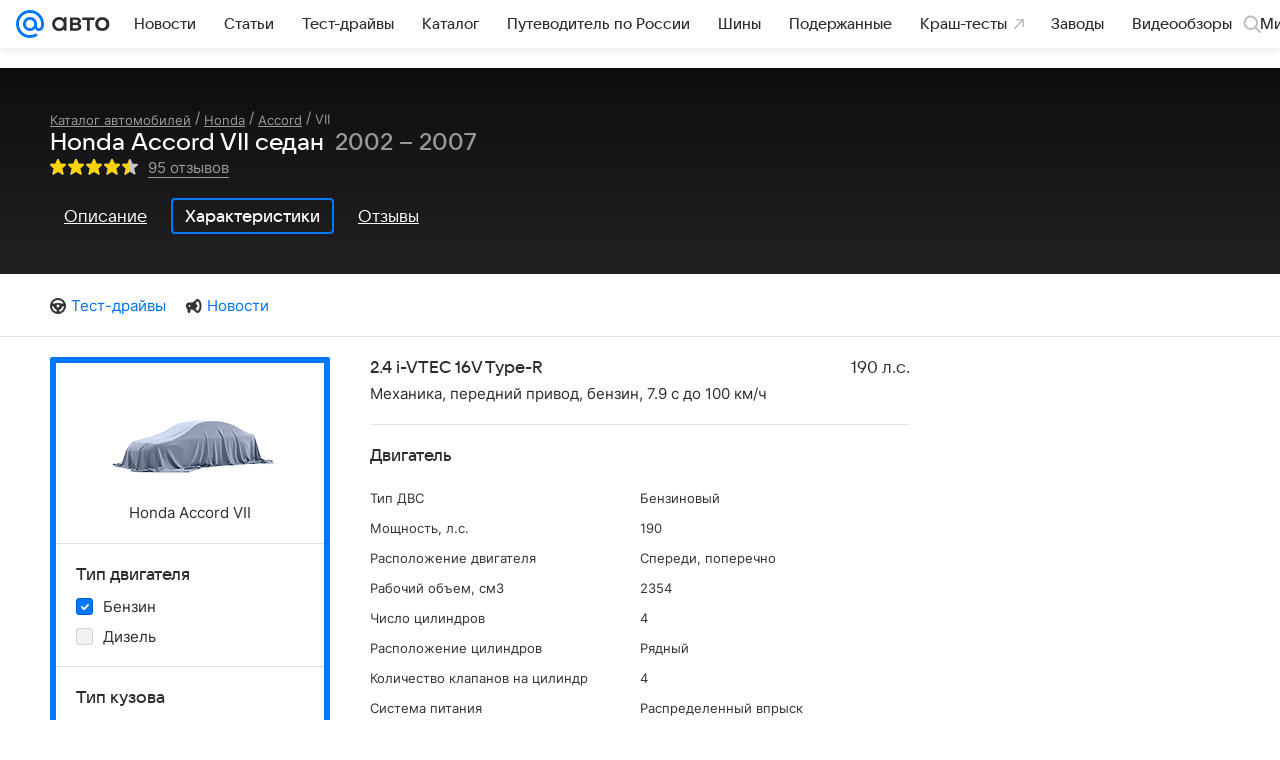

--- FILE ---
content_type: text/html; charset=utf-8
request_url: https://auto.mail.ru/catalog/honda/accord/vii/sedan/specifications/?gear_type=205&fuel=222&modification_id=5021
body_size: 57131
content:
<!DOCTYPE html><html lang="ru"><head><meta charset="UTF-8"/><meta http-equiv="X-UA-Compatible" content="IE=edge"/><link rel="preload" href="/-/ff9ebb5c/bem/auto/web/web.bundles/common/_common.css" as="style"/><link rel="preload" href="/-/5a923817/css/react/typescript/rlimit-popout.css" as="style" onload="this.onload=null;this.rel='stylesheet'"/><noscript><link rel="stylesheet" href="/-/5a923817/css/react/typescript/rlimit-popout.css"/></noscript><link rel="preload" href="/-/73bd6ebc/dist/media.css" as="style" onload="this.onload=null;this.rel='stylesheet'"/><noscript><link rel="stylesheet" href="/-/73bd6ebc/dist/media.css"/></noscript><link rel="preload" href="/-/6dba9853/js/cmpld/cars/web/head.js" as="script"/><link rel="canonical" href="https://auto.mail.ru/catalog/honda/accord/vii/sedan/specifications/?fuel=222&amp;gear_type=205"/><title>Honda Accord VII Седан - характеристики поколения, модификации и список комплектаций - Хонда Аккорд VII в кузове седан - Авто Mail</title><link rel="apple-touch-icon" href="/img/logo/auto/apple-touch-icon.png" sizes="180x180"/><link rel="shortcut icon" type="image/x-icon" href="/img/logo/auto/favicon.ico"/><link rel="icon" type="image/png" href="/img/logo/auto/favicon-16x16.png" sizes="16x16"/><link rel="icon" type="image/png" href="/img/logo/auto/favicon-32x32.png" sizes="32x32"/><link rel="icon" type="image/png" href="/img/logo/auto/favicon-120x120.png" sizes="120x120"/><link rel="icon" type="image/svg" href="/img/logo/auto/favicon.svg"/><link rel="manifest" href="/manifest.json"/><meta name="msapplication-config" content="/browserconfig.xml"/><meta name="msapplication-TileColor" content="#07F"/><meta name="theme-color" content="#07F"/><meta name="keywords" content=""/><meta name="description" content="Список модификаций и комплектаций Хонда Аккорд VII, описание поколения"/><meta property="og:site_name" content="Авто Mail"/><meta property="og:url" content="https://auto.mail.ru/catalog/honda/accord/vii/sedan/specifications/?fuel=222&amp;gear_type=205"/><meta name="mrc__share_title" content="Honda Accord VII Седан - характеристики поколения, модификации и список комплектаций - Хонда Аккорд VII в кузове седан - Авто Mail"/><meta property="og:title" content="Honda Accord VII Седан - характеристики поколения, модификации и список комплектаций - Хонда Аккорд VII в кузове седан - Авто Mail"/><meta name="twitter:title" content="Honda Accord VII Седан - характеристики поколения, модификации и список комплектаций - Хонда Аккорд VII в кузове седан - Авто Mail"/><meta name="mrc__share_description" content="Список модификаций и комплектаций Хонда Аккорд VII, описание поколения"/><meta property="og:description" content="Список модификаций и комплектаций Хонда Аккорд VII, описание поколения"/><meta name="twitter:description" content="Список модификаций и комплектаций Хонда Аккорд VII, описание поколения"/><meta property="og:image" content="https://auto.mail.ru/img/common/default-auto-share-article.png"/><meta property="twitter:image:src" content="https://auto.mail.ru/img/common/default-auto-share-article.png"/><link rel="image_src" content="https://auto.mail.ru/img/common/default-auto-share-article.png"/><meta name="twitter:card" content="summary_large_image"/><meta name="twitter:domain" content="auto.mail.ru"/><meta name="twitter:site" content="@auto_mail_ru"/><meta property="yandex_recommendations_kill" content="1"/><!-- /rb/620533?_SITEID=42 (csp headers) --><meta http-equiv="Content-Security-Policy" content="default-src 'self' tel: blob: data: 'unsafe-inline' 'unsafe-eval' mail.ru *.mail.ru *.devmail.ru *.imgsmail.ru *.2gis.com *.2gis.ru s0.2mdn.net *.adlooxtracking.com *.adlooxtracking.ru *.adriver.ru *.ampproject.net *.ampproject.org *.apester.com *.cloudfront.net www.dailymail.co.uk coub.com *.coub.com *.doubleclick.net *.doubleverify.com *.gemius.pl giphy.com *.google.com *.googleapis.com *.googlesyndication.com themes.googleusercontent.com *.gstatic.com video.khl.ru *.moatads.com *.mradx.net ok.ru *.ok.ru *.playbuzz.com *.qmerce.com rutube.ru *.rutube.ru *.serving-sys.com *.serving-sys.ru soundcloud.com *.soundcloud.com *.streamrail.com *.twimg.com twitter.com *.twitter.com player.vimeo.com vine.co vk.com *.vk.com vk.ru *.vk.ru *.weborama.fr *.weborama-tech.ru *.yandex.ru amc.yandex.ru yandex.ru *.yandex.net *.yandex.net *.strm.yandex.net yandex.st yandexadexchange.net *.yandexadexchange.net yastatic.net *.youtube.com *.adsafeprotected.com *.newstube.ru *.bbc.com *.viqeo.tv facecast.net *.facecast.net *.nativeroll.tv *.seedr.com *.ex.co b.delivery.consentmanager.net cdn.consentmanager.net consentmanager.mgr.consensu.org *.consentmanager.mgr.consensu.org *.criteo.com *.criteo.net *.tiktok.com *.tiktokcdn.com promotools.cc telegram.org t.me *.pinterest.com videolink.mycdn.me videolink.okcdn.ru *.okcdn.ru *.mycdn.me *.vkuser.net vkvideo.ru *.vkvideo.ru *.targetads.io id.vk.com id.vk.ru *.cs7777.vk.com *.cdn-vk.ru *.amazonaws.com *.amcharts.com concert.ru *.flixel.com *.gomexlive.com haval.ru *.infogr.am *.knightlab.com *.nur.kz *.qmerce.com *.redbull.tv *.slideshare.net *.sravni.ru *.sravnikupi.ru surveymonkey.com *.surveymonkey.com *.thinglink.com *.thinglink.me *.tsn.ua *.tvigle.ru *.audimedia.tv *.comdi.com *.banki.ru banki.ru zap.expert *.1tv.ru alfaleasing.ru *.socialmart.ru ru.research.net *.dailymail.co.uk ingoscalculate.surge.sh carmoney.ru *.serving-sys.com *.alfaleasing.ru www.surveygizmo.com *.in-touch.ru *.davidjbradshaw.com *.porsche.com *.carprice.tech carprice.tech auto.youla.ru *.inspectlet.com *.flourish.studio flo.uri.sh insapp.ru widget.agentapp.ru widget.insapp.ru mailru-landing.netlify.app automailru.agentapp.ru ren.tv volvoforms.dmbasis.agency lubadvisor.total-russia.ru uremont.com www.tinkoff.ru dp.tinkoff.ru clips.twitch.tv kasko.insapp.ru osago.insapp.ru xn--80aafaxhj3c.xn--p1ai autospot.ru anketolog.ru;script-src 'self' 'unsafe-inline' 'unsafe-eval' js-inject *.mail.ru *.devmail.ru *.imgsmail.ru *.api.2gis.ru s0.2mdn.net *.adlooxtracking.com *.adlooxtracking.ru *.algovid.com s3.amazonaws.com cdn.ampproject.org *.apester.com *.bing.com static.bbc.co.uk news.files.bbci.co.uk coub.com *.coub.com *.criteo.com *.criteo.net *.doubleclick.net *.doubleverify.com *.dvtps.com *.flickr.com translate.google.com *.google.com *.googleadservices.com *.googleapis.com *.googlesyndication.com *.googletagmanager.com *.googletagservices.com *.google-analytics.com *.google.ru mediatoday.ru *.moatads.com *.mradx.net *.mxpnl.com *.odnoklassniki.ru ok.ru *.ok.ru *.playbuzz.com *.qmerce.com sb.scorecardresearch.com *.twimg.com *.twitter.com platform.vine.co vk.com *.vk.com vk.ru *.vk.ru *.webvisor.com *.mtproxy.yandex.net amc.yandex.ru *.yandex.net *.strm.yandex.net *.yandex.ru yandex.ru yandex.st yastatic.net *.pinterest.com *.adsafeprotected.com *.serving-sys.com *.serving-sys.ru *.viqeo.tv *.videonow.ru *.nativeroll.tv *.seedr.com b.delivery.consentmanager.net cdn.consentmanager.net *.consentmanager.mgr.consensu.org consentmanager.mgr.consensu.org *.tns-counter.ru *.youtube.com *.ytimg.com *.ex.co *.weborama.fr *.weborama-tech.ru *.tiktok.com *.tiktokcdn.com promotools.cc *.ibytedtos.com telegram.org videolink.mycdn.me videolink.okcdn.ru *.okcdn.ru *.mycdn.me *.vkuser.net mc.yandex.com *.betweendigital.com *.buzzoola.com *.1tv.ru *.amcharts.com concert.ru *.eagleplatform.com *.gomexlive.com haval.ru *.imgur.com *.infogr.am *.knightlab.com *.nur.kz *.slideshare.net *.sravni.ru surveymonkey.com *.surveymonkey.com *.t.co *.thinglink.com *.thinglink.me *.turn.com *.vgtrk.com *.audimedia.tv *.comdi.com *.flourish.studio public.tableau.com s91588.cdn.ngenix.net cdn.jsdelivr.net widget.agentapp.ru widget.insapp.ru cdnjs.cloudflare.com kasko.insapp.ru osago.insapp.ru anketolog.ru;connect-src 'self' wss://*.mail.ru wss://*.devmail.ru wss://*.viqeo.tv *.mail.ru *.devmail.ru *.imgsmail.ru *.api.2gis.ru s0.2mdn.net *.adlooxtracking.com *.adlooxtracking.ru *.algovid.com *.ampproject.net cdn.ampproject.org *.apester.com *.doubleclick.net *.flickr.com *.googleapis.com *.google-analytics.com *.googlesyndication.com *.googletagmanager.com *.gstatic.com *.mixpanel.com *.mradx.net *.playbuzz.com *.qmerce.com geo.query.yahoo.com twitter.com *.twitter.com *.yadro.ru amc.yandex.ru yandex.ru *.yandex.ru *.strm.yandex.net yandex.st yastatic.net *.yandex.net collector.mediator.media *.serving-sys.com *.serving-sys.ru *.doubleverify.com *.viqeo.tv *.videonow.ru *.vidiom.net *.nativeroll.tv *.seedr.com b.delivery.consentmanager.net cdn.consentmanager.net *.consentmanager.mgr.consensu.org consentmanager.mgr.consensu.org *.criteo.com *.criteo.net *.ex.co *.ibytedtos.com *.smailru.net *.adfox.ru *.weborama.fr *.weborama-tech.ru ok.ru vk.com *.vk.com  vk.ru *.vk.ru *.vk.team videolink.mycdn.me videolink.okcdn.ru *.okcdn.ru *.mycdn.me *.vkuser.net *.google.com mc.yandex.com *.adriver.ru *.googleusercontent.com alfaleasing.ru *.doubleclick.net *.2gis.com *.inspectlet.com *.serving-sys.com *.sravni.ru;img-src 'self' * data: blob: mmr: *.criteo.com *.criteo.net ;worker-src blob: 'self' *.mail.ru *.devmail.ru ;" /><meta name="referrer" content="unsafe-url" /><link rel="preconnect" href="https://mcdn.imgsmail.ru/" crossorigin="" /><link rel="preconnect" href="https://mcdn.imgsmail.ru/" /><link rel="dns-prefetch" href="https://mcdn.imgsmail.ru/" /><link rel="preconnect" href="https://ad.mail.ru" crossorigin="use-credentials" /><link rel="dns-prefetch" href="https://ad.mail.ru" /><link rel="preconnect" href="https://resizer.mail.ru" /><link rel="dns-prefetch" href="https://resizer.mail.ru" /><link rel="preconnect" href="https://rs.mail.ru" /><link rel="dns-prefetch" href="https://rs.mail.ru" /><link rel="preconnect" href="https://r.mradx.net" /><link rel="dns-prefetch" href="https://r.mradx.net" /><link rel="preconnect" href="https://mc.yandex.ru" /><link rel="dns-prefetch" href="https://mc.yandex.ru" /><link rel="preconnect" href="https://yastatic.net" /><link rel="dns-prefetch" href="https://yastatic.net" /><link rel="preconnect" href="https://avatars.mds.yandex.net" /><link rel="dns-prefetch" href="https://avatars.mds.yandex.net" /><link rel="preconnect" href="https://ads.adfox.ru" /><link rel="dns-prefetch" href="https://ads.adfox.ru" /><link rel="dns-prefetch" href="https://limg.imgsmail.ru" /><link rel="dns-prefetch" href="https://top-fwz1.mail.ru/" /><link rel="dns-prefetch" href="https://www.tns-counter.ru/" /><link rel="dns-prefetch" href="https://counter.yadro.ru" /><!-- //rb/620533?_SITEID=42 (csp headers) --><!-- /rb/1084681?_SITEID=42&version=web (@mail-core/dashboard: XRay) --><script id="__xray__">var xrayCore=function(){'use strict';function a(a){for(n.push(a);n.length>o.maxSize;)n.shift()}function b(a){return b="function"==typeof Symbol&&"symbol"==typeof Symbol.iterator?function(a){return typeof a}:function(a){return a&&"function"==typeof Symbol&&a.constructor===Symbol&&a!==Symbol.prototype?"symbol":typeof a},b(a)}function c(a){return a&&"object"===b(a)&&!d(a)}function d(a){return"[object Array]"===Object.prototype.toString.call(a)}function e(a){for(var b in a)if(Object.prototype.hasOwnProperty.call(a,b))return!1;return!0}function f(){for(var a,b={},d=0;d<arguments.length;++d)for(var e in a=arguments[d],a)b[e]=b[e]&&c(b[e])&&c(a[e])?f(b[e],a[e]):a[e];return b}function g(a){var b=encodeURIComponent(JSON.stringify(a));return{size:b.length,raw:b}}function h(){this._batchesByUrls={},this._timeoutId=null,this._config={maxBatchSize:6e4,maxChunkSize:4e3,timeout:1000,idle:!1},window&&"function"==typeof window.addEventListener&&window.addEventListener("beforeunload",this.process.bind(this,!0))}function i(a){return"s".concat(a,"s").replace(/s+/g,"s").replace(/^s$/g,"")}function j(a){for(var b in a)("undefined"==typeof a[b]||null===a[b])&&delete a[b];return a}function k(a,b){for(var c=-1,d=0;d<a.length;d++)if(b===a[d]){c=d;break}return c}function l(){this._config={xrayRadarUrl:"https://xray.mail.ru",pgid:(Date.now()+Math.random()).toString(36),radarPrefix:"",r:"undefined"!=typeof document&&document.referrer||"",defaultParams:{p:"mail",t_feature:"",v:1,skipdwh:!1}}}function m(a,b){for(var c=a.split("&"),d=c[0],e={},f=1;f<c.length;++f){var g=c[f].split("="),h=decodeURIComponent(g[0]),j=decodeURIComponent(g[1]);try{j=JSON.parse(j)}catch(a){}e[h]=j}b=b||{},b.immediately?z.sendImmediately(d,e,b.ga):z.send(d,e,b.ga)}var n=[],o={maxSize:500,getLog:function(){return Array.prototype.slice.call(n,0)},clear:function(){n=[]}},p={log:function(){try{(console.debug||console.log).apply(console,arguments)}catch(a){}},error:function(){try{console.error.apply(console,arguments)}catch(a){}},warn:function(){try{console.warn.apply(console,arguments)}catch(a){}}},q=["p","email","split","utm","r","pgid","o_ss","o_v"],r=!1;h.prototype.setConfig=function(a){var b=Math.max;if(!r)return a.timeout=b(1e3,a.timeout||0),this._config=f(this._config,a),void(r=!0);var c=[];for(var d in a){if(d in this._config){c.push(d);continue}this._config[d]=a[d]}c.length&&p.warn("Queue config field(s) "+c.join(", ")+" are already set and can't be modified")},h.prototype.getConfig=function(){return f(this._config,{})},h.prototype.push=function(b,c){a(c);var d=b+"/batch?"+h._buildQueryString(c);c=h._stringifyParams(c);var e=g(c);if(e.size+2>this._config.maxBatchSize)return void p.error("Radar #"+c.uid+" body is too long: "+e.raw);this._batchesByUrls[d]||(this._batchesByUrls[d]=[[]]);var f,j=this._batchesByUrls[d];for(f=0;f<j.length;++f){var k=j[f];if(g(k.concat([c])).size<=this._config.maxBatchSize){k.push(c);break}}f===j.length&&j.push([c]),this._timeoutId||"function"!=typeof setTimeout||(this._timeoutId=setTimeout(this.process.bind(this),this._config.timeout))},h.prototype.process=function(a){for(var b in clearTimeout(this._timeoutId),this._timeoutId=null,this._batchesByUrls){for(var c=this._batchesByUrls[b],d=0;d<c.length;++d)this._send(b,c[d],a);delete this._batchesByUrls[b]}},h.prototype.isIdle=function(){return this._config.idle},h._buildQueryString=function(a){for(var b=[],c=0;c<q.length;++c){var d=q[c],e="string"==typeof a[d]?a[d]:JSON.stringify(a[d]);(delete a[d],"undefined"!=typeof e&&e.length)&&b.push(encodeURIComponent(d)+"="+encodeURIComponent(e))}var f=[];for(var g in a.baseQuery)f.push(g);f=f.sort();for(var h,j=0;j<f.length;++j)h=f[j],b.push(encodeURIComponent(h)+"="+encodeURIComponent(a.baseQuery[h]));return delete a.baseQuery,b.join("&")},h.prototype._send=function(a,b,c){var d={url:a,data:"batch="+encodeURIComponent(JSON.stringify(b)),type:"POST",async:!0};if(!this._config.idle){if("undefined"==typeof XMLHttpRequest&&!navigator.sendBeacon)return void fetch(a,{method:d.type,body:d.data})["catch"](function(a){p.error("XRay send failed:",a)});if(c&&window.navigator.sendBeacon)return void window.navigator.sendBeacon(d.url,d.data);try{var e=new XMLHttpRequest,f="function"==typeof this._config.beforeSend&&!this._config.beforeSend(e,d);if(f)return void e.abort();e.open(d.type,d.url,d.async),e.withCredentials=!this._config.withoutCredentials,e.send(d.data)}catch(a){p.error("xray.send failed:",a)}}},h._stringifyParams=function(a){var b={};for(var c in a){if("i"==c){b.i=h._stringifyI(a.i);continue}b[c]="string"==typeof a[c]?a[c]:JSON.stringify(a[c])}return b},h._stringifyI=function(a){var b=[];for(var c in a){var d=a[c];b.push(c+":"+d)}return b.join(",")};var s=0,t=["radarPrefix","split","r","pgid","utm","o_ss","o_v"],u=!1,v=new h,w={rlog_dot_error:"xray_rlog_dot_error",rlog_msg_abs:"xray_rlog_msg_abs",too_long:"xray_too_long",not_configured:"xray_not_configured"},x=32,y=64;l.prototype.logger=o,l.prototype.setConfig=function(a,b){a=a||{},u&&this._deleteProtectedParams(a),this.unsafeSetConfig(a,b)},l.prototype.unsafeSetConfig=function(a,b){a=a||{},u=!0,a.split&&(a.split=i(a.split)),a.defaultParams&&a.defaultParams.i&&(a.defaultParams.i=this._formatIntervals(a.defaultParams.i),delete this._config.defaultParams.i),this._config=b?a:f(this._config,a),a.gaTrackingId&&this._initGA(a.gaTrackingId)},l.prototype._deleteProtectedParams=function(a){for(var b=0;b<t.length;++b)delete a[t[b]];return a},l.prototype.addSplit=function(a){this._config.split=i("".concat(this._config.split||"","s").concat(a))},l.prototype.getConfig=function(){return f(this._config,{})},l.prototype.getTotalSended=function(){return s},l.prototype.setQueueConfig=h.prototype.setConfig.bind(v),l.prototype.getQueueConfig=h.prototype.getConfig.bind(v),l.prototype.getInstanceCopy=function(){var a=new l;return u=!1,a.setConfig(this._config,!0),a},l.prototype.send=function(a,b,c){this._send(a,b,c,!0)},l.prototype._send=function(a,b,c,e){if(e&&!u&&a!==w.not_configured){var g=b||{};g.t=a,this._logOwnError(g,w.not_configured),p.warn("Your xray instance is not configured")}if(b=f(b||{},{}),this._config.middlewares)for(var h=0;h<this._config.middlewares.length;h++){var j=this._config.middlewares[h],k=j(a,b,c);a=k.t,b=k.params,c=k.ga}a=d(a)?a.join("_"):a,b.i&&(b.i=this._formatIntervals(b.i)),b=f(this._config.defaultParams,this._config.expid?{dwh:{expid:this._config.expid}}:{},b,{t:a,split:this._config.split,r:this._config.r,pgid:this._config.pgid,utm:this._config.utm,o_ss:this._config.o_ss,o_v:this._config.o_v,baseQuery:this._config.baseQuery,uid:s++}),b.skipdwh&&b.dwh&&delete b.dwh;for(var l=[b.t_feature,this._config.radarPrefix],m=0;m<l.length;++m)l[m]&&(b.t=l[m]+"_"+b.t);delete b.t_feature;try{b=this._validateParams(b,e)}catch(a){return p.log("xray",b.uid,b),void p.error(a.message)}if(this._config.verbose&&p.log("xray",b.uid,b.t,b,c?"GA: "+!!c:void 0),v.push(this._config.xrayRadarUrl,b),!0===c&&!this._config.gaTrackingId)return void p.error("Radar #"+b.uid+": no GA tracking id specified");var n="string"==typeof c?c:this._config.gaTrackingId;if(!!c&&n&&!v.isIdle()){if(b.i){for(var o in b.i)this._sendGA(a+"_"+o,b.i[o],n);return}this._sendGA(a,b.v,n)}},l.prototype.sendImmediately=function(a,b,c){this.send(a,b,c),v.process()},l.prototype.addMiddleware=function(a){this._config.middlewares||(this._config.middlewares=[]),-1===k(this._config.middlewares,a)&&this._config.middlewares.push(a)},l.prototype.removeMiddleware=function(a){if(this._config.middlewares){var b=k(this._config.middlewares,a);-1<b&&this._config.middlewares.splice(b,1)}},l.prototype._sendGA=function(a,b,c){"function"!=typeof gtag&&this._initGA(c);var d=a.split(/_/g),e=d[1]||d[0],f=d[1]?d[0]:"",g=d.slice(2).join("_"),h={value:b,send_to:c};f&&(h.event_category=f),g&&(h.event_label=g),gtag("event",e,h)},l.prototype._initGA=function(a){if(!window.gtag){var b=document.createElement("script");b.src="https://www.googletagmanager.com/gtag/js?id="+a,b.type="text/javascript",document.getElementsByTagName("head")[0].appendChild(b),window.dataLayer=window.dataLayer||[],window.gtag=function(){window.dataLayer.push(arguments)},gtag("js",new Date)}gtag("config",a,{send_page_view:!1})},l.prototype._logOwnError=function(a,b,c){var d="xray_err",e=a.p;if(e){if(e.length+8+1>x){e=e.slice(0,x-8-1)}d="".concat(e,"_").concat("xray_err")}var f=a.t;f.length>y&&(f=f.slice(0,y)),this._send(b,{skipdwh:!0,rlog:d,rlog_message:{t:f,err:b,value:c}},!1,!1)},l.prototype._validateParams=function(a,b){a=j(a),a.rlog&&-1!==a.rlog.indexOf(".")&&(b&&this._logOwnError(a,w.rlog_dot_error,a.rlog),p.error("Radar #".concat(a.uid,": rlog can not contain file extension")),delete a.rlog,delete a.rlog_message),a.rlog&&a.rlog_message||(a.rlog_message&&(b&&this._logOwnError(a,w.rlog_msg_abs),p.error("Radar #".concat(a.uid,": rlog_message would not be sent without rlog"))),delete a.rlog,delete a.rlog_message),e(a.dwh)&&delete a.dwh;var c={32:[a.p,a.rlog],64:[a.p+"_"+a.t]};for(var d in a.i)c[32].push(d),c[64].push(a.p+"_"+a.t+"_"+d);for(var f in c)for(var g=c[f],h=0;h<g.length;++h)if(g[h]&&g[h].length>f)throw b&&this._logOwnError(a,w.too_long,g[h].slice(0,f)),new Error("Radar #".concat(a.uid,": value is too long: ").concat(c[f][h])+" (len: ".concat(g[h].length,", limit: ").concat(f,")"));return a},l.prototype._formatIntervals=function(a){if(c(a))return a;var b={};if(d(a)){for(var e,f=0;f<a.length;++f)e=a[f].split(":"),b[e[0]]=+e[1]||this._config.defaultParams.v;return b}if("string"==typeof a){var g=a.split(",");return this._formatIntervals(g)}};var z=new l;return m.setConfig=function(a){z.setConfig(j({verbose:a.verbose,pgid:a.pgid,split:a.split,xrayRadarUrl:a.xrayRadarUrl||a.XRAY_RADAR_URL,radarPrefix:a.radarPrefix||a.RadarPrefix,utm:a.utm,o_ss:a.o_ss,o_v:a.o_v,baseQuery:a.baseQuery,gaTrackingId:a.gaTrackingId||a.GA_TRACKING_ID,defaultParams:a.defaultParams||j({p:a.project,email:a.ActiveEmail})})),z.setQueueConfig(j({maxBatchSize:a.MAX_BATCH_SIZE,maxChunkSize:a.MAX_CHUNK_SIZE,beforeSend:a.beforeSend,timeout:a.timeout,idle:a.idle,withoutCredentials:a.withoutCredentials}))},m.getConfig=l.prototype.getConfig.bind(z),m.addSplit=l.prototype.addSplit.bind(z),m.unsafeSetConfig=l.prototype.unsafeSetConfig.bind(z),m.setQueueConfig=l.prototype.setQueueConfig.bind(z),m.getQueueConfig=l.prototype.getQueueConfig.bind(z),m.getTotalSended=l.prototype.getTotalSended.bind(z),m.send=l.prototype.send.bind(z),m.sendImmediately=l.prototype.sendImmediately.bind(z),m.getInstanceCopy=l.prototype.getInstanceCopy.bind(z),m.addMiddleware=l.prototype.addMiddleware.bind(z),m.removeMiddleware=l.prototype.removeMiddleware.bind(z),"undefined"!=typeof window&&"function"==typeof window.define&&window.define.amd&&window.define("@mail/xray",function(){return m}),m}();</script><script id="__xray-init__">xrayCore.setConfig({defaultParams: {p: 'auto-mail-ru-web',},verbose: true});xrayCore.send('pk-xray-ready');</script><!-- //rb/1084681?_SITEID=42&version=web (@mail-core/dashboard: XRay) -->
				
				

				<meta name="csrf-token" content="qkx34NqydWkAAAAA"/>
			<meta property="fb:pages" content="265614150148096"/><meta name="robots" content="noindex"/><link rel="stylesheet" href="/-/ff9ebb5c/bem/auto/web/web.bundles/common/_common.css"/><!-- /rb/1108607?vk-tokens=1 (project fonts) --><link rel="preload" href="https://mcdn.imgsmail.ru/js/promisified-dom-events/3.0.0/promisifiedDomEvents.min.js" as="script"/><link rel="preload" href="https://imgs2.imgsmail.ru/static/fonts/Inter/WOFF2/InterRegular.woff2" as="font" type="font/woff2" crossorigin=""/><link rel="preload" href="https://imgs2.imgsmail.ru/static/fonts/Inter/WOFF2/InterMedium.woff2" as="font" type="font/woff2" crossorigin=""/><link rel="preload" href="https://imgs2.imgsmail.ru/static/fonts/Inter/WOFF2/InterBold.woff2" as="font" type="font/woff2" crossorigin=""/><link rel="preload" href="https://imgs2.imgsmail.ru/static/fonts/MailSans/WOFF2/MailSansVariative.woff2" as="font" type="font/woff2" crossorigin=""/><link rel="stylesheet preload" href="https://mcdn.imgsmail.ru/fonts/vk-tokens/1.0.2/fonts.css" as="style"/><link rel="preload" href="https://imgs2.imgsmail.ru/static/fonts/v1.100/VKSansDisplay/WOFF2/VKSansDisplayLight.woff2" as="font" type="font/woff2" crossorigin=""/><link rel="preload" href="https://imgs2.imgsmail.ru/static/fonts/v1.100/VKSansDisplay/WOFF2/VKSansDisplayRegular.woff2" as="font" type="font/woff2" crossorigin=""/><link rel="preload" href="https://imgs2.imgsmail.ru/static/fonts/v1.100/VKSansDisplay/WOFF2/VKSansDisplayMedium.woff2" as="font" type="font/woff2" crossorigin=""/><link rel="preload" href="https://imgs2.imgsmail.ru/static/fonts/v1.100/VKSansDisplay/WOFF2/VKSansDisplayDemiBold.woff2" as="font" type="font/woff2" crossorigin=""/><link rel="preload" href="https://imgs2.imgsmail.ru/static/fonts/v1.100/VKSansDisplay/WOFF2/VKSansDisplayBold.woff2" as="font" type="font/woff2" crossorigin=""/><link rel="stylesheet preload" href="https://mcdn.imgsmail.ru/fonts/vk-tokens/1.0.3/fonts.css" as="style"/><script src="https://mcdn.imgsmail.ru/js/promisified-dom-events/3.0.0/promisifiedDomEvents.min.js"></script><script src="https://ad.mail.ru/static/sync-loader.js" nonce crossorigin="anonymous" async></script><script src="https://ad.mail.ru/static/vk-adman.js?sdk=1" type="application/javascript" id="adman3-instance" async></script><!-- //rb/1108607?vk-tokens=1 (project fonts) --><script>(function (window) {
	"use strict";

	var OPTIONS = window.SCREEN_SIZE_OPTIONS || {};
	// wrapper + options.padding * 2
	var sizeList = [980,1220,1340];
	var nameList = ['small', 'medium', 'large'];
	var sizesLength = sizeList.length;
	var isBranding = false;
	var htmlElement = document.documentElement;
	var lastState, className;
	var options = {
		padding: 20,
		sideWidth: 140,
		largeSideWidth: 240,
		bannerStub: sizeList[0],
		minBranding: OPTIONS.minBranding || sizeList[1],
		maxBranding: 1920,
		classRe: /\s*screen_(\S+)/gi,
		classPrefix: 'screen_'
	};

	// ширина экрана для больших ушей, когда они полностью помещаются для самого большого экрана
	var widthForLargeSide = sizeList[sizeList.length - 1] + (options.largeSideWidth + options.padding) * 2;

	function screenSize(branding) {
		var windowWidth = window.innerWidth;
		var actualWidth = windowWidth;
		var sideWidth, canBranding, canBrandingStub, size, result, state;

		// запоминаем состояние последнего вызова, например screenSize(true) в слоте п-брендинга
		if (typeof branding === 'boolean') {
			isBranding = branding;
		}

		if (isBranding) {
			sideWidth = windowWidth > widthForLargeSide && options.largeSideWidth || options.sideWidth;

			// используем 20 отступы по бокам под брендирование
			if (sideWidth) {
				actualWidth -= (sideWidth + options.padding) * 2;
			}
		}

		canBranding = windowWidth >= options.minBranding && windowWidth <= options.maxBranding;

		// не показываем брендинг на экраны меньше 1024 и больше 1900
		if (!canBranding) {
			actualWidth = windowWidth;
		}

		canBrandingStub = actualWidth >= options.bannerStub && actualWidth < options.minBranding;

		// подбираем экран под окно пользователя с учетом брендинга
		for (var sizeNo = 1; sizeNo < sizesLength; sizeNo++) {
			if (actualWidth < sizeList[sizeNo]) {
				size = nameList[sizeNo - 1];
				break;
			}
		}

		if (!size) {
			size = nameList[nameList.length - 1];
		}

		state = [size, isBranding, canBranding, canBrandingStub, sideWidth].join();

		if (lastState != state) {
			lastState = state;

			className = htmlElement.className.replace(options.classRe, '').split(' ');
			className.push(options.classPrefix + size);

			if (isBranding) {
				className.push(options.classPrefix + 'branding-p_need');
				if (canBranding) {
					className.push(options.classPrefix + 'branding-p');
					className.push(options.classPrefix + 'branding-p_' + sideWidth);
				} else if (canBrandingStub) {
					className.push(options.classPrefix + 'branding-p_banner-stub');
				}
			}

			htmlElement.className = className.join(' ');
			try {
				window.dispatchEvent(new Event('resize'));
			} catch (ex) {}
		}
	}

	/**
	 * Создает функцию, игнорирующую вызовы происходящие чаще заданого интервала
	 * @param originalFn функция, частоту вызова которой необходимо ограничить
	 * @param [timeout = 100] интервал
	 * @param [callImmediately = false] флаг, указывающий что функция должна выполняться в начале группы вызовов
	 * @returns {Function}
	 */
	function debounce (originalFn, timeout, callImmediately) {
		var timer = null;
		return function debounced () {
			var context = this,
				args = arguments;

			function delayed () {
				if (!callImmediately) {
					originalFn.apply(context, args);
				}
				timer = null;
			}

			if (timer !== null) {
				clearTimeout(timer);
			} else if (callImmediately) {
				originalFn.apply(context, args);
			}
			timer = setTimeout(delayed, timeout || 100);
		};
	}

	screenSize();
	window.screenSize = screenSize;
	if (window.addEventListener) {
		window.addEventListener("resize", debounce(screenSize), false);
	} else if (window.attachEvent) {
		window.attachEvent("onresize", debounce(screenSize));
	}
})(this);
</script><script src="/-/6dba9853/js/cmpld/cars/web/head.js"></script></head><body class=" js-module" data-mp="LazyItem as LazyBody" data-module="LazyLoad,AdvMarker"><!-- /rb/1084682?_SITEID=42 (@mail-core/dashboard: Core Keeper) -->
<script id="__core-keeper__">
var coreKeeper=function(a){"use strict";var S="string",i="object",y="function";function z(a,b){return typeof a===b}function T(c,a){for(var b in a)Object.defineProperty(c,b,{enumerable:!1,value:a[b]})}var U,b=typeof globalThis===i&&globalThis|| typeof window===i&&window|| typeof global===i&&global||{},V=b.console,o=b.document||{},A=b.location||{},p=b.navigator||{},d=p.connection,j=b.performance,k=function(){},B=z(j&&j.now,y)?function(){return j.now()}:Date.now,C=b.setTimeout.bind(b),W=(b.requestAnimationFrame||C).bind(b),X=(b.addEventListener||k).bind(b),_=null,Y=void 0;function D(a){var e,f,b,g=0,h=(a=a||{}).now||B,i=a.warn,j=a.prefix||"",c=a.addons||[],k=[],l=function(a,b,d){for(e=c.length;e--;)c[e][a](b,d)},d=function(c,m,p,t,u,q,n,o,v){c=j+c,(m===b||o)&&(m=!o&&k[0]||_),p[c]&&i&&i("Timer '"+c+"' exists");var r=q==_,a=p[c]={id:++g,name:c,parent:m,unit:t||"ms",start:r?h():q,end:n!=_?n:_,meta:v};function s(a,b,c){(f=p[a=j+a])?z(f.stop,y)?f.stop(b,c):i&&i("Timer '"+a+"'.stop is not a func",{entry:f}):i&&i("Timer '"+a+"' not exists")}return T(a,{stop:function(b,d){if(b==_||b>=0||(d=b,b=Y),a.meta=a.meta||d,a.end=b==_?h():b,p[c]=_,u)for(e=k.length;e--;)k[e]===a&&k.splice(e,1);return l("end",a,r),a}}),m&&(m.end!==_&&n==_?i&&i("Timer '"+c+"' stopped"):(a.unit=m.unit,m.entries.push(a))),u&&(a.entries=[],T(a,{add:function(c,e,b,f,g){return d(c,a,p,f,0,e,b).stop(b,g)},time:function(e,b,c){return b>=0||(c=b,b=Y),d(e,a,p,c,Y,b)},group:function(f,b,c,e){return z(b,"boolean")&&(e=c,c=b,b=_),z(b,S)&&(e=b,b=_,c=0),z(c,S)&&(e=c),d(f,a,p,e,1,b,_,c)},timeEnd:s,groupEnd:s}),!o&&g>1&&k.unshift(a)),l("start",a,r),a};return(b=d(0,_,Object.create(null),"ms",1,0,0,1)).v="2.0.0-rc.28",b.addons=c,b}var e=function(b,c){var a;try{(a=new PerformanceObserver(function(a){a.getEntries().map(c)})).observe({type:b,buffered:!0})}catch(d){}return a},Z=function(a){a&&a.disconnect()},aa=function(a,b){try{a&&a.takeRecords().map(b)}catch(c){}},E="hidden",ab=!1,ac=!1,F=-1,f=function(b,a){ab||(ab=!0,X("pagehide",function(a){ac=!a.persisted}),X("beforeunload",k)),X("visibilitychange",function(a){o.visibilityState===E&&b(a.timeStamp,ac)},{capture:!0,once:!!a})};o&&(F=o.visibilityState===E?0:1/0,f(function(a){F=a},!0));var ad=function(){return F};function ae(c){var a,e,h=this.badge,b=c.unit,d=(c.end-c.start)/("KB"===b?1024:1),f=h+c.name+("none"!==b&&b?": %c"+(b&&"raw"!==b?d.toFixed(3)+b:d):"%c"),g="font-weight:bold;"+(a=d,"color:#"+((a="KB"===(e=b)?a/8:"fps"===e?70-a:a)<5?"ccc":a<10?"666":a<25?"333":a<50?"f90":a<100?"f60":"f00"));"entries"in c?((V.groupCollapsed||V.group)(f,g),c.entries.forEach(ae,this),V.groupEnd()):V.log(f,g)}var G,l,H=D({addons:/pk-print/.test(A)?[(G={badge:"\u{1F505}"},{start:k,end:function(a){a.parent||ae.call(G,a)}})]:[]}),m=function(a,b,c,d,e,f){W(function(){var i=H.group(a,b,e);for(var g in d)if(d.hasOwnProperty(g)){var h=d[g];i.add(g,h[0],h[1],h[2])}i.stop(c,f)})},g=p.deviceMemory,h=j.hardwareConcurrency,q=h<=4||g<=4,I=h>4||g>4?"high":q?"low":"unk",$=q||d&&(["slow-2g","2g","3g"].indexOf(d.effectiveType)> -1||d.saveData)?"low":"high",n=((l={})["type_"+I]=[0,1],l["exp_"+$]=[0,1],l);g&&(n.memory=[0,g]),h&&(n.hardware_concurrency=[0,h]),m("pk-device",0,1,n,"raw");var af=0,J=function(){try{var a=j.getEntriesByType("navigation")[0],k=a.fetchStart,l=a.domainLookupStart,e=a.domainLookupEnd,f=a.requestStart,g=a.responseStart,b=a.responseEnd,c=a.domComplete,h=a.domInteractive,i=a.domContentLoadedEventEnd,d=a.loadEventEnd;b&&0===af&&(af=1,m("pk-nav-net",k,b,{dns:[l,e],tcp:[e,f],request:[f,g],response:[g,b]})),c&&1===af&&(af=2,m("pk-nav-dom-ready",b,c,{interactive:[b,h],"content-loaded":[h,i],complete:[i,c]})),d&&2===af&&(af=3,m("pk-nav-dom-load",b,d,{ready:[b,c],load:[c,d]})),3!==af&&C(J,250)}catch(n){}};J();var ag,ah=function(a,b,c){return a<=b?"good":a<=c?"needs-improvement":"poor"},ai=0,aj=0,K=function(b){var c,d,e,f=b.startTime,a=b.processingStart-f;f<ad()&&(a&&m("pk-fid",0,a,((c={value:[0,a]})["score_"+ah(a,100,300)]=[0,a],c)),ai&&m("pk-tbt",0,ai,((d={value:[0,ai]})["score_"+ah(ai,300,600)]=[0,ai],d)),aj&&m("pk-tti",0,aj,((e={value:[0,aj]})["score_"+ah(aj,3800,7300)]=[0,ai],e)),Z(ag),Z(ak))},ak=e("first-input",K);f(function(){aa(ak,K)},!0);var al={},am=e("paint",function(b){var d,c=b.name,a=b.startTime;a<ad()&&(al[c]=[0,a],"first-contentful-paint"===c&&(al["score_"+ah(a,1e3,2500)]=[0,a],m("pk-paint",0,a,al),d=a,ag=e("longtask",function(a){var c=a.startTime,b=a.duration;c>d&&"self"===a.name&&b>0&&(ai+=b-50,aj=c+b)}),Z(am)))}),an=0,ao=!1,L=function(b){var a=b.startTime;a<ad()?an=a:aq()},ap=e("largest-contentful-paint",L),aq=function(){var a;!ao&&an&&m("pk-lcp",0,an,((a={value:[0,an]})["score_"+ah(an,2500,4e3)]=[0,an],a)),ao=!0,Z(ap)},r=function(){aa(ap,L),aq()};f(r,!0),function(a){try{U||(U=new Promise(function(a){["keydown","mousedown","scroll","mousewheel","touchstart","pointerdown"].map(function(b){X(b,a,{once:!0,passive:!0,capture:!0})})})),U.then(a)}catch(b){}}(r);var ar=0,M=function(a){a.hadRecentInput||(ar+=a.value)},as=e("layout-shift",M);f(function(c,b){var a;aa(as,M),b&&ar&&m("pk-cls",0,ar,((a={value:[0,ar]})["score_"+ah(ar,.1,.25)]=[0,ar],a))});var s=d,t=function(){var a;m("pk-conn",0,1,((a={downlink:[0,s.downlink],downlinkMax:[0,s.downlinkMax],rtt:[0,s.rtt]})["save_data_"+s.saveData]=[0,1],a["effective_type_"+(s.effectiveType||"unk")]=[0,1],a),"raw")};try{s?(t(),s.addEventListener("change",t)):m("pk-conn",0,1,{effective_type_unk:[0,1]},"raw")}catch(at){}var au=function(){return(au=Object.assign||function(d){for(var a,b=1,e=arguments.length;b<e;b++)for(var c in a=arguments[b])Object.prototype.hasOwnProperty.call(a,c)&&(d[c]=a[c]);return d}).apply(this,arguments)};function u(a){return a&&a.__esModule&&Object.prototype.hasOwnProperty.call(a,"default")?a.default:a}function v(b,a){return b(a={exports:{}},a.exports),a.exports}var w=v(function(c,b){var a;Object.defineProperty(b,"__esModule",{value:!0}),b.Tag=void 0,(a=b.Tag||(b.Tag={})).Core="core",a.Global="gl",a.Self="self",a.Async="async",a.Ignore="ign",a.Known="known",a.API="api",a.Shared="shr",a.Ext="ext",a.ThirdParty="3rd",a.RB="rb",a.Unknown="unk"});u(w),w.Tag;var c=v(function(b,a){Object.defineProperty(a,"__esModule",{value:!0}),a.coreLoggerHMR=a.coreLoggerDispatchKnownError=a.coreLoggerDispatchAPIError=a.coreLoggerDispatchIgnoredError=a.coreLoggerDispatchSelfError=a.coreLoggerDispatchReactError=a.coreLoggerDispatchError=a.getCoreLogger=a.Tag=void 0,Object.defineProperty(a,"Tag",{enumerable:!0,get:function(){return w.Tag}}),a.getCoreLogger=function(){return"undefined"!=typeof coreLogger?coreLogger:void 0},a.coreLoggerDispatchError=function(c,d,e){var b;null===(b=(0,a.getCoreLogger)())|| void 0===b||b.dispatchError(c,d,e)},a.coreLoggerDispatchReactError=function(c,d,e){var b;null===(b=(0,a.getCoreLogger)())|| void 0===b||b.dispatchReactError(c,d,e)},a.coreLoggerDispatchSelfError=function(b,c,d,e){(0,a.coreLoggerDispatchError)(c,d,{category:b,tag:w.Tag.Self,log:e})},a.coreLoggerDispatchIgnoredError=function(b,c,d,e){(0,a.coreLoggerDispatchError)(c,d,{category:b,tag:w.Tag.Ignore,log:e})},a.coreLoggerDispatchAPIError=function(b,c,d,e){(0,a.coreLoggerDispatchError)(c,d,{category:b,tag:w.Tag.API,log:e})},a.coreLoggerDispatchKnownError=function(b,c,d,e){(0,a.coreLoggerDispatchError)(c,d,{category:b,tag:w.Tag.Known,log:e})},a.coreLoggerHMR=function(g,f){var e=(0,a.getCoreLogger)();if(e){var b=e.errors.rules,c=e.errors.opts.errors,d=g.priority||[];b.set("clear"),c&&c.rules&&(b.set(c.rules),d.push.apply(d,[].concat(c.priority||Object.keys(c.rules)))),f&&(b.set(f.rules),d.push.apply(d,f.priority||[])),b.set(g.rules),b.priority(d);try{e.pkg.v="12.2.1",localStorage.setItem(process.env.LOGGER_LS_PRESET_VER_KEY,"12.2.1")}catch(h){}}}});u(c),c.coreLoggerHMR,c.coreLoggerDispatchKnownError,c.coreLoggerDispatchAPIError,c.coreLoggerDispatchIgnoredError,c.coreLoggerDispatchSelfError,c.coreLoggerDispatchReactError;var av=c.coreLoggerDispatchError;c.getCoreLogger;var N=c.Tag,O={name:"@mail-core/dashboard",v:"12.2.1"},aw=/^(\d+)\.(\d+)\.(\d+)/,x=function(a){return"request"in a&&a.data&&"status"in a.data&&"body"in a.data?a.data.status:null},ax={parseStatus:x},ay={tag:N.API,category:"5XX",silent:!0,log:!0},az=/^(https?:)?\/\/.*?\/+|\/*\?+.+|^\/|api\/+v1\/+/gi,aA=/[^%.a-z\d-]+/g,aB=/^api_v(\d)/g,aC=/\/*cgi-bin/g,aD=/golang/g,aE=/(^|\/)(\d+|(?:\d|[a-z]+\d)[\da-z]{2,})(?=\/|$)/g,aF=/(^|\/)([0-9-a-f]{2,}-[0-9-a-f-]+)(?=\/|$)/g,aG=/(_u?id){2,}|%[%a-z\d._]+/g,aH=/graphql/g;function aI(a){return a&&(!a.responseType||"text"===a.responseType)&&a.responseText||""}var aJ=[[/\/(ph|ag)\//,"portal"],[/\/hb\//,"hotbox"],[/\/pkgs\//,"pkgs"],[/\.imgsmail\.ru\//,"imgs"],[/\.filin\.mail\.ru\//,"filin"],[/\bmail\\.ru/,"mail"],[/\/\/top-/,"top"],[/analytics/,"analyt"],[new RegExp("\\/\\/"+location.host+"\\/"),"host"]];function aK(e){for(var b="",a=0,c=aJ;a<c.length;a++){var d=c[a];if(d[0].test(e)){b=d[1];break}}return b||"unk"}var aL,aM="@mail-core/dashboard:timespent_sections",aN={maxSessionPause:5,beforeSend:k,login:"",section:"__base__"},aO=0;function P(b){if(clearInterval(aL),b){var c,a=aW(),h=b.section,i=b.login;if(a){for(var d=0,g=a;d<g.length;d++){var e=g[d];if(e.section===h&&e.user_id===i){c=e;break}}if(c){var f=a.indexOf(c);a[f].last_duration_update_timestamp=a$(),a[f].duration_sec=a[f].duration_sec+1,aT(),aN=au(au({},aN),b);try{localStorage.setItem(aM,JSON.stringify(a))}catch(j){}return}}aP(b),function(b){var c=aY(b),a=aW();null==a||a.push(c);try{localStorage.setItem(aM,JSON.stringify(a))}catch(d){}}(a$())}else aP()}function aP(b){aN=au(au({},aN),b);var c,h,d,f,g,a=(c=aQ,d=!1,function(){for(var b=[],a=0;a<arguments.length;a++)b[a]=arguments[a];return d||(d=!0,h=c(b)),h});f=a,g=e("paint",function(a){var b=a.name;a.startTime<ad()&&"first-contentful-paint"===b&&(f(),Z(g))}),window.setTimeout(a,5e3)}function aQ(){"hidden"!==o.visibilityState&&aR(),X("visibilitychange",function(){"hidden"===o.visibilityState?clearInterval(aL):aR()})}function aR(){var a=a$();aO||(aO=a),aW()?aS(a):aS(a,!0),aT()}function aS(b,c){void 0===c&&(c=!1);var g=aW();if(g){var d,l,h,i,e,j,a=(d=g,l=b,i=(h=d.filter(function(a){return aU(a,l)})).filter(aZ),e=d.filter(function(a){return!aU(a,l)}),j=e.filter(aZ),{toSend:h,toReset:i,toLeave:e,toUpdate:j}),f=a.toLeave,m=a.toReset,n=a.toSend,k=a.toUpdate;n.forEach(aX),m.length&&f.push(aY(b)),k.length&&k.forEach(function(a){a.last_duration_update_timestamp=b,a.duration_sec=a.duration_sec+1});try{f.length?localStorage.setItem(aM,JSON.stringify(f)):localStorage.removeItem(aM)}catch(o){}}else if(c)try{localStorage.setItem(aM,JSON.stringify([aY(b)]))}catch(p){}}function aT(){aL=window.setInterval(function(){aS(a$())},1e3)}function aU(a,b){return b-a.last_duration_update_timestamp>a.max_session_pause}function aV(a){return a&&["user_id","section","last_duration_update_timestamp","duration_sec","open_timestamp","max_session_pause"].every(function(b){return a.hasOwnProperty(b)})}function aW(){var b;try{var a=JSON.parse(localStorage.getItem(aM)||"");(null==a?void 0:a.length)&&Array.isArray(a)&&a.every(aV)&&(b=a)}catch(c){}return b}function aX(b){var a=b.duration_sec;if(a){var c=au({domain:location.host,pause_allowed_sec:aN.maxSessionPause},b),d={dwh:c};aN.beforeSend(c),m("pk-timespent",0,a,{duration:[0,a]},"raw",d)}}function aY(a){return{duration_sec:0,last_duration_update_timestamp:a,open_timestamp:aO,section:aN.section,user_id:aN.login,max_session_pause:aN.maxSessionPause}}function aZ(a){var b=a.user_id,c=a.section;return b===aN.login&&c===aN.section}function a$(){return Math.floor(Date.now()/1e3)}var a_={latency:[30,60,120],route:[200,400,800],"route:cached":[100,300,600],page:[100,200,300],"page:frag":[30,60,120],"page:json":[20,30,60],"inline:code":[100,200,300],fetch:[500,1e3,2e3],"fetch:fast":[100,200,300],"app:load":[300,600,900],"app:init":[150,300,600],"app:render":[300,600,800],"app:ready":[1500,2500,3500],"js:bundle":[200,400,800],"js:bundle:m":[1e3,3e3,7e3],"js:bundle:l":[2e3,5e3,1e4],"css:bundle":[150,300,450],"css:bundle:l":[300,600,800],"srv:resp":[200,400,800],"biz:adv:await":[2e3,3e3,4e3]},a0=Object.create(null),a1=!1,a2=null,a3={"pk-app-ready":1,"pk-paint":1,"pk-lcp":1,"pk-cls":1,"pk-fid":1,"pk-tbt":1,"pk-tti":1};function a4(b){for(var a in a0)a2[!0===b?"sendImmediately":"send"](a,a0[a]);a0=Object.create(null),a1=!1}function a5(){if(a2)return a2;var b="undefined"==typeof window?{}:window,c=b.require,a=b.xrayCore;try{a=a&&a.send?a:c("@mail/xray")}catch(d){try{a=c("mrg-xray")}catch(e){}}return a}var a6=/-a_5\d\d$/;function Q(c,b,e,f){var d=f&&f.dwh,a=a0[b];a||(a={t:b,v:c,i:{}},d||a3[b]||a6.test(b)||(a.skipdwh=!0),d&&(a.dwh=d),a0[b]=a),e?a.i[e.slice(0,32)]=c:a.v=c,a1||(a1=!0,function a(){a2||(a2=a5()),a2?W(function(){return a4()}):C(a,100)}())}function R(a){a2=a||a2}var a7=["good","moderate","needs-imp"],a8=Date.now(),a9={},ba=!1,bb=0,bc=!1,bd=null,be=0,bf=function(){return o.visibilityState},bg=function(){return"visible"===bf()},bh=function(){var a;bg()&&bb++,m("pk-vis-state",0,bb,((a={})[bf()]=[0,1],a))},bi=function(a){return a<ad()?"":"idle_"};function bj(c){var b,d=c.type,a=B(),e=a>9e5?"max":a>6e5?"15m":a>3e5?"10m":a>6e4?"5m":a>3e4?"1m":a>15e3?"30s":a>1e4?"15s":a>5e3?"10s":"5s";m("pk-unload",0,a,((b={})[d]=[0,a],b["type_score_"+e]=[0,a],b))}function bk(a){return a<2e3?"fast":a<4e3?"moderate":a<15e3?"slow":a<3e4?"very-slow":"fail"}return a.api=function(b,e){void 0===e&&(e={});var o=e.error,f=e.duration||1,i=e.url,s=e.category,p=e.responseLength,l=0,d=e.status||"unk",h=e.apiStatus||d;if("object"==typeof b){var g="xhr"in b&&b.xhr||"request"in b&&b.request||"status"in b&&"readyState"in b&&b;if("duration"in b&&(f=b.duration||f),"status"in b&&(h=d=b.status),"ok"in b&&(l=4),g&&(d=g.status||d,l=g.readyState||l,p=function(a){var b,c;if(a){c=aI(a);try{b=c.length||+a.getResponseHeader("content-length")||0}catch(d){}}return b}(g),i=i||g.responseURL),"url"in b&&(i=i||b.url),h=ax.parseStatus(b)||h,e.log5XX&&(d>=500||h>=500)){var t="[HTTP] "+(g?g.status+" "+g.statusText:"No XHR"),q=new Error(d>=500?t:"[API] "+h+" ("+t+")");q.source=i,q.stack="";try{av(q,{sender:"api",url:i,status:d,apiStatus:h,headers:g&&["content-type","date","x-host","x-request-id","x-mru-json-status","x-mru-request-id"].reduce(function(a,b){return a[b]=g.getResponseHeader(b),a},{}),response:aI(g).slice(0,140)},ay)}catch(w){av(w,q,{category:"api",tag:N.Core})}}}else d=b,h=e.apiStatus||d;var u,r,m,a,c,n,v=H.group("pk-api",0,!0),j=v.add,k="x-"+(!1!==s?((r=(u=i)?u.toLowerCase().replace(az,"").replace(aC,"pl").replace(aF,"$1uid").replace(aE,"$1id").replace(aA,"_").replace(aB,"v$1").replace(aD,"go").replace(aH,"gql").replace(aG,"_id"):"unk").length>24&&(r=r.replace(/([^_]{3,})/g,function(b,a){return a.replace(/-/.test(a)?/-([a-z])[a-z]*/g:/([^/-])[aeiou]+/g,"$1").replace(/([^aeiou])(\1+)/,"$1")})),r.slice(0,24).replace(/[_-]+/g,"_")):s||"unk");j(k+"-hit",0,f),4!==l&&j(k+"-r_"+(0===(m=l)?"unset":1===m?"open":2===m?"headers":3===m?"loading":4===m?"done":"unk"),0,f),p&&j(k+"-l_"+(c="zero",null==(a=p)?c="unk":a>0&&a<=1024?c=1:a>1024&&a<=5120?c=5:a>5120&&a<=10240?c=10:a>10240&&a<=25600?c=25:a>25600&&a<=51200?c=50:a>51200&&a<=102400?c=100:a>102400&&a<=204800?c=200:a>204800&&a<=512e3?c=500:a>512e3&&(c="max"),0===c?"zero":c),0,p),j(k+"-h_"+d,0,f),d>=200&&d<300&&j(k+"-a_"+h,0,f),f>3e3&&j(k+"-s_"+((n=f)<=5e3?"5s":n<=1e4?"10s":n<=3e4?"30s":n<=3e5?Math.ceil(n/6e4)+"m":"max"),0,f),o&&j(k+"-e_"+(o instanceof Error&&o.name||o),0,f),v.stop(f)},a.appReady=function(b){if(!bc){bc=b||!0;var a=B(),c=H.group("pk-app-ready",0,!0),d=bi(a);c.add(b?"fail":"success",0,a),b?(av(b,null,{category:"app-err",tag:N.Self}),c.add("error_"+(b.requireType||b.name||"unk"),0,a)):(c.add(d+"total",0,a),c.add(d+"score_"+bk(a),0,a)),c.stop(a)}},a.axiosRpcLike=x,a.axiosSwaLike=function(a){return"request"in a&&a.data&&"code_number"in a.data?a.data.code_number:null},a.combine=function(){for(var b=[],a=0;a<arguments.length;a++)b[a]=arguments[a];return function(){for(var d=[],a=0;a<arguments.length;a++)d[a]=arguments[a];for(var c=0;c<b.length;c++){var e=b[c].apply(null,d);if(e)return e}return null}},a.init=function(c){try{(function(a){var b;if(!ba){ba=!0,null==(be=(a9=a).appReadyTimeout)&&(be=6e4),R(a.xrayCore),H.addons.push.apply(H.addons,[(void 0===j&&(j=Q),{start:k,end:function(a){var b=a.end-a.start,c=a.meta||{},f=a_[c.score]||c.score,e=a.name+(c.appendix?"-"+c.appendix:"")+(c.postfix||"");if(null===a.parent&&/^(pk|ut)-/.test(e)&&b&&(j(b,e,!1,a.meta),"entries"in a&&a.entries.forEach(function(a){var b=a.end-a.start;b>=0&&j(b,e,a.name)}),f&&3===f.length))for(var d=0;d<4;d++){if(b<=f[d]){j(b,e,a7[d]);break}3===d&&j(b,e,"poor")}}})].concat(a.systemAddons||[]));var j,d,e,f,g,c=B(),i=(d=O.v,void 0===d&&(d=""),void 0===e&&(e=1e4),(f=d.match(aw))&& +f[1]*Math.pow(e,2)+ +f[2]*e+ +f[3]|| -1),h=bi(c);m("pk-init",0,c,((b={})["ver_"+i]=[0,1],b[h+"total"]=[0,c],b[h+"score_"+bk(c)]=[0,c],b["tab_"+bf()]=[0,1],b)),(g=a.api)&&(ax=au(au({},ax),g)),function(){var a="undefined"!=typeof userKeeper&&userKeeper;if(a){var b=D({prefix:"ut-",addons:H.addons});a.time=b.time,a.timeEnd=b.timeEnd,a.forEach(function(a){0===a[1]?b.time(a[0],a[2],"ms"):b.timeEnd(a[0],a[2],a[3])}),a.length=0}}(),P(a.timespent),a.checkCrossOrigin&&setTimeout(function(){var c=document.getElementsByTagName("script"),a=c.length;if(a>0){for(var d=H.group("mc-srp",0,!0);a--;){var b=c[a];b.src&&!b.crossOrigin&&d.add(aK(b.src),0,1)}d.stop(1)}},6e4),X("unload",bj),X("beforeunload",bj),bh(),o.addEventListener("visibilitychange",bh),window.addEventListener("beforeunload",function(){var b,c,a=B(),d=[[a<(a9.fastCloseLimit||2e3)?"fast":"nofast",a],[bb?"view":"noview",bb],[bg()?"focus":"nofocus",a],[(bc?"":"no")+"ready"+(!!bc!==bc?"-err":""),a]];d.push([d.map(function(a){return a[0]}).join("_"),a]),bd&&(null===(b=a5())|| void 0===b||b.sendImmediately("pk-close-dupl",{v:a,i:bd})),bd={};for(var e=0,f=d;e<f.length;e++){var g=f[e],h=g[0],i=g[1];bd[h]=i}null===(c=a5())|| void 0===c||c.sendImmediately("pk-page-close",{v:a,i:bd}),a4(!0)}),be&&C(function(){if(!bc&&B()<ad()){var a={loadTime:Date.now()-a8,timeout:be},b=p.connection;try{a.effectiveType=b&&b.effectiveType||"<<unk>>",a.hidden=o.hidden,a.visState=o.visibilityState,a.now=B()}catch(c){}av("AppTimeout: "+be,a,{category:"app-timeout",tag:N.Ignore})}},be)}})(c||{})}catch(a){var b=a5();b&&b.send("pk-init-fail",{rlog:"pk-init-fail",rlog_message:au(au(au({},b.getConfig().defaultParams),a),{message:""+a,stack:a&&a.stack})})}},a.now=B,a.pkg=O,a.setTimespentsConfig=P,a.setXRay=R,a.system=H,a.systemSend=m,a.xrayCore=Q,Object.defineProperty(a,"__esModule",{value:!0}),a}({})
</script>
<script id="__core-keeper-init__">
	window.coreKeeper && coreKeeper.init();
</script>
<!-- //rb/1084682?_SITEID=42 (@mail-core/dashboard: Core Keeper) --><!-- /rb/949685?_SITEID=42&version=desktop --><!-- //rb/949685?_SITEID=42&version=desktop --><div class=" js-module" data-module="SlotModel" data-view="SlotView.949685" data-id="949685" data-siteid="42" onclick="return {&quot;SlotView&quot;:{&quot;slot&quot;:{&quot;version&quot;:&quot;desktop&quot;}}}"></div><!-- /rb/640929?_SITEID=42 -->









































<script>!function(t,e){const o=".rb-floating",n={hasTimeout:"timeout"in t&&Object.keys(t.timeout).length>0};function i(...t){!0===e.DEBUG&&e.console.log.apply(console,t)}function c(t,e){return i("reload: "+e.id),e.config.removeStickyFloating&&function(){const t=document.querySelectorAll(o);t.length&&t.forEach((t=>{t.remove()}))}(),"function"==typeof t&&t(),null===e.config.limit||++e.updatesCount!==e.config.limit||(i("limit: "+e.id),!1)}["timeout"].forEach((e=>{const o=e in t&&Object.keys(t[e]).length>0;n["has"+e.slice(0,1).toUpperCase()+e.slice(1,-1)]=o,o&&(n[e]={})}));const l=(()=>{let t;return function(){return new Promise((e=>{i("getOnScrollOncePromise!");const o=function(t){const e=()=>{document.removeEventListener("scroll",e),i("setActionFunc: ",new Date,t),t()};return e}(e);var n;n=o,t&&(document.removeEventListener("scroll",t),i("updateCurrentActionFunc: ",n==t,n)),t=n,document.addEventListener("scroll",o)}))}})();n.hasTimeout&&setTimeout((function(){let o;function a(e,c){const l=t.timeout[e];let a;o||(r(),o=!0),a={lastUpdate:t.startDate},n.timeout[e]=Object.assign({config:l,reloader:c,updatesCount:0,id:e},a),i(`init : ${e}`)}function r(){"visible"!==document.visibilityState||window.__AUTOUPDATE_LOCKED||(t.actOnScroll?l().then(u):u()),setTimeout(r,t.tickInterval)}function u(){const t=Date.now();Object.keys(n.timeout).forEach((e=>{const o=n.timeout[e],l=o.config;i("check timeout: "+e),t-o.lastUpdate>l.interval&&(c(o.reloader,o)?o.lastUpdate=t:delete n.timeout[e])}))}Object.keys(t.timeout).forEach((t=>{let o;e.jQuery&&(o=e.jQuery(`[data-view="SlotView.${t}"]`),o&&o.length&&a(t,(function(){const t=o.data("SlotView"),e=((t||{})._opts||{}).slot;t&&t._model&&e&&(e.autoupdate=1,t.reload(!0))}))),o||(o=e.document.querySelector(`[data-rb-slot="Slot.${t}"]`),o&&"function"==typeof o._reload&&a(t,(function(){o._reload({params:{autoupdate:1}})})))}))}),t.startInterval)}({startInterval:30e3,tickInterval:3e3,actOnScroll:true,startDate:Date.now(),timeout: {"1764772":{interval:45e3,removeStickyFloating:false,limit:null}}},window);</script><!-- //rb/640929?_SITEID=42 --><svg class="p-svg p-svg_invisible"><defs><pattern id="stars" width="100%" height="100%"><path transform="translate(0)" fill="#c7c7c7" fill-rule="nonzero" d="M7.91 12.782c-.928.616-2.5 1.634-4.08 2.654-.244.207-.587.258-.93.12-.5-.2-.6-.7-.4-1.2l1.3-4.9L.32 6.272C.13 6.118 0 5.888 0 5.658c0-.5.4-.8.8-.8h4.53L7.16.59C7.325.21 7.627 0 8 0h.008c.367.005.667.213.832.59l1.83 4.267h4.53c.4 0 .8.3.8.8 0 .23-.132.46-.32.614L12.2 9.458l1.3 4.9c.2.5.1 1-.4 1.2-.343.137-.686.086-.932-.12-1.394-.9-2.783-1.803-4.17-2.713l-.087.058z"></path><path transform="translate(18)" fill="#c7c7c7" fill-rule="nonzero" d="M7.91 12.782c-.928.616-2.5 1.634-4.08 2.654-.244.207-.587.258-.93.12-.5-.2-.6-.7-.4-1.2l1.3-4.9L.32 6.272C.13 6.118 0 5.888 0 5.658c0-.5.4-.8.8-.8h4.53L7.16.59C7.325.21 7.627 0 8 0h.008c.367.005.667.213.832.59l1.83 4.267h4.53c.4 0 .8.3.8.8 0 .23-.132.46-.32.614L12.2 9.458l1.3 4.9c.2.5.1 1-.4 1.2-.343.137-.686.086-.932-.12-1.394-.9-2.783-1.803-4.17-2.713l-.087.058z"></path><path transform="translate(36)" fill="#c7c7c7" fill-rule="nonzero" d="M7.91 12.782c-.928.616-2.5 1.634-4.08 2.654-.244.207-.587.258-.93.12-.5-.2-.6-.7-.4-1.2l1.3-4.9L.32 6.272C.13 6.118 0 5.888 0 5.658c0-.5.4-.8.8-.8h4.53L7.16.59C7.325.21 7.627 0 8 0h.008c.367.005.667.213.832.59l1.83 4.267h4.53c.4 0 .8.3.8.8 0 .23-.132.46-.32.614L12.2 9.458l1.3 4.9c.2.5.1 1-.4 1.2-.343.137-.686.086-.932-.12-1.394-.9-2.783-1.803-4.17-2.713l-.087.058z"></path><path transform="translate(54)" fill="#c7c7c7" fill-rule="nonzero" d="M7.91 12.782c-.928.616-2.5 1.634-4.08 2.654-.244.207-.587.258-.93.12-.5-.2-.6-.7-.4-1.2l1.3-4.9L.32 6.272C.13 6.118 0 5.888 0 5.658c0-.5.4-.8.8-.8h4.53L7.16.59C7.325.21 7.627 0 8 0h.008c.367.005.667.213.832.59l1.83 4.267h4.53c.4 0 .8.3.8.8 0 .23-.132.46-.32.614L12.2 9.458l1.3 4.9c.2.5.1 1-.4 1.2-.343.137-.686.086-.932-.12-1.394-.9-2.783-1.803-4.17-2.713l-.087.058z"></path><path transform="translate(72)" fill="#c7c7c7" fill-rule="nonzero" d="M7.91 12.782c-.928.616-2.5 1.634-4.08 2.654-.244.207-.587.258-.93.12-.5-.2-.6-.7-.4-1.2l1.3-4.9L.32 6.272C.13 6.118 0 5.888 0 5.658c0-.5.4-.8.8-.8h4.53L7.16.59C7.325.21 7.627 0 8 0h.008c.367.005.667.213.832.59l1.83 4.267h4.53c.4 0 .8.3.8.8 0 .23-.132.46-.32.614L12.2 9.458l1.3 4.9c.2.5.1 1-.4 1.2-.343.137-.686.086-.932-.12-1.394-.9-2.783-1.803-4.17-2.713l-.087.058z"></path></pattern><clipPath id="rateStars"><path transform="translate(0)" fill-rule="nonzero" d="M7.91 12.782c-.928.616-2.5 1.634-4.08 2.654-.244.207-.587.258-.93.12-.5-.2-.6-.7-.4-1.2l1.3-4.9L.32 6.272C.13 6.118 0 5.888 0 5.658c0-.5.4-.8.8-.8h4.53L7.16.59C7.325.21 7.627 0 8 0h.008c.367.005.667.213.832.59l1.83 4.267h4.53c.4 0 .8.3.8.8 0 .23-.132.46-.32.614L12.2 9.458l1.3 4.9c.2.5.1 1-.4 1.2-.343.137-.686.086-.932-.12-1.394-.9-2.783-1.803-4.17-2.713l-.087.058z"></path><path transform="translate(18)" fill-rule="nonzero" d="M7.91 12.782c-.928.616-2.5 1.634-4.08 2.654-.244.207-.587.258-.93.12-.5-.2-.6-.7-.4-1.2l1.3-4.9L.32 6.272C.13 6.118 0 5.888 0 5.658c0-.5.4-.8.8-.8h4.53L7.16.59C7.325.21 7.627 0 8 0h.008c.367.005.667.213.832.59l1.83 4.267h4.53c.4 0 .8.3.8.8 0 .23-.132.46-.32.614L12.2 9.458l1.3 4.9c.2.5.1 1-.4 1.2-.343.137-.686.086-.932-.12-1.394-.9-2.783-1.803-4.17-2.713l-.087.058z"></path><path transform="translate(36)" fill-rule="nonzero" d="M7.91 12.782c-.928.616-2.5 1.634-4.08 2.654-.244.207-.587.258-.93.12-.5-.2-.6-.7-.4-1.2l1.3-4.9L.32 6.272C.13 6.118 0 5.888 0 5.658c0-.5.4-.8.8-.8h4.53L7.16.59C7.325.21 7.627 0 8 0h.008c.367.005.667.213.832.59l1.83 4.267h4.53c.4 0 .8.3.8.8 0 .23-.132.46-.32.614L12.2 9.458l1.3 4.9c.2.5.1 1-.4 1.2-.343.137-.686.086-.932-.12-1.394-.9-2.783-1.803-4.17-2.713l-.087.058z"></path><path transform="translate(54)" fill-rule="nonzero" d="M7.91 12.782c-.928.616-2.5 1.634-4.08 2.654-.244.207-.587.258-.93.12-.5-.2-.6-.7-.4-1.2l1.3-4.9L.32 6.272C.13 6.118 0 5.888 0 5.658c0-.5.4-.8.8-.8h4.53L7.16.59C7.325.21 7.627 0 8 0h.008c.367.005.667.213.832.59l1.83 4.267h4.53c.4 0 .8.3.8.8 0 .23-.132.46-.32.614L12.2 9.458l1.3 4.9c.2.5.1 1-.4 1.2-.343.137-.686.086-.932-.12-1.394-.9-2.783-1.803-4.17-2.713l-.087.058z"></path><path transform="translate(72)" fill-rule="nonzero" d="M7.91 12.782c-.928.616-2.5 1.634-4.08 2.654-.244.207-.587.258-.93.12-.5-.2-.6-.7-.4-1.2l1.3-4.9L.32 6.272C.13 6.118 0 5.888 0 5.658c0-.5.4-.8.8-.8h4.53L7.16.59C7.325.21 7.627 0 8 0h.008c.367.005.667.213.832.59l1.83 4.267h4.53c.4 0 .8.3.8.8 0 .23-.132.46-.32.614L12.2 9.458l1.3 4.9c.2.5.1 1-.4 1.2-.343.137-.686.086-.932-.12-1.394-.9-2.783-1.803-4.17-2.713l-.087.058z"></path></clipPath></defs></svg><div class=" js-module" data-module="SlotModel" data-view="SlotView.Fullscreen.6018" data-id="6018" data-siteid="42" onclick="return {&quot;SlotView&quot;:{&quot;slot&quot;:{&quot;_SITEID&quot;:&quot;42&quot;}}}"></div><div id="fb-root"></div><div class="counters js-counters"><!-- /rb/194 (Top counters) --><!-- //rb/194 (Top counters) --></div><div data-logger-parent="top"><!-- /rb/230081?_SITEID=42 --><!-- //rb/230081?_SITEID=42 -->
    <link rel="preload" href="/dist/headline/client.css?3725464806" as="style" />
    <link rel="stylesheet" href="/dist/headline/client.css?3725464806" />

    <div id="headline-root"><div class="_6b89e6fdd6 _0047fbff6c rb-p-branding--header"><div class="_02f4358e3f"><div><link  rel="stylesheet" href="https://r.mradx.net/img/BC/44BE61.css" />
<script >if(!("gdprAppliesGlobally" in window)){window.gdprAppliesGlobally=true}if(!("cmp_id" in window)||window.cmp_id<1){window.cmp_id=0}
    window.cmp_cdid = "1aa027b2b11e"; // Почта по умолчанию (cmp_id: 2381)

    window.cmp_cdid = "a32252b32769"; // cmp_id: 5222;

if(!("cmp_params" in window)){window.cmp_params=""}window.cmp_host="b.delivery.consentmanager.net";if(!("cmp_cdn" in window)){window.cmp_cdn="cdn.consentmanager.net"}if(!("cmp_proto" in window)){window.cmp_proto="https:"}if(!("cmp_codesrc" in window)){window.cmp_codesrc="1"}window.cmp_getsupportedLangs=function(){var b=["DE","EN","FR","IT","NO","DA","FI","ES","PT","RO","BG","ET","EL","GA","HR","LV","LT","MT","NL","PL","SV","SK","SL","CS","HU","RU","SR","ZH","TR","UK","AR","BS"];if("cmp_customlanguages" in window){for(var a=0;a<window.cmp_customlanguages.length;a++){b.push(window.cmp_customlanguages[a].l.toUpperCase())}}return b};window.cmp_getRTLLangs=function(){var a=["AR"];if("cmp_customlanguages" in window){for(var b=0;b<window.cmp_customlanguages.length;b++){if("r" in window.cmp_customlanguages[b]&&window.cmp_customlanguages[b].r){a.push(window.cmp_customlanguages[b].l)}}}return a};window.cmp_getlang=function(j){if(typeof(j)!="boolean"){j=true}if(j&&typeof(cmp_getlang.usedlang)=="string"&&cmp_getlang.usedlang!==""){return cmp_getlang.usedlang}var g=window.cmp_getsupportedLangs();var c=[];var f=location.hash;var e=location.search;var a="languages" in navigator?navigator.languages:[];if(f.indexOf("cmplang=")!=-1){c.push(f.substr(f.indexOf("cmplang=")+8,2).toUpperCase())}else{if(e.indexOf("cmplang=")!=-1){c.push(e.substr(e.indexOf("cmplang=")+8,2).toUpperCase())}else{if("cmp_setlang" in window&&window.cmp_setlang!=""){c.push(window.cmp_setlang.toUpperCase())}else{if(a.length>0){for(var d=0;d<a.length;d++){c.push(a[d])}}}}}if("language" in navigator){c.push(navigator.language)}if("userLanguage" in navigator){c.push(navigator.userLanguage)}var h="";for(var d=0;d<c.length;d++){var b=c[d].toUpperCase();if(g.indexOf(b)!=-1){h=b;break}if(b.indexOf("-")!=-1){b=b.substr(0,2)}if(g.indexOf(b)!=-1){h=b;break}}if(h==""&&typeof(cmp_getlang.defaultlang)=="string"&&cmp_getlang.defaultlang!==""){return cmp_getlang.defaultlang}else{if(h==""){h="EN"}}h=h.toUpperCase();return h};(function(){var u=document;var v=u.getElementsByTagName;var h=window;var o="";var b="_en";if("cmp_getlang" in h){o=h.cmp_getlang().toLowerCase();if("cmp_customlanguages" in h){for(var q=0;q<h.cmp_customlanguages.length;q++){if(h.cmp_customlanguages[q].l.toUpperCase()==o.toUpperCase()){o="en";break}}}b="_"+o}function x(i,e){var w="";i+="=";var s=i.length;var d=location;if(d.hash.indexOf(i)!=-1){w=d.hash.substr(d.hash.indexOf(i)+s,9999)}else{if(d.search.indexOf(i)!=-1){w=d.search.substr(d.search.indexOf(i)+s,9999)}else{return e}}if(w.indexOf("&")!=-1){w=w.substr(0,w.indexOf("&"))}return w}var k=("cmp_proto" in h)?h.cmp_proto:"https:";if(k!="http:"&&k!="https:"){k="https:"}var g=("cmp_ref" in h)?h.cmp_ref:location.href;var j=u.createElement("script");j.setAttribute("data-cmp-ab","1");var c=x("cmpdesign","cmp_design" in h?h.cmp_design:"");var f=x("cmpregulationkey","cmp_regulationkey" in h?h.cmp_regulationkey:"");var r=x("cmpgppkey","cmp_gppkey" in h?h.cmp_gppkey:"");var n=x("cmpatt","cmp_att" in h?h.cmp_att:"");j.src=k+"//"+h.cmp_host+"/delivery/cmp.php?"+("cmp_id" in h&&h.cmp_id>0?"id="+h.cmp_id:"")+("cmp_cdid" in h?"&cdid="+h.cmp_cdid:"")+"&h="+encodeURIComponent(g)+(c!=""?"&cmpdesign="+encodeURIComponent(c):"")+(f!=""?"&cmpregulationkey="+encodeURIComponent(f):"")+(r!=""?"&cmpgppkey="+encodeURIComponent(r):"")+(n!=""?"&cmpatt="+encodeURIComponent(n):"")+("cmp_params" in h?"&"+h.cmp_params:"")+(u.cookie.length>0?"&__cmpfcc=1":"")+"&l="+o.toLowerCase()+"&o="+(new Date()).getTime();j.type="text/javascript";j.async=true;if(u.currentScript&&u.currentScript.parentElement){u.currentScript.parentElement.appendChild(j)}else{if(u.body){u.body.appendChild(j)}else{var t=v("body");if(t.length==0){t=v("div")}if(t.length==0){t=v("span")}if(t.length==0){t=v("ins")}if(t.length==0){t=v("script")}if(t.length==0){t=v("head")}if(t.length>0){t[0].appendChild(j)}}}var m="js";var p=x("cmpdebugunminimized","cmpdebugunminimized" in h?h.cmpdebugunminimized:0)>0?"":".min";var a=x("cmpdebugcoverage","cmp_debugcoverage" in h?h.cmp_debugcoverage:"");if(a=="1"){m="instrumented";p=""}var j=u.createElement("script");j.src=k+"//"+h.cmp_cdn+"/delivery/"+m+"/cmp"+b+p+".js";j.type="text/javascript";j.setAttribute("data-cmp-ab","1");j.async=true;if(u.currentScript&&u.currentScript.parentElement){u.currentScript.parentElement.appendChild(j)}else{if(u.body){u.body.appendChild(j)}else{var t=v("body");if(t.length==0){t=v("div")}if(t.length==0){t=v("span")}if(t.length==0){t=v("ins")}if(t.length==0){t=v("script")}if(t.length==0){t=v("head")}if(t.length>0){t[0].appendChild(j)}}}})();window.cmp_addFrame=function(b){if(!window.frames[b]){if(document.body){var a=document.createElement("iframe");a.style.cssText="display:none";if("cmp_cdn" in window&&"cmp_ultrablocking" in window&&window.cmp_ultrablocking>0){a.src="//"+window.cmp_cdn+"/delivery/empty.html"}a.name=b;a.setAttribute("title","Intentionally hidden, please ignore");a.setAttribute("role","none");a.setAttribute("tabindex","-1");document.body.appendChild(a)}else{window.setTimeout(window.cmp_addFrame,10,b)}}};window.cmp_rc=function(h){var b=document.cookie;var f="";var d=0;while(b!=""&&d<100){d++;while(b.substr(0,1)==" "){b=b.substr(1,b.length)}var g=b.substring(0,b.indexOf("="));if(b.indexOf(";")!=-1){var c=b.substring(b.indexOf("=")+1,b.indexOf(";"))}else{var c=b.substr(b.indexOf("=")+1,b.length)}if(h==g){f=c}var e=b.indexOf(";")+1;if(e==0){e=b.length}b=b.substring(e,b.length)}return(f)};window.cmp_stub=function(){var a=arguments;__cmp.a=__cmp.a||[];if(!a.length){return __cmp.a}else{if(a[0]==="ping"){if(a[1]===2){a[2]({gdprApplies:gdprAppliesGlobally,cmpLoaded:false,cmpStatus:"stub",displayStatus:"hidden",apiVersion:"2.0",cmpId:31},true)}else{a[2](false,true)}}else{if(a[0]==="getUSPData"){a[2]({version:1,uspString:window.cmp_rc("")},true)}else{if(a[0]==="getTCData"){__cmp.a.push([].slice.apply(a))}else{if(a[0]==="addEventListener"||a[0]==="removeEventListener"){__cmp.a.push([].slice.apply(a))}else{if(a.length==4&&a[3]===false){a[2]({},false)}else{__cmp.a.push([].slice.apply(a))}}}}}}};window.cmp_gpp_ping=function(){return{gppVersion:"1.0",cmpStatus:"stub",cmpDisplayStatus:"hidden",supportedAPIs:["tcfca","usnat","usca","usva","usco","usut","usct"],cmpId:31}};window.cmp_gppstub=function(){var a=arguments;__gpp.q=__gpp.q||[];if(!a.length){return __gpp.q}var g=a[0];var f=a.length>1?a[1]:null;var e=a.length>2?a[2]:null;if(g==="ping"){return window.cmp_gpp_ping()}else{if(g==="addEventListener"){__gpp.e=__gpp.e||[];if(!("lastId" in __gpp)){__gpp.lastId=0}__gpp.lastId++;var c=__gpp.lastId;__gpp.e.push({id:c,callback:f});return{eventName:"listenerRegistered",listenerId:c,data:true,pingData:window.cmp_gpp_ping()}}else{if(g==="removeEventListener"){var h=false;__gpp.e=__gpp.e||[];for(var d=0;d<__gpp.e.length;d++){if(__gpp.e[d].id==e){__gpp.e[d].splice(d,1);h=true;break}}return{eventName:"listenerRemoved",listenerId:e,data:h,pingData:window.cmp_gpp_ping()}}else{if(g==="getGPPData"){return{sectionId:3,gppVersion:1,sectionList:[],applicableSections:[0],gppString:"",pingData:window.cmp_gpp_ping()}}else{if(g==="hasSection"||g==="getSection"||g==="getField"){return null}else{__gpp.q.push([].slice.apply(a))}}}}}};window.cmp_msghandler=function(d){var a=typeof d.data==="string";try{var c=a?JSON.parse(d.data):d.data}catch(f){var c=null}if(typeof(c)==="object"&&c!==null&&"__cmpCall" in c){var b=c.__cmpCall;window.__cmp(b.command,b.parameter,function(h,g){var e={__cmpReturn:{returnValue:h,success:g,callId:b.callId}};d.source.postMessage(a?JSON.stringify(e):e,"*")})}if(typeof(c)==="object"&&c!==null&&"__uspapiCall" in c){var b=c.__uspapiCall;window.__uspapi(b.command,b.version,function(h,g){var e={__uspapiReturn:{returnValue:h,success:g,callId:b.callId}};d.source.postMessage(a?JSON.stringify(e):e,"*")})}if(typeof(c)==="object"&&c!==null&&"__tcfapiCall" in c){var b=c.__tcfapiCall;window.__tcfapi(b.command,b.version,function(h,g){var e={__tcfapiReturn:{returnValue:h,success:g,callId:b.callId}};d.source.postMessage(a?JSON.stringify(e):e,"*")},b.parameter)}if(typeof(c)==="object"&&c!==null&&"__gppCall" in c){var b=c.__gppCall;window.__gpp(b.command,function(h,g){var e={__gppReturn:{returnValue:h,success:g,callId:b.callId}};d.source.postMessage(a?JSON.stringify(e):e,"*")},"parameter" in b?b.parameter:null,"version" in b?b.version:1)}};window.cmp_setStub=function(a){if(!(a in window)||(typeof(window[a])!=="function"&&typeof(window[a])!=="object"&&(typeof(window[a])==="undefined"||window[a]!==null))){window[a]=window.cmp_stub;window[a].msgHandler=window.cmp_msghandler;window.addEventListener("message",window.cmp_msghandler,false)}};window.cmp_setGppStub=function(a){if(!(a in window)||(typeof(window[a])!=="function"&&typeof(window[a])!=="object"&&(typeof(window[a])==="undefined"||window[a]!==null))){window[a]=window.cmp_gppstub;window[a].msgHandler=window.cmp_msghandler;window.addEventListener("message",window.cmp_msghandler,false)}};window.cmp_addFrame("__cmpLocator");if(!("cmp_disableusp" in window)||!window.cmp_disableusp){window.cmp_addFrame("__uspapiLocator")}if(!("cmp_disabletcf" in window)||!window.cmp_disabletcf){window.cmp_addFrame("__tcfapiLocator")}if(!("cmp_disablegpp" in window)||!window.cmp_disablegpp){window.cmp_addFrame("__gppLocator")}window.cmp_setStub("__cmp");if(!("cmp_disabletcf" in window)||!window.cmp_disabletcf){window.cmp_setStub("__tcfapi")}if(!("cmp_disableusp" in window)||!window.cmp_disableusp){window.cmp_setStub("__uspapi")}if(!("cmp_disablegpp" in window)||!window.cmp_disablegpp){window.cmp_setGppStub("__gpp")};</script>
<link  href="https://limg.imgsmail.ru/pkgs/whiteline/2.225.0/external.css" rel="stylesheet"  ><div id="ph-whiteline" class="ph-whiteline" data-testid="whiteline"></div><script >function parseEmptySlot(slot) {return slot || null;}function phParseEmptyJsonSlot(slot) {try {return JSON.parse(slot)} catch(e) {}return null;}window.__PHS = parseEmptySlot(
{"id": 86082666, "updated": "", "version": "25.03.25", "isWhiteline": true, "isTargetBlank": true, "isModern": true, "visitCookieAliases": ["tv.mail.ru", "horo.mail.ru", "my.mail.ru"], "bizLinks": "", "parentalControlMode": "", "experimentId": "", "siteZone": "11", "siteId": "42", "sitezone": "11", "siteid": "42", "appIdMytracker": "52845", "isDebug": "", "activeEmail": "", "maxAccounts": "20", "loginUrl": "", "loginPage": "undefined", "logoutUrl": "", "logoutPage": "undefined", "registerBackUrl": "", "colorTheme": "", "showSettingsTheme": "", "hideSignupButton": "", "counters": {"thisPropertyIsOnlyForValidJSON": "1","counterAuthMenuOpen": 1126003,"counterLogin": 75068996,"counterLogout": 75068944,"counterRegistration": 75068995,"counterPassAndSecurity": 75068940,"counterPersonal": 75068936,"counterChangeMailbox": 1126018,"counterAddMailbox": 1126064}, "social": {"vk": true,"ok": true,"fb": true}, "experiments": {"thisPropertyIsOnlyForValidJSON": "1","switchUnionQuotaBlock": true,"unionQuotaLandingUrl": "https://cloud.mail.ru/promo/quota/","switchCloudStoriesCounter": false,"isCloudStoriesCounterDwh": false,"switchCloudStoriesCounterCrossNav": false,"isCloudStoriesCounterDwhCrossNav": false,"switchRedesignUnionQuotaBlock": true,"externalMailQuota": true,"vkidEcoplate": true},"authGate": true,"authGateVersion": "https://img.imgsmail.ru/hb/e.mail.ru/auth.gate/2.11.2/authGate.js","isShowOkCounter": true,"isShowVKCounter": true,"socialCountersTimer": "300000","stayInAccountListOnVisibilityChange": true,"metricsCookieEnable": true,"metricsCookieExpires": 7,"mytrackerid": 52845,"metricsCookieParams": "utm_source, utm_medium, utm_campaign, utm_content, utm_term, mt_click_id, mt_link_id","addTargetToNaviData": true,"shouldCheckCSP": true,"shouldHandleHitman": true,"mailWidgetsHost": "widgets.mail.ru","mailWidgetsMiniHost": "widgets.mini-mail.ru","mailWidgetsVersion": "v1","mailWidgetsDisplayTimeout": 120000,"mailWidgetsStaticButtonType": "calendar","mailWidgetsStaticButtonMascotIcon": true}

) || {};window.__PHS.settingsId = window.__PHS.id;window.__PHS.id = 86082679;window.__PHS.selfExperimentId = parseEmptySlot();window.__PHS.lang = (parseEmptySlot({"lang": "ru_RU", "account": {"theme-setting": "\u041d\u0430\u0441\u0442\u0440\u043e\u0439\u043a\u0438 \u0433\u043b\u0430\u0432\u043d\u043e\u0439 \u0441\u0442\u0440\u0430\u043d\u0438\u0446\u044b", "sign-up": "\u0420\u0435\u0433\u0438\u0441\u0442\u0440\u0430\u0446\u0438\u044f", "help": "\u041f\u043e\u043c\u043e\u0449\u044c", "family": "\u041e\u0431\u0449\u0430\u044f \u043f\u043e\u0434\u043f\u0438\u0441\u043a\u0430", "qrAuth": "\u0412\u0445\u043e\u0434 \u0432 \u043f\u0440\u0438\u043b\u043e\u0436\u0435\u043d\u0438\u0435 \u043f\u043e QR-\u043a\u043e\u0434\u0443", "sign-in": "\u0412\u043e\u0439\u0442\u0438", "logon-by-phone": "\u0412\u0445\u043e\u0434 \u043f\u043e \u043d\u043e\u043c\u0435\u0440\u0443 \u0442\u0435\u043b\u0435\u0444\u043e\u043d\u0430", "change-avatar": "\u0421\u043c\u0435\u043d\u0438\u0442\u044c \u0430\u0432\u0430\u0442\u0430\u0440", "account-settings": "\u041d\u0430\u0441\u0442\u0440\u043e\u0439\u043a\u0438", "add": "\u0414\u043e\u0431\u0430\u0432\u0438\u0442\u044c \u0430\u043a\u043a\u0430\u0443\u043d\u0442", "exit": "\u0412\u044b\u0439\u0442\u0438", "copied": "\u0421\u043a\u043e\u043f\u0438\u0440\u043e\u0432\u0430\u043d\u043e", "theme-system": "\u041a\u0430\u043a \u0432 \u0441\u0438\u0441\u0442\u0435\u043c\u0435", "children-users": "\u0414\u0435\u0442\u0441\u043a\u0438\u0435 \u043f\u043e\u0447\u0442\u043e\u0432\u044b\u0435 \u044f\u0449\u0438\u043a\u0438", "theme-dark": "\u0422&#1105;\u043c\u043d\u0430\u044f \u0442\u0435\u043c\u0430", "vkid-lk-button": "\u0423\u043f\u0440\u0430\u0432\u043b\u0435\u043d\u0438\u0435 \u0430\u043a\u043a\u0430\u0443\u043d\u0442\u043e\u043c", "copy": "\u0421\u043a\u043e\u043f\u0438\u0440\u043e\u0432\u0430\u0442\u044c", "settings": "\u041b\u0438\u0447\u043d\u044b\u0435 \u0434\u0430\u043d\u043d\u044b\u0435", "appearance": "\u041e\u0444\u043e\u0440\u043c\u043b\u0435\u043d\u0438\u0435", "aliases1": "\u0410\u043d\u043e\u043d\u0438\u043c\u043d\u044b\u0439 \u0430\u0434\u0440\u0435\u0441", "aliases2": "\u0421\u043a\u0440\u044b\u0442\u044b\u0439 email", "aliases3": "\u0410\u0434\u0440\u0435\u0441 \u0434\u043b\u044f \u0440\u0430\u0441\u0441\u044b\u043b\u043e\u043a", "aliases4": "\u041a\u0440\u0430\u0441\u0438\u0432\u044b\u0439 \u0430\u0434\u0440\u0435\u0441", "newMarker": "\u043d\u043e\u0432\u043e\u0435", "security": "\u041f\u0430\u0440\u043e\u043b\u044c \u0438 \u0431\u0435\u0437\u043e\u043f\u0430\u0441\u043d\u043e\u0441\u0442\u044c", "referral": "\u0411\u043e\u043d\u0443\u0441\u044b \u0437\u0430 \u0434\u0440\u0443\u0437\u0435\u0439", "theme-light": "\u0421\u0432\u0435\u0442\u043b\u0430\u044f \u0442\u0435\u043c\u0430"}, "connection-error": {"subheader": "\u041f\u043e\u043f\u0440\u043e\u0431\u0443\u0439\u0442\u0435", "subtitle": "\u041f\u043e\u0434\u043a\u043b\u044e\u0447\u0438\u0442\u0435\u0441\u044c \u043a \u0441\u0435\u0442\u0438 \u0438 \u043e\u0431\u043d\u043e\u0432\u0438\u0442\u0435 \u0441\u0442\u0440\u0430\u043d\u0438\u0446\u0443", "title": "\u041d\u0435\u0442 \u0438\u043d\u0442\u0435\u0440\u043d\u0435\u0442\u0430", "item2": "\u041f\u0440\u043e\u0432\u0435\u0440\u0438\u0442\u044c \u043f\u043e\u0434\u043a\u043b\u044e\u0447\u0435\u043d\u0438\u0435 \u043a \u0438\u043d\u0442\u0435\u0440\u043d\u0435\u0442\u0443", "button": "\u041e\u0431\u043d\u043e\u0432\u0438\u0442\u044c", "item1": "\u041e\u0431\u043d\u043e\u0432\u0438\u0442\u044c \u0441\u0442\u0440\u0430\u043d\u0438\u0446\u0443", "header": "\u041e\u0448\u0438\u0431\u043a\u0430 \u0441\u043e\u0435\u0434\u0438\u043d\u0435\u043d\u0438\u044f"}, "search": {"placeholder": "\u041f\u043e\u0438\u0441\u043a \u0432 \u0438\u043d\u0442\u0435\u0440\u043d\u0435\u0442\u0435", "find": "\u041d\u0430\u0439\u0442\u0438"}, "mail-widgets": {"dpip-title": "\u041e\u0442\u043a\u0440\u044b\u0442\u043e \u0432 \u043e\u0442\u0434\u0435\u043b\u044c\u043d\u043e\u043c \u043e\u043a\u043d\u0435", "btn-notes": "\u0412\u0430\u0448\u0438 \u0437\u0430\u043c\u0435\u0442\u043a\u0438", "error-button": "\u041e\u0431\u043d\u043e\u0432\u0438\u0442\u044c \u0441\u0442\u0440\u0430\u043d\u0438\u0446\u0443", "error-content": "\u041c\u044b \u0437\u043d\u0430\u0435\u043c \u043e \u043f\u0440\u043e\u0431\u043b\u0435\u043c\u0435 \u0438 \u0443\u0436\u0435 \u0440\u0435\u0448\u0430\u0435\u043c \u0435&#1105;. \u041f\u043e\u043f\u0440\u043e\u0431\u0443\u0439\u0442\u0435 \u043e\u0431\u043d\u043e\u0432\u0438\u0442\u044c \u0441\u0442\u0440\u0430\u043d\u0438\u0446\u0443", "btn-calendar": "\u041a\u0430\u043b\u0435\u043d\u0434\u0430\u0440\u044c", "error-title": "\u0427\u0442\u043e-\u0442\u043e \u043f\u043e\u0448\u043b\u043e \u043d\u0435 \u0442\u0430\u043a", "dpip-button": "\u041f\u0440\u043e\u0434\u043e\u043b\u0436\u0438\u0442\u044c \u0437\u0434\u0435\u0441\u044c", "btn-todo": "\u0412\u0430\u0448\u0438 \u0437\u0430\u0434\u0430\u0447\u0438"}, "logo": {"mail-homepage": "\u041d\u0430 \u0413\u043b\u0430\u0432\u043d\u0443\u044e Mail", "project-homepage": "\u041d\u0430 \u0433\u043b\u0430\u0432\u043d\u0443\u044e \u043f\u0440\u043e\u0435\u043a\u0442\u0430"}, "projects": {"samokat-pb": "\u0421\u0430\u043c\u043e\u043a\u0430\u0442", "help": "\u041f\u043e\u043c\u043e\u0449\u044c", "skillbox": "Skillbox", "calendar-pb": "\u041a\u0430\u043b\u0435\u043d\u0434\u0430\u0440\u044c", "vk-workspace": "VK WorkSpace", "vkpochta": "VK \u041f\u043e\u0447\u0442\u0430", "vk-cloud": "VK Cloud", "mailspace-tarifs": "\u0422\u0430\u0440\u0438\u0444\u044b", "hi-tech": "Hi-Tech", "cloud-pb": "\u041e\u0431\u043b\u0430\u043a\u043e", "tv": "\u0422\u0412-\u043a\u0430\u043d\u0430\u043b\u044b", "board": "\u0414\u043e\u0441\u043a\u0430", "mail": "\u041f\u043e\u0447\u0442\u0430", "vk-msg": "VK \u041c\u0435\u0441\u0441\u0435\u043d\u0434\u0436\u0435\u0440", "icebox": "Icebox", "mytraker": "MyTracker", "vseapteki": "\u0412\u0441\u0435 \u0430\u043f\u0442\u0435\u043a\u0438", "hotbox": "Hotbox", "capsula": "VK \u041a\u0430\u043f\u0441\u0443\u043b\u0430", "lady": "\u041b\u0435\u0434\u0438", "projects": "\u041f\u0440\u043e\u0435\u043a\u0442\u044b", "tickets": "\u0411\u0438\u043b\u0435\u0442\u044b", "worki": "Worki", "notes": "\u0417\u0430\u043c\u0435\u0442\u043a\u0438", "vk-tech": "VK Tech", "vk-play": "VK Play", "vk-dating": "VK \u0417\u043d\u0430\u043a\u043e\u043c\u0441\u0442\u0432\u0430", "vk-education": "VK Education", "vkpochta-pb": "VK \u041f\u043e\u0447\u0442\u0430", "aliexpress": "AliExpress", "horoscopes": "\u0413\u043e\u0440\u043e\u0441\u043a\u043e\u043f\u044b", "close": "\u0417\u0430\u043a\u0440\u044b\u0442\u044c", "calendar": "\u041a\u0430\u043b\u0435\u043d\u0434\u0430\u0440\u044c", "sport": "\u0421\u043f\u043e\u0440\u0442", "todo": "\u0417\u0430\u0434\u0430\u0447\u0438", "mail-pb": "\u041f\u043e\u0447\u0442\u0430", "contacts": "\u041a\u043e\u043d\u0442\u0430\u043a\u0442\u044b", "mail-for-business": "\u041f\u043e\u0447\u0442\u0430 \u0434\u043b\u044f \u0431\u0438\u0437\u043d\u0435\u0441\u0430", "smotri": "\u0421\u043c\u043e\u0442\u0440\u0438", "youla": "\u042e\u043b\u0430", "health": "\u0417\u0434\u043e\u0440\u043e\u0432\u044c\u0435", "vk-short": "VK", "pets": "\u041f\u0438\u0442\u043e\u043c\u0446\u044b", "mailspace": "Mail Space", "icq": "ICQ New", "postmaster-charts": "\u0413\u0440\u0430\u0444\u0438\u043a\u0438", "worki-find-employee": "\u041d\u0430\u0439\u0442\u0438 \u0441\u043e\u0442\u0440\u0443\u0434\u043d\u0438\u043a\u0430", "mytarget": "MyTarget", "tamtam": "\u0422\u0430\u043c\u0422\u0430\u043c", "ok-short": "\u041e\u041a", "answers": "\u041e\u0442\u0432\u0435\u0442\u044b", "delivery-club-pb": "Delivery Club", "cloud-with-utm": "\u041e\u0431\u043b\u0430\u043a\u043e", "citymobil-pb": "\u0421\u0438\u0442\u0438\u043c\u043e\u0431\u0438\u043b", "postmaster-problems": "\u041f\u0440\u043e\u0431\u043b\u0435\u043c\u044b", "news": "\u041d\u043e\u0432\u043e\u0441\u0442\u0438", "vk-video": "VK \u0412\u0438\u0434\u0435\u043e", "business-projects": "\u0414\u043b\u044f \u0431\u0438\u0437\u043d\u0435\u0441\u0430", "kids": "\u0414\u0435\u0442\u0438", "ok": "\u041e\u0434\u043d\u043e\u043a\u043b\u0430\u0441\u0441\u043d\u0438\u043a\u0438", "teambox": "\u041e\u0431\u043b\u0430\u043a\u043e \u0434\u043b\u044f \u0440\u0430\u0431\u043e\u0447\u0438\u0445 \u0433\u0440\u0443\u043f\u043f", "delivery-club": "Delivery Club", "games": "\u0418\u0433\u0440\u044b", "documents-pb": "\u0414\u043e\u043a\u0443\u043c\u0435\u043d\u0442\u044b", "myteam-b2b": "\u041c\u0435\u0441\u0441\u0435\u043d\u0434\u0436\u0435\u0440", "love": "\u0417\u043d\u0430\u043a\u043e\u043c\u0441\u0442\u0432\u0430", "myteam": "VK Teams", "vk-clip": "VK \u041a\u043b\u0438\u043f\u044b", "cloud": "\u041e\u0431\u043b\u0430\u043a\u043e", "top": "\u0420\u0435\u0439\u0442\u0438\u043d\u0433 \u0441\u0430\u0439\u0442\u043e\u0432", "admin-console": "\u041f\u0430\u043d\u0435\u043b\u044c \u0430\u0434\u043c\u0438\u043d\u0438\u0441\u0442\u0440\u0430\u0442\u043e\u0440\u0430", "rustore": "RuStore", "vk-ads": "VK \u0420\u0435\u043a\u043b\u0430\u043c\u0430", "msc": "\u041e\u0431\u043b\u0430\u043a\u043e \u0434\u043b\u044f \u0431\u0438\u0437\u043d\u0435\u0441\u0430", "more": "\u0415\u0449&#1105;", "worki-work": "\u0420\u0430\u0431\u043e\u0442\u0430", "mailspace-subscription": "\u041f\u043e\u0434\u043f\u0438\u0441\u043a\u0430", "atom": "\u0411\u0440\u0430\u0443\u0437\u0435\u0440 Atom", "all-projects": "\u0412\u0441\u0435 \u043f\u0440\u043e\u0435\u043a\u0442\u044b", "notes-pb": "\u0417\u0430\u043c\u0435\u0442\u043a\u0438", "kino": "\u041a\u0438\u043d\u043e", "mygames": "MY.GAMES", "wallet": "\u041f\u043e\u043a\u0443\u043f\u043a\u0438", "geekbrains-pb": "GeekBrains", "fines": "\u0428\u0442\u0440\u0430\u0444\u044b", "vk-tutoria": "VK Tutoria", "promocodes": "\u041f\u0440\u043e\u043c\u043e\u043a\u043e\u0434\u044b", "uchiru-pb": "\u0423\u0447\u0438.\u0440\u0443", "citymobil": "\u0421\u0438\u0442\u0438\u043c\u043e\u0431\u0438\u043b", "cloud-disk": "\u0414\u0438\u0441\u043a", "vk": "\u0412\u041a\u043e\u043d\u0442\u0430\u043a\u0442\u0435", "agent": "\u0410\u0433\u0435\u043d\u0442 Mail", "home": "\u0413\u043b\u0430\u0432\u043d\u0430\u044f", "see-all-projects": "\u0421\u043c\u043e\u0442\u0440\u0435\u0442\u044c \u0432\u0441\u0435", "geekbrains": "GeekBrains", "documents": "\u0414\u043e\u043a\u0443\u043c\u0435\u043d\u0442\u044b", "payment-center": "\u041e\u043f\u043b\u0430\u0442\u044b", "mail-for-education": "\u041f\u043e\u0447\u0442\u0430 \u0434\u043b\u044f \u043e\u0431\u0440\u0430\u0437\u043e\u0432\u0430\u043d\u0438\u044f", "vk-calls": "VK \u0417\u0432\u043e\u043d\u043a\u0438", "postmaster-statistics": "\u0421\u0442\u0430\u0442\u0438\u0441\u0442\u0438\u043a\u0430", "mygames-pb": "MY.GAMES", "auto": "\u0410\u0432\u0442\u043e", "mailru": "Mail", "youla-with-utm": "\u042e\u043b\u0430", "skillbox-pb": "Skillbox", "vk-music": "VK \u041c\u0443\u0437\u044b\u043a\u0430", "moymir": "\u041c\u043e\u0439 \u041c\u0438\u0440", "mailrugroup": "Mail.ru Group", "marusia": "\u041c\u0430\u0440\u0443\u0441\u044f", "dom": "\u0414\u043e\u043c", "postmaster-letters": "\u041f\u0438\u0441\u044c\u043c\u0430", "marusia-pb": "\u041c\u0430\u0440\u0443\u0441\u044f", "pogoda": "\u041f\u043e\u0433\u043e\u0434\u0430", "dobro": "VK \u0414\u043e\u0431\u0440\u043e", "todo-pb": "\u0417\u0430\u0434\u0430\u0447\u0438", "citydrive": "\u0421\u0438\u0442\u0438\u0434\u0440\u0430\u0439\u0432"}, "service-unavailable": {"subtitle": "\u042d\u0442\u043e \u0432\u0440\u0435\u043c\u0435\u043d\u043d\u043e &#8212; \u043c\u044b \u0443\u0436\u0435 \u0437\u043d\u0430\u0435\u043c \u043e \u043f\u0440\u043e\u0431\u043b\u0435\u043c\u0435 \u0438 \u0441\u043a\u043e\u0440\u043e \u0432\u0441&#1105; \u043f\u043e\u0447\u0438\u043d\u0438\u043c", "title": "\u0421\u0435\u0440\u0432\u0438\u0441 \u043f\u043e\u043a\u0430 \u043d\u0435\u0434\u043e\u0441\u0442\u0443\u043f\u0435\u043d"}}) || {}).lang;window.__PHS.isVkEcosystemPromo = parseEmptySlot();window.__PHS.omicronConfig = parseEmptySlot();window.__PHS._ = {props: {projectsKeys: parseEmptySlot({"id": 110546969, "showPixel": "https://rs.mail.ru/pixel/[base64].gif", "general": ["mailru", "mail", "cloud-with-utm", "ok", "vk", "news", "love", "games"], "projectsbar": ["mail-pb", "cloud-pb", "calendar-pb", "notes-pb", "skillbox-pb", "geekbrains-pb", "vkpochta-pb", "marusia-pb", "uchiru-pb"], "additional": ["auto", "horoscopes", "kids", "dobro", "health", "kino", "lady", "dom", "cloud", "answers", "moymir", "pets", "pogoda", "sport", "tv", "hi-tech"], "business": ["vk-tech", "vk-cloud", "vk-workspace", "vk-ads", "mytraker"], "mailrugroup": ["capsula", "youla", "vk-play", "vk-tutoria", "tickets", "promocodes"], "items": {"uchiru-pb": {"url": "https://uchi.ru/?utm_source=portal&utm_medium=portal_navigation_all_exp&utm_campaign=mail_uchi&mt_click_id=mt-tn3482", "nid": "417885318", "img": "https://home.imgsmail.ru/whiteline/assets/project-icons/2024/20/book_spread_outline_20.svg", "src_2x": "https://home.imgsmail.ru/whiteline/assets/project-icons/2024/48/uchi-ru.png"},"vk-dating": {"url": "https://vk.com/dating?mt_link_id=stahg6", "nid": "417885319", "img": "https://home.imgsmail.ru/whiteline/assets/project-icons/2024/20/logo_dating_outline_20.svg"},"love": {"url": "https://love.mail.ru/?utm_source=portal&utm_medium=new_portal_navigation&utm_campaign=love.mail.ru&mt_link_id=k9iu14", "nid": "417885320", "img": "https://home.imgsmail.ru/whiteline/assets/project-icons/2024/20/broken_heart_outline_20.svg", "src_2x": "https://home.imgsmail.ru/whiteline/assets/project-icons/2024/48/love.svg"},"skillbox": {"url": "https://skillbox.ru/?utm_source=portal&utm_medium=portal_navigation_all_projects_exp&utm_campaign=skillbox.ru&mt_link_id=l2yf19", "nid": "417885321", "img": "https://home.imgsmail.ru/whiteline/assets/project-icons/2024/20/logo_skillbox_outline_20.svg", "src_2x": "https://home.imgsmail.ru/whiteline/assets/project-icons/2024/48/skillbox.svg"},"calendar-pb": {"url": "https://calendar.mail.ru/?utm_source=portal&utm_medium=portal_navigation_under_search_exp&utm_campaign=calendar.mail.ru&mt_link_id=wim9e3", "nid": "417885322", "src_2x": "https://home.imgsmail.ru/whiteline/assets/project-icons/2024/48/calendar.svg", "location": "calendar.mail.ru"},"vk": {"url": "https://vk.com/?utm_source={mt_sub1}&utm_campaign={mt_campaign}&utm_content={mt_sub2}&mt_campaign=mainvkmail&mt_adset=&mt_network=1&mt_link_id=z1q4a7", "nid": "417885323", "img": "https://home.imgsmail.ru/whiteline/assets/project-icons/2024/20/logo_vk_outline_20.svg", "src_2x": "https://home.imgsmail.ru/whiteline/assets/project-icons/2024/48/vk.svg", "location": "vk.com"},"rustore": {"url": "https://www.rustore.ru/?utm_source=portal&utm_medium=portal_navigation_all_exp&utm_campaign=rustore&mt_link_id=ulneh9", "nid": "417885324", "img": "https://home.imgsmail.ru/whiteline/assets/project-icons/2024/20/logo_rustore_outline_20.svg"},"vkpochta-pb": {"url": "https://vk.mail.ru/?utm_source=portal&utm_medium=portal_navigation_under_search_exp&utm_campaign=vk.mail.ru&mt_link_id=e4xx98", "nid": "417885325", "img": "https://home.imgsmail.ru/whiteline/assets/project-icons/2024/20/mail_outline_20.svg", "src_2x": "https://home.imgsmail.ru/whiteline/assets/project-icons/2024/48/vk-mail.svg"},"vk-education": {"url": "https://education.vk.company/?utm_source=portal&utm_medium=portal_navigation_all_exp&utm_campaign=education.vk.company&mt_link_id=fntge1", "nid": "417885326", "img": "https://home.imgsmail.ru/whiteline/assets/project-icons/2024/20/logo_vk_outline_20.svg"},"promocodes": {"url": "https://promocodes.hi-tech.mail.ru/?utm_source=portal&utm_medium=portal_navigation_all_exp&utm_campaign=promocodes.hi-tech.mail.ru&mt_link_id=wtqpm1", "nid": "425791982", "img": "https://home.imgsmail.ru/whiteline/assets/project-icons/2024/20/discount_outline_20.svg"},"horoscopes": {"url": "https://horo.mail.ru/?utm_source=portal&utm_medium=portal_navigation_all_exp&utm_campaign=horo.mail.ru&mt_link_id=t7pb09", "nid": "417885327", "img": "https://home.imgsmail.ru/whiteline/assets/project-icons/2024/20/stars_20.svg", "src_2x": "https://home.imgsmail.ru/whiteline/assets/project-icons/2024/48/horo.svg"},"vk-cloud": {"url": "https://mcs.mail.ru/?utm_source=portal&utm_medium=portal_navigation_all_exp&utm_campaign=mcs.mail.ru&mt_click_id=mt-uyew53", "nid": "417885328", "img": "https://home.imgsmail.ru/whiteline/assets/project-icons/2024/20/logo_vk_cloud_outline_20.svg"},"home": {"url": "https://mail.ru/?utm_source=portal&utm_medium=logo_portal_navigation&utm_campaign=mail.ru&mt_link_id=o4lsx4", "nid": "417885329", "src_2x": "https://home.imgsmail.ru/whiteline/assets/project-icons/2024/48/mail.svg"},"calendar": {"url": "https://calendar.mail.ru/?utm_source=portal&utm_medium=portal_navigation_under_search_exp&utm_campaign=calendar.mail.ru&mt_link_id=wim9e3", "nid": "417885322", "img": "https://home.imgsmail.ru/whiteline/assets/project-icons/2024/20/calendar.svg", "src_2x": "https://home.imgsmail.ru/whiteline/assets/project-icons/2024/48/calendar.svg", "location_regexp": "^(x\\.)?((x\\.)?alpha\\.)?((x-)?([a-z0-9_-]+\\.alpha\\.))?calendar\\.(mini-)?mail\\.ru"},"sport": {"url": "https://sportmail.ru/?utm_source=portal&utm_medium=portal_navigation_all_exp&utm_campaign=sport.mail.ru&mt_link_id=tfps36", "nid": "417885330", "img": "https://home.imgsmail.ru/whiteline/assets/project-icons/2024/20/football_ball_outline_20.svg"},"todo": {"url": "https://todo.mail.ru/?utm_source=portal&utm_medium=portal_navigation_exp&utm_campaign=todo.mail.ru&mt_link_id=bml1l5", "nid": "417885331", "img": "https://home.imgsmail.ru/whiteline/assets/project-icons/2024/20/todo.svg", "src_2x": "https://home.imgsmail.ru/whiteline/assets/project-icons/2024/48/todo.svg"},"cloud": {"url": "https://cloud.mail.ru/?utm_source=portal_navigation_under_search_exp&utm_medium=link&utm_campaign=portal_navi&mt_link_id=f0dxi9", "nid": "417885332", "img": "https://home.imgsmail.ru/whiteline/assets/project-icons/2024/20/cloud_outline_20.svg"},"mail-pb": {"url": "https://e.mail.ru/?utm_source=portal&utm_medium=portal_navigation_under_search_exp&utm_campaign=e.mail.ru&mt_link_id=jlsxn4&mt_sub1=&mt_sub3=110546969&mt_sub4=413305&mt_sub5=0", "nid": "417885333", "src_2x": "https://home.imgsmail.ru/whiteline/assets/project-icons/2024/48/mail.svg", "location": "e.mail.ru", "exclude": "e\\.mail\\.ru/payment/center"},"geekbrains": {"url": "https://gb.ru/?utm_source=portal&utm_medium=portal_navigation_all_projects_exp&utm_campaign=gb.ru&mt_link_id=smxtf7", "nid": "417885334", "img": "https://home.imgsmail.ru/whiteline/assets/project-icons/2024/20/logo_geekbrains_outline_20.svg", "src_2x": "https://home.imgsmail.ru/whiteline/assets/project-icons/2024/48/geekbrains.png"},"documents": {"url": "https://doc.mail.ru/?utm_source=portal&utm_medium=new_portal_navigation&utm_campaign=doc.mail.ru&mt_link_id=o7q6l4", "nid": "417885335", "img": "https://home.imgsmail.ru/whiteline/assets/project-icons/2024/20/article_box_outline_20.svg", "src_2x": "https://home.imgsmail.ru/whiteline/assets/project-icons/2024/48/docs.svg", "location": "doc.mail.ru"},"hi-tech": {"url": "https://hi-tech.mail.ru/?utm_source=portal&utm_medium=portal_navigation_all_exp&utm_campaign=hi-tech.mail.ru&mt_link_id=zt6js1", "nid": "417885336", "img": "https://home.imgsmail.ru/whiteline/assets/project-icons/2024/20/globe_outline_20.svg"},"cloud-pb": {"url": "https://cloud.mail.ru/?utm_source=portal_navigation_under_search_exp&utm_medium=link&utm_campaign=portal_navi&mt_sub1=&mt_sub3=110546969&mt_sub4=413305&mt_sub5=0&mt_link_id=f0dxi9", "nid": "417885337", "src_2x": "https://home.imgsmail.ru/whiteline/assets/project-icons/2024/48/cloud.svg", "location": "cloud.mail.ru"},"contacts": {"url": "https://contacts.mail.ru/?utm_source=portal&utm_medium=portal_navigation&utm_campaign=contacts.mail.ru&mt_link_id=zy82p4", "nid": "417885338", "img": "https://home.imgsmail.ru/whiteline/assets/project-icons/contacts_20_light.svg", "src_2x": "https://home.imgsmail.ru/whiteline/assets/project-icons/2024/48/contacts.svg"},"tv": {"url": "https://tv.mail.ru/?utm_source=portal&utm_medium=portal_navigation_all_exp&utm_campaign=tv.mail.ru&mt_link_id=nufeb3", "nid": "417885339", "img": "https://home.imgsmail.ru/whiteline/assets/project-icons/2024/20/tv_text_outline_20.svg", "src_2x": "https://home.imgsmail.ru/whiteline/assets/project-icons/2024/48/tv.svg"},"vk-calls": {"url": "https://calls.vk.com/?utm_source=portal&utm_medium=portal_navigation_all_exp&utm_campaign=calls.vk.com&mt_link_id=roaov7", "nid": "417885340", "img": "https://home.imgsmail.ru/whiteline/assets/project-icons/2024/20/logo_vk_calls_outline_20.svg"},"all-projects": {"url": "https://vk.company/projects/?utm_source=portal&utm_medium=portal_navigation_all_exp&utm_campaign=button_vk.company_projects&mt_link_id=y27x51", "nid": "417885341"},"youla": {"url": "https://youla.ru/?fromheadline=1&utm_source=portal&utm_medium=portal_navigation_all_exp&utm_campaign=youla.ru&mt_link_id=jvdoo0", "nid": "417885342", "img": "https://home.imgsmail.ru/whiteline/assets/project-icons/2024/20/sparkle_outline_20.svg", "src_2x": "https://home.imgsmail.ru/whiteline/assets/project-icons/2024/48/youla.svg"},"vk-ads": {"url": "https://ads.vk.com/?utm_source=portal&utm_medium=portal_navigation_all_exp&utm_campaign=ads.vk.com&mt_link_id=k5q2a4", "nid": "417885343", "img": "https://home.imgsmail.ru/whiteline/assets/project-icons/2024/20/logo_vk_ads_outline_20.svg"},"dobro": {"url": "https://dobro.mail.ru/?utm_source=portal&utm_medium=portal_navigation_all_exp&utm_campaign=dobro.mail.ru&mt_link_id=alnq41", "nid": "417885344", "img": "https://home.imgsmail.ru/whiteline/assets/project-icons/2024/20/like_outline_20.svg", "src_2x": "https://home.imgsmail.ru/whiteline/assets/project-icons/2024/48/mail.svg"},"health": {"url": "https://health.mail.ru/?utm_source=portal&utm_medium=portal_navigation_all_exp&utm_campaign=health.mail.ru&mt_link_id=d4o9i7", "nid": "417885345", "img": "https://home.imgsmail.ru/whiteline/assets/project-icons/2024/20/health_outline_20.svg", "src_2x": "https://home.imgsmail.ru/whiteline/assets/project-icons/2024/48/health.png"},"pets": {"url": "https://pets.mail.ru/?utm_source=portal&utm_medium=portal_navigation_all_exp&utm_campaign=pets.mail.ru&mt_link_id=bnvy64", "nid": "417885346", "img": "https://home.imgsmail.ru/whiteline/assets/project-icons/2024/20/paw_outline_20.svg"},"vk-clip": {"url": "https://vkclips.app/?utm_source=portal&utm_medium=portal_navigation_all_exp&utm_campaign=vkclips.app&mt_link_id=yolgh4", "nid": "417885347", "img": "https://home.imgsmail.ru/whiteline/assets/project-icons/2024/20/logo_clips_outline_20.svg"},"mail": {"url": "https://e.mail.ru/?utm_source=portal&utm_medium=portal_navigation_under_search_exp&utm_campaign=e.mail.ru&mt_link_id=jlsxn4&mt_sub1=&mt_sub3=110546969&mt_sub4=413305&mt_sub5=0", "nid": "417885333", "src_2x": "https://home.imgsmail.ru/whiteline/assets/project-icons/2024/48/mail.svg", "location": "e.mail.ru", "exclude": "e\\.mail\\.ru/payment/center"},"vk-msg": {"url": "https://vk.me/app?utm_source=touch_main&utm_medium=navi_menu&utm_campaign=vk.me_app&mt_link_id=ebl598", "nid": "417885348", "img": "https://home.imgsmail.ru/whiteline/assets/project-icons/2024/20/logo_vk_me_outline_20.svg"},"mailru": {"url": "https://mail.ru/?utm_source=portal&utm_medium=logo_portal_navigation&utm_campaign=mail.ru&mt_link_id=o4lsx4", "nid": "417885329", "location": "mail.ru"},"vk-music": {"url": "https://music.vk.com/?utm_source=portal&utm_medium=portal_navigation_all_exp&utm_campaign=music.vk.com&mt_link_id=ewt3o6", "nid": "417885349", "img": "https://home.imgsmail.ru/whiteline/assets/project-icons/2024/20/logo_vk_music_outline_20.svg"},"more": {"url": "https://vk.company/projects/?utm_source=portal&utm_medium=portal_navigation_all_exp&utm_campaign=button_vk.company_projects&mt_link_id=y27x51", "nid": "417885341"},"mytraker": {"url": "https://tracker.my.com/promo/?utm_source=portal&utm_medium=portal_navigation_all_exp&utm_campaign=myTracker&mt_link_id=k1lpn4", "nid": "417885351", "img": "https://home.imgsmail.ru/whiteline/assets/project-icons/2024/20/poll_outline_20.svg"},"skillbox-pb": {"url": "https://skillbox.ru/?utm_source=portal&utm_medium=portal_navigation_all_projects_exp&utm_campaign=skillbox.ru&mt_link_id=l2yf19", "nid": "417885321", "img": "https://home.imgsmail.ru/whiteline/assets/project-icons/2024/20/logo_skillbox_outline_20.svg", "src_2x": "https://home.imgsmail.ru/whiteline/assets/project-icons/2024/48/skillbox.svg"},"auto": {"url": "https://auto.mail.ru/?utm_source=portal&utm_medium=portal_navigation_all_exp&utm_campaign=auto.mail.ru&mt_link_id=ywwqx2", "nid": "417885352", "img": "https://home.imgsmail.ru/whiteline/assets/project-icons/2024/20/car_outline_20.svg", "src_2x": "https://home.imgsmail.ru/whiteline/assets/project-icons/2024/48/auto.svg"},"mailspace": {"url": "https://cloud.mail.ru/promo/quota?marketing=mail&utm_source=mail&utm_medium=mail_space&utm_campaign=headline_mail&mt_link_id=bjxnf5", "nid": "417885353", "src_2x": "https://home.imgsmail.ru/whiteline/assets/project-icons/2024/48/portal_mailspace.png", "location_regexp": "^cloud([0-9]+)?\\.(mini-)?mail\\.ru\/promo\/quota"},"answers": {"url": "https://otvet.mail.ru/?utm_source=portal&utm_medium=portal_navigation_all_exp&utm_campaign=otvet.mail.ru&mt_link_id=ua1lo5", "nid": "417885354", "img": "https://home.imgsmail.ru/whiteline/assets/project-icons/2024/20/question_outline_20.svg", "src_2x": "https://home.imgsmail.ru/whiteline/assets/project-icons/2024/48/answers_redesign.svg"},"vk-workspace": {"url": "https://workspace.vk.ru/?utm_source=portal&utm_medium=portal_navigation_all_exp&utm_campaign=vk_workspace&mt_link_id=b4u7t2&mt_sub1=mail.ru", "nid": "438526876", "img": "https://home.imgsmail.ru/whiteline/assets/project-icons/2024/20/logo_vk_teams_outline_20.svg"},"cloud-with-utm": {"url": "https://cloud.mail.ru/?utm_source=portal_navigation_under_search_exp&utm_medium=link&utm_campaign=portal_navi&mt_link_id=f0dxi9", "nid": "417885332", "src_2x": "https://home.imgsmail.ru/whiteline/assets/project-icons/2024/20/cloud_outline_20.svg", "location_regexp": "^cloud([0-9]+)?\\.(mini-)?mail\\.ru(?!\/promo\/quota).*"},"vk-play": {"url": "https://vkplay.ru/?mt_link_id=e9wha1", "nid": "417885356", "img": "https://home.imgsmail.ru/whiteline/assets/project-icons/2024/20/game_outline_20.svg"},"vkpochta": {"url": "https://vk.mail.ru/?utm_source=portal&utm_medium=portal_navigation_under_search_exp&utm_campaign=vk.mail.ru&mt_link_id=e4xx98", "nid": "417885325", "img": "https://home.imgsmail.ru/whiteline/assets/project-icons/2024/20/mail_outline_20.svg", "src_2x": "https://home.imgsmail.ru/whiteline/assets/project-icons/2024/48/vk-mail.svg", "location": "vk.mail.ru"},"capsula": {"url": "https://capsula.mail.ru/?utm_source=mailru_main&utm_medium=static&utm_campaign=menu-top-all-projects_new_exp&mt_link_id=pok856", "nid": "417885357", "img": "https://home.imgsmail.ru/whiteline/assets/project-icons/2024/20/logo_capsula_outline_20.svg"},"news": {"url": "https://news.mail.ru/?utm_source=portal&utm_medium=portal_navigation_exp&utm_campaign=news.mail.ru&mt_link_id=sccve9", "nid": "417885358", "src_2x": "https://home.imgsmail.ru/whiteline/assets/project-icons/2024/48/news.svg", "location": "news.mail.ru"},"notes-pb": {"url": "https://notes.mail.ru/?utm_source=portal&utm_medium=new_portal_navigation_generall&utm_campaign=notes.mail.ru&mt_link_id=j9bly9", "nid": "417885359", "img": "https://home.imgsmail.ru/whiteline/assets/project-icons/2024/20/signature_outline_20.svg", "src_2x": "https://home.imgsmail.ru/whiteline/assets/project-icons/2024/48/notes.svg"},"lady": {"url": "https://lady.mail.ru/?utm_source=portal&utm_medium=new_portal_navigation_all&utm_campaign=lady.mail.ru&mt_link_id=jn0jd3", "nid": "417885361", "img": "https://home.imgsmail.ru/whiteline/assets/project-icons/2024/20/beauty_outline_20.svg", "src_2x": "https://home.imgsmail.ru/whiteline/assets/project-icons/2024/48/lady.svg"},"moymir": {"url": "https://my.mail.ru/?from=whiteline&utm_source=portal&utm_medium=new_portal_navigation&utm_campaign=my.mail.ru&mt_link_id=v6h9q7", "nid": "417885362", "img": "https://home.imgsmail.ru/whiteline/assets/project-icons/2037D5.svg", "src_2x": "https://home.imgsmail.ru/whiteline/assets/project-icons/2024/48/moimir.svg", "location": "my.mail.ru"},"tickets": {"url": "https://gid.vk.com/?utm_source=mail_ru&utm_medium=site&utm_content=all_projects&mt_link_id=mk2l14", "nid": "417885363", "img": "https://home.imgsmail.ru/whiteline/assets/project-icons/2024/20/logo_tickets_outline_20.svg"},"kids": {"url": "https://deti.mail.ru/?utm_source=portal&utm_medium=portal_navigation_all_exp&utm_campaign=deti.mail.ru&mt_link_id=le3y80", "nid": "417885364", "img": "https://home.imgsmail.ru/whiteline/assets/project-icons/2024/20/horse_toy_outline_20.svg", "src_2x": "https://home.imgsmail.ru/whiteline/assets/project-icons/2024/48/children.svg"},"ok": {"url": "https://ok.ru/?mt_link_id=koydy6", "nid": "417885365", "img": "https://home.imgsmail.ru/whiteline/assets/project-icons/2024/20/logo_ok_outline_20.svg", "src_2x": "https://home.imgsmail.ru/whiteline/assets/project-icons/2024/48/ok.svg", "location": "ok.ru"},"dom": {"url": "https://dom.mail.ru/?utm_source=portal&utm_medium=portal_navigation_all_exp&utm_campaign=dom.mail.ru&mt_link_id=fmumk9", "nid": "417885367", "img": "https://home.imgsmail.ru/whiteline/assets/project-icons/2024/20/home_outline_20.svg"},"kino": {"url": "https://kino.mail.ru/?utm_source=portal&utm_medium=portal_navigation_all_exp&utm_campaign=kino.mail.ru&mt_link_id=n0uf69", "nid": "417885368", "img": "https://home.imgsmail.ru/whiteline/assets/project-icons/2024/20/ticket_outline_20.svg"},"notes": {"url": "https://notes.mail.ru/?utm_source=portal&utm_medium=new_portal_navigation_generall&utm_campaign=notes.mail.ru&mt_link_id=j9bly9", "nid": "417885359", "img": "https://home.imgsmail.ru/whiteline/assets/project-icons/2024/20/logo_notes_outline_20.svg", "src_2x": "https://home.imgsmail.ru/whiteline/assets/project-icons/2024/48/notes.svg", "location": "notes.mail.ru", "location_regexp": "^([a-z0-9_-]+\\.)?notes(\\.liftervm\\d+\\.infrastack\\.test)?(\\.omega\\.test)?\\.(mini-)?mail\\.ru"},"vk-tech": {"url": "https://tech.vk.com/?utm_source=touch_main&utm_medium=navi_menu&utm_campaign=tech.vk.com&mt_link_id=wkrpy0", "nid": "417885369", "img": "https://home.imgsmail.ru/whiteline/assets/project-icons/2024/20/logo_vk_outline_20.svg"},"marusia-pb": {"url": "https://marusia.mail.ru/?utm_source=portal&utm_medium=new_portal_navigation_under_search&utm_campaign=marusia.mail.ru&mt_link_id=z3kin0", "nid": "417885370", "img": "https://home.imgsmail.ru/whiteline/assets/project-icons/2024/20/logo_capsula_outline_20.svg", "src_2x": "https://home.imgsmail.ru/whiteline/assets/project-icons/2024/48/marusya.png"},"wallet": {"url": "https://wallet.mail.ru/?utm_source=portal&utm_medium=new_portal_navigation_generall&utm_campaign=wallet.mail.ru&mt_link_id=ulckgz9", "nid": "417885371", "img": "https://home.imgsmail.ru/whiteline/assets/project-icons/2024/20/wallet_outline_20.svg", "src_2x": "https://home.imgsmail.ru/whiteline/assets/project-icons/48/wallet.svg", "location": "wallet.mail.ru"},"pogoda": {"url": "https://pogoda.mail.ru/?utm_source=portal&utm_medium=portal_navigation_all_exp&utm_campaign=pogoda.mail.ru&mt_link_id=rcxcf6", "nid": "417885372", "img": "https://home.imgsmail.ru/whiteline/assets/project-icons/2024/20/freeze_outline_20.svg", "src_2x": "https://home.imgsmail.ru/whiteline/assets/project-icons/2024/48/weather.svg"},"geekbrains-pb": {"url": "https://gb.ru/?utm_source=portal&utm_medium=portal_navigation_all_projects_exp&utm_campaign=gb.ru&mt_link_id=smxtf7", "nid": "417885334", "img": "https://home.imgsmail.ru/whiteline/assets/project-icons/2024/20/logo_geekbrains_outline_20.svg", "src_2x": "https://home.imgsmail.ru/whiteline/assets/project-icons/2024/48/geekbrains.png"},"games": {"url": "https://vkplay.ru/?mt_link_id=whc548", "nid": "417885373", "src_2x": "https://home.imgsmail.ru/whiteline/assets/project-icons/2024/48/games.svg", "location": "vkplay.ru"},"vk-tutoria": {"url": "https://tutoria.vk.company/?utm_source=portal&utm_medium=portal_navigation&utm_campaign=tutoria.vk.company_cross_navi&mt_link_id=fxxzo0", "nid": "417885374", "img": "https://home.imgsmail.ru/whiteline/assets/project-icons/2024/20/logo_vk_tutoria_outline_20.svg"},"vk-video": {"url": "https://vk.com/video?utm_source=touch_main&utm_medium=navi_menu&utm_campaign=vk.com/video&mt_link_id=kc1u12", "nid": "417885375", "img": "https://home.imgsmail.ru/whiteline/assets/project-icons/2024/20/logo_vk_video_outline_20.svg"}}}),localization: parseEmptySlot({"lang": "ru_RU", "account": {"theme-setting": "\u041d\u0430\u0441\u0442\u0440\u043e\u0439\u043a\u0438 \u0433\u043b\u0430\u0432\u043d\u043e\u0439 \u0441\u0442\u0440\u0430\u043d\u0438\u0446\u044b", "sign-up": "\u0420\u0435\u0433\u0438\u0441\u0442\u0440\u0430\u0446\u0438\u044f", "help": "\u041f\u043e\u043c\u043e\u0449\u044c", "family": "\u041e\u0431\u0449\u0430\u044f \u043f\u043e\u0434\u043f\u0438\u0441\u043a\u0430", "qrAuth": "\u0412\u0445\u043e\u0434 \u0432 \u043f\u0440\u0438\u043b\u043e\u0436\u0435\u043d\u0438\u0435 \u043f\u043e QR-\u043a\u043e\u0434\u0443", "sign-in": "\u0412\u043e\u0439\u0442\u0438", "logon-by-phone": "\u0412\u0445\u043e\u0434 \u043f\u043e \u043d\u043e\u043c\u0435\u0440\u0443 \u0442\u0435\u043b\u0435\u0444\u043e\u043d\u0430", "change-avatar": "\u0421\u043c\u0435\u043d\u0438\u0442\u044c \u0430\u0432\u0430\u0442\u0430\u0440", "account-settings": "\u041d\u0430\u0441\u0442\u0440\u043e\u0439\u043a\u0438", "add": "\u0414\u043e\u0431\u0430\u0432\u0438\u0442\u044c \u0430\u043a\u043a\u0430\u0443\u043d\u0442", "exit": "\u0412\u044b\u0439\u0442\u0438", "copied": "\u0421\u043a\u043e\u043f\u0438\u0440\u043e\u0432\u0430\u043d\u043e", "theme-system": "\u041a\u0430\u043a \u0432 \u0441\u0438\u0441\u0442\u0435\u043c\u0435", "children-users": "\u0414\u0435\u0442\u0441\u043a\u0438\u0435 \u043f\u043e\u0447\u0442\u043e\u0432\u044b\u0435 \u044f\u0449\u0438\u043a\u0438", "theme-dark": "\u0422&#1105;\u043c\u043d\u0430\u044f \u0442\u0435\u043c\u0430", "vkid-lk-button": "\u0423\u043f\u0440\u0430\u0432\u043b\u0435\u043d\u0438\u0435 \u0430\u043a\u043a\u0430\u0443\u043d\u0442\u043e\u043c", "copy": "\u0421\u043a\u043e\u043f\u0438\u0440\u043e\u0432\u0430\u0442\u044c", "settings": "\u041b\u0438\u0447\u043d\u044b\u0435 \u0434\u0430\u043d\u043d\u044b\u0435", "appearance": "\u041e\u0444\u043e\u0440\u043c\u043b\u0435\u043d\u0438\u0435", "aliases1": "\u0410\u043d\u043e\u043d\u0438\u043c\u043d\u044b\u0439 \u0430\u0434\u0440\u0435\u0441", "aliases2": "\u0421\u043a\u0440\u044b\u0442\u044b\u0439 email", "aliases3": "\u0410\u0434\u0440\u0435\u0441 \u0434\u043b\u044f \u0440\u0430\u0441\u0441\u044b\u043b\u043e\u043a", "aliases4": "\u041a\u0440\u0430\u0441\u0438\u0432\u044b\u0439 \u0430\u0434\u0440\u0435\u0441", "newMarker": "\u043d\u043e\u0432\u043e\u0435", "security": "\u041f\u0430\u0440\u043e\u043b\u044c \u0438 \u0431\u0435\u0437\u043e\u043f\u0430\u0441\u043d\u043e\u0441\u0442\u044c", "referral": "\u0411\u043e\u043d\u0443\u0441\u044b \u0437\u0430 \u0434\u0440\u0443\u0437\u0435\u0439", "theme-light": "\u0421\u0432\u0435\u0442\u043b\u0430\u044f \u0442\u0435\u043c\u0430"}, "connection-error": {"subheader": "\u041f\u043e\u043f\u0440\u043e\u0431\u0443\u0439\u0442\u0435", "subtitle": "\u041f\u043e\u0434\u043a\u043b\u044e\u0447\u0438\u0442\u0435\u0441\u044c \u043a \u0441\u0435\u0442\u0438 \u0438 \u043e\u0431\u043d\u043e\u0432\u0438\u0442\u0435 \u0441\u0442\u0440\u0430\u043d\u0438\u0446\u0443", "title": "\u041d\u0435\u0442 \u0438\u043d\u0442\u0435\u0440\u043d\u0435\u0442\u0430", "item2": "\u041f\u0440\u043e\u0432\u0435\u0440\u0438\u0442\u044c \u043f\u043e\u0434\u043a\u043b\u044e\u0447\u0435\u043d\u0438\u0435 \u043a \u0438\u043d\u0442\u0435\u0440\u043d\u0435\u0442\u0443", "button": "\u041e\u0431\u043d\u043e\u0432\u0438\u0442\u044c", "item1": "\u041e\u0431\u043d\u043e\u0432\u0438\u0442\u044c \u0441\u0442\u0440\u0430\u043d\u0438\u0446\u0443", "header": "\u041e\u0448\u0438\u0431\u043a\u0430 \u0441\u043e\u0435\u0434\u0438\u043d\u0435\u043d\u0438\u044f"}, "search": {"placeholder": "\u041f\u043e\u0438\u0441\u043a \u0432 \u0438\u043d\u0442\u0435\u0440\u043d\u0435\u0442\u0435", "find": "\u041d\u0430\u0439\u0442\u0438"}, "mail-widgets": {"dpip-title": "\u041e\u0442\u043a\u0440\u044b\u0442\u043e \u0432 \u043e\u0442\u0434\u0435\u043b\u044c\u043d\u043e\u043c \u043e\u043a\u043d\u0435", "btn-notes": "\u0412\u0430\u0448\u0438 \u0437\u0430\u043c\u0435\u0442\u043a\u0438", "error-button": "\u041e\u0431\u043d\u043e\u0432\u0438\u0442\u044c \u0441\u0442\u0440\u0430\u043d\u0438\u0446\u0443", "error-content": "\u041c\u044b \u0437\u043d\u0430\u0435\u043c \u043e \u043f\u0440\u043e\u0431\u043b\u0435\u043c\u0435 \u0438 \u0443\u0436\u0435 \u0440\u0435\u0448\u0430\u0435\u043c \u0435&#1105;. \u041f\u043e\u043f\u0440\u043e\u0431\u0443\u0439\u0442\u0435 \u043e\u0431\u043d\u043e\u0432\u0438\u0442\u044c \u0441\u0442\u0440\u0430\u043d\u0438\u0446\u0443", "btn-calendar": "\u041a\u0430\u043b\u0435\u043d\u0434\u0430\u0440\u044c", "error-title": "\u0427\u0442\u043e-\u0442\u043e \u043f\u043e\u0448\u043b\u043e \u043d\u0435 \u0442\u0430\u043a", "dpip-button": "\u041f\u0440\u043e\u0434\u043e\u043b\u0436\u0438\u0442\u044c \u0437\u0434\u0435\u0441\u044c", "btn-todo": "\u0412\u0430\u0448\u0438 \u0437\u0430\u0434\u0430\u0447\u0438"}, "logo": {"mail-homepage": "\u041d\u0430 \u0413\u043b\u0430\u0432\u043d\u0443\u044e Mail", "project-homepage": "\u041d\u0430 \u0433\u043b\u0430\u0432\u043d\u0443\u044e \u043f\u0440\u043e\u0435\u043a\u0442\u0430"}, "projects": {"samokat-pb": "\u0421\u0430\u043c\u043e\u043a\u0430\u0442", "help": "\u041f\u043e\u043c\u043e\u0449\u044c", "skillbox": "Skillbox", "calendar-pb": "\u041a\u0430\u043b\u0435\u043d\u0434\u0430\u0440\u044c", "vk-workspace": "VK WorkSpace", "vkpochta": "VK \u041f\u043e\u0447\u0442\u0430", "vk-cloud": "VK Cloud", "mailspace-tarifs": "\u0422\u0430\u0440\u0438\u0444\u044b", "hi-tech": "Hi-Tech", "cloud-pb": "\u041e\u0431\u043b\u0430\u043a\u043e", "tv": "\u0422\u0412-\u043a\u0430\u043d\u0430\u043b\u044b", "board": "\u0414\u043e\u0441\u043a\u0430", "mail": "\u041f\u043e\u0447\u0442\u0430", "vk-msg": "VK \u041c\u0435\u0441\u0441\u0435\u043d\u0434\u0436\u0435\u0440", "icebox": "Icebox", "mytraker": "MyTracker", "vseapteki": "\u0412\u0441\u0435 \u0430\u043f\u0442\u0435\u043a\u0438", "hotbox": "Hotbox", "capsula": "VK \u041a\u0430\u043f\u0441\u0443\u043b\u0430", "lady": "\u041b\u0435\u0434\u0438", "projects": "\u041f\u0440\u043e\u0435\u043a\u0442\u044b", "tickets": "\u0411\u0438\u043b\u0435\u0442\u044b", "worki": "Worki", "notes": "\u0417\u0430\u043c\u0435\u0442\u043a\u0438", "vk-tech": "VK Tech", "vk-play": "VK Play", "vk-dating": "VK \u0417\u043d\u0430\u043a\u043e\u043c\u0441\u0442\u0432\u0430", "vk-education": "VK Education", "vkpochta-pb": "VK \u041f\u043e\u0447\u0442\u0430", "aliexpress": "AliExpress", "horoscopes": "\u0413\u043e\u0440\u043e\u0441\u043a\u043e\u043f\u044b", "close": "\u0417\u0430\u043a\u0440\u044b\u0442\u044c", "calendar": "\u041a\u0430\u043b\u0435\u043d\u0434\u0430\u0440\u044c", "sport": "\u0421\u043f\u043e\u0440\u0442", "todo": "\u0417\u0430\u0434\u0430\u0447\u0438", "mail-pb": "\u041f\u043e\u0447\u0442\u0430", "contacts": "\u041a\u043e\u043d\u0442\u0430\u043a\u0442\u044b", "mail-for-business": "\u041f\u043e\u0447\u0442\u0430 \u0434\u043b\u044f \u0431\u0438\u0437\u043d\u0435\u0441\u0430", "smotri": "\u0421\u043c\u043e\u0442\u0440\u0438", "youla": "\u042e\u043b\u0430", "health": "\u0417\u0434\u043e\u0440\u043e\u0432\u044c\u0435", "vk-short": "VK", "pets": "\u041f\u0438\u0442\u043e\u043c\u0446\u044b", "mailspace": "Mail Space", "icq": "ICQ New", "postmaster-charts": "\u0413\u0440\u0430\u0444\u0438\u043a\u0438", "worki-find-employee": "\u041d\u0430\u0439\u0442\u0438 \u0441\u043e\u0442\u0440\u0443\u0434\u043d\u0438\u043a\u0430", "mytarget": "MyTarget", "tamtam": "\u0422\u0430\u043c\u0422\u0430\u043c", "ok-short": "\u041e\u041a", "answers": "\u041e\u0442\u0432\u0435\u0442\u044b", "delivery-club-pb": "Delivery Club", "cloud-with-utm": "\u041e\u0431\u043b\u0430\u043a\u043e", "citymobil-pb": "\u0421\u0438\u0442\u0438\u043c\u043e\u0431\u0438\u043b", "postmaster-problems": "\u041f\u0440\u043e\u0431\u043b\u0435\u043c\u044b", "news": "\u041d\u043e\u0432\u043e\u0441\u0442\u0438", "vk-video": "VK \u0412\u0438\u0434\u0435\u043e", "business-projects": "\u0414\u043b\u044f \u0431\u0438\u0437\u043d\u0435\u0441\u0430", "kids": "\u0414\u0435\u0442\u0438", "ok": "\u041e\u0434\u043d\u043e\u043a\u043b\u0430\u0441\u0441\u043d\u0438\u043a\u0438", "teambox": "\u041e\u0431\u043b\u0430\u043a\u043e \u0434\u043b\u044f \u0440\u0430\u0431\u043e\u0447\u0438\u0445 \u0433\u0440\u0443\u043f\u043f", "delivery-club": "Delivery Club", "games": "\u0418\u0433\u0440\u044b", "documents-pb": "\u0414\u043e\u043a\u0443\u043c\u0435\u043d\u0442\u044b", "myteam-b2b": "\u041c\u0435\u0441\u0441\u0435\u043d\u0434\u0436\u0435\u0440", "love": "\u0417\u043d\u0430\u043a\u043e\u043c\u0441\u0442\u0432\u0430", "myteam": "VK Teams", "vk-clip": "VK \u041a\u043b\u0438\u043f\u044b", "cloud": "\u041e\u0431\u043b\u0430\u043a\u043e", "top": "\u0420\u0435\u0439\u0442\u0438\u043d\u0433 \u0441\u0430\u0439\u0442\u043e\u0432", "admin-console": "\u041f\u0430\u043d\u0435\u043b\u044c \u0430\u0434\u043c\u0438\u043d\u0438\u0441\u0442\u0440\u0430\u0442\u043e\u0440\u0430", "rustore": "RuStore", "vk-ads": "VK \u0420\u0435\u043a\u043b\u0430\u043c\u0430", "msc": "\u041e\u0431\u043b\u0430\u043a\u043e \u0434\u043b\u044f \u0431\u0438\u0437\u043d\u0435\u0441\u0430", "more": "\u0415\u0449&#1105;", "worki-work": "\u0420\u0430\u0431\u043e\u0442\u0430", "mailspace-subscription": "\u041f\u043e\u0434\u043f\u0438\u0441\u043a\u0430", "atom": "\u0411\u0440\u0430\u0443\u0437\u0435\u0440 Atom", "all-projects": "\u0412\u0441\u0435 \u043f\u0440\u043e\u0435\u043a\u0442\u044b", "notes-pb": "\u0417\u0430\u043c\u0435\u0442\u043a\u0438", "kino": "\u041a\u0438\u043d\u043e", "mygames": "MY.GAMES", "wallet": "\u041f\u043e\u043a\u0443\u043f\u043a\u0438", "geekbrains-pb": "GeekBrains", "fines": "\u0428\u0442\u0440\u0430\u0444\u044b", "vk-tutoria": "VK Tutoria", "promocodes": "\u041f\u0440\u043e\u043c\u043e\u043a\u043e\u0434\u044b", "uchiru-pb": "\u0423\u0447\u0438.\u0440\u0443", "citymobil": "\u0421\u0438\u0442\u0438\u043c\u043e\u0431\u0438\u043b", "cloud-disk": "\u0414\u0438\u0441\u043a", "vk": "\u0412\u041a\u043e\u043d\u0442\u0430\u043a\u0442\u0435", "agent": "\u0410\u0433\u0435\u043d\u0442 Mail", "home": "\u0413\u043b\u0430\u0432\u043d\u0430\u044f", "see-all-projects": "\u0421\u043c\u043e\u0442\u0440\u0435\u0442\u044c \u0432\u0441\u0435", "geekbrains": "GeekBrains", "documents": "\u0414\u043e\u043a\u0443\u043c\u0435\u043d\u0442\u044b", "payment-center": "\u041e\u043f\u043b\u0430\u0442\u044b", "mail-for-education": "\u041f\u043e\u0447\u0442\u0430 \u0434\u043b\u044f \u043e\u0431\u0440\u0430\u0437\u043e\u0432\u0430\u043d\u0438\u044f", "vk-calls": "VK \u0417\u0432\u043e\u043d\u043a\u0438", "postmaster-statistics": "\u0421\u0442\u0430\u0442\u0438\u0441\u0442\u0438\u043a\u0430", "mygames-pb": "MY.GAMES", "auto": "\u0410\u0432\u0442\u043e", "mailru": "Mail", "youla-with-utm": "\u042e\u043b\u0430", "skillbox-pb": "Skillbox", "vk-music": "VK \u041c\u0443\u0437\u044b\u043a\u0430", "moymir": "\u041c\u043e\u0439 \u041c\u0438\u0440", "mailrugroup": "Mail.ru Group", "marusia": "\u041c\u0430\u0440\u0443\u0441\u044f", "dom": "\u0414\u043e\u043c", "postmaster-letters": "\u041f\u0438\u0441\u044c\u043c\u0430", "marusia-pb": "\u041c\u0430\u0440\u0443\u0441\u044f", "pogoda": "\u041f\u043e\u0433\u043e\u0434\u0430", "dobro": "VK \u0414\u043e\u0431\u0440\u043e", "todo-pb": "\u0417\u0430\u0434\u0430\u0447\u0438", "citydrive": "\u0421\u0438\u0442\u0438\u0434\u0440\u0430\u0439\u0432"}, "service-unavailable": {"subtitle": "\u042d\u0442\u043e \u0432\u0440\u0435\u043c\u0435\u043d\u043d\u043e &#8212; \u043c\u044b \u0443\u0436\u0435 \u0437\u043d\u0430\u0435\u043c \u043e \u043f\u0440\u043e\u0431\u043b\u0435\u043c\u0435 \u0438 \u0441\u043a\u043e\u0440\u043e \u0432\u0441&#1105; \u043f\u043e\u0447\u0438\u043d\u0438\u043c", "title": "\u0421\u0435\u0440\u0432\u0438\u0441 \u043f\u043e\u043a\u0430 \u043d\u0435\u0434\u043e\u0441\u0442\u0443\u043f\u0435\u043d"}}),settings: window.__PHS,data: {promo: phParseEmptyJsonSlot('')}},hasExternal: true,bundleUrl: 'https://limg.imgsmail.ru/pkgs/whiteline/2.225.0/external.modern.js'};if (Object.defineProperty) {Object.defineProperty(window.__PHS._.props, 'html', {get: function () {return '';}});Object.defineProperty(window.__PHS._.props, 'htmlDark', {get: function () {return '';}});}</script><script  src="https://limg.imgsmail.ru/pkgs/whiteline/2.225.0/inline.modern.js" ></script><script >window.abp = false</script></div></div><div class="e9e9abcf1c _319503ba98"><div class="_449c0ae593"><div class="_18e88d7cdd _23c4d623fc rb-p-branding--fixed-panel"><nav class="c1578c2824" data-logger="PortalMenu"><div class="_76b3ca9437"><div class="_556d089a88 _6890374617"><div class="_1c0a512473"><a title="Mail" href="https://mail.ru" class="f790ce4408 ba3c9a4600" rel=""><span class="d609f499f0" data-qa="Icon"><svg xmlns="http://www.w3.org/2000/svg" width="28" height="28" fill="none" viewBox="0 0 28 28" data-qa="IconSvg" class="_8b9aa21e71 _383d5cca92"><path fill="#07F" d="M18.211 14A4.216 4.216 0 0114 18.211 4.216 4.216 0 019.789 14 4.216 4.216 0 0114 9.789 4.216 4.216 0 0118.211 14zM14 0C6.28 0 0 6.28 0 14s6.28 14 14 14a13.92 13.92 0 007.886-2.435l.04-.028-1.886-2.193-.031.021A11.088 11.088 0 0114 25.13C7.863 25.13 2.87 20.137 2.87 14 2.87 7.863 7.863 2.87 14 2.87c6.137 0 11.13 4.993 11.13 11.13 0 .795-.088 1.6-.262 2.392-.352 1.445-1.364 1.888-2.123 1.829-.764-.062-1.658-.606-1.664-1.938V14A7.089 7.089 0 0014 6.919 7.089 7.089 0 006.919 14 7.089 7.089 0 0014 21.081a7.026 7.026 0 005.017-2.09 4.548 4.548 0 003.498 2.09 4.724 4.724 0 003.218-.943c.839-.637 1.465-1.558 1.812-2.665.055-.179.157-.588.157-.59l.003-.016C27.91 15.98 28 15.094 28 14c0-7.72-6.28-14-14-14"></path></svg></span></a><a title="На главную Авто Mail" href="https://auto.mail.ru/" class="f790ce4408 a4f8aa4c9d" rel=""><span class="d609f499f0" data-qa="Icon"><svg xmlns="http://www.w3.org/2000/svg" width="58" height="28" fill="none" viewBox="0 0 58 28" data-qa="IconSvg" class="_8b9aa21e71 _6bd8edb387"><path fill="#2C2D2E" d="M27.058 13.785A3.33 3.33 0 0129.405 17c0 2.117-1.99 3.673-4.847 3.673h-6.633V7.407h6.352c2.755 0 4.668 1.48 4.668 3.572 0 1.378-.74 2.27-1.887 2.806zm-2.781-3.954h-3.419v2.883h3.419c1.02 0 1.735-.587 1.735-1.429 0-.842-.715-1.454-1.735-1.454zm-3.419 8.419h3.7c1.148 0 1.913-.638 1.913-1.608 0-.97-.765-1.632-1.913-1.632h-3.7v3.24zm16.969 2.423h-2.933V10.086h-4.592V7.407h12.117v2.679h-4.592v10.587zm12.459.255c-4.159 0-7.092-2.857-7.092-6.888 0-4.03 2.933-6.888 7.092-6.888 4.158 0 7.092 2.857 7.092 6.888s-2.934 6.888-7.092 6.888zm0-2.678c2.398 0 4.03-1.71 4.03-4.21s-1.632-4.21-4.03-4.21c-2.398 0-4.031 1.71-4.031 4.21s1.633 4.21 4.03 4.21z"></path><path fill="#2C2D2E" fill-rule="evenodd" d="M7.158 6.972c-3.875 0-6.993 3.18-6.993 7.074 0 3.895 3.118 7.074 6.993 7.074 1.78 0 3.401-.671 4.633-1.775l.603 1.293h2.08V7.293h-2.08l-.643 1.418a6.916 6.916 0 00-4.593-1.739zm.161 2.652c-2.39 0-4.35 1.967-4.35 4.422 0 2.455 1.96 4.422 4.35 4.422 2.39 0 4.35-1.967 4.35-4.422 0-2.455-1.96-4.422-4.35-4.422z" clip-rule="evenodd"></path></svg></span></a></div></div></div><div class="_43ec5f2d72"><div data-qa="MoreListDropdown" class="f1fe20c5fb _0627d0b087"><div style="padding-right:60px" class="a8a5759848 _149a3b9a94 _6f32a9301a"><div class="e19cf8a277"><div class="_556d089a88 edea77d52a"><a href="/news/" class="f790ce4408 bc5beb5883 _0ba298af77" rel=""><span data-qa="Text" class="_04c969a8fb _85658e6081 ff27b59633">Новости</span></a></div></div><div class="e19cf8a277"><div data-qa="Dropdown" class="_6131f1d385" data-placement="right"><div data-qa="Text" class="_04c969a8fb _3399444f6a"><div class="_556d089a88 edea77d52a"><a href="/articles/" class="f790ce4408 bc5beb5883 _0ba298af77" rel=""><span data-qa="Text" class="_04c969a8fb _85658e6081 ff27b59633">Статьи</span></a></div></div><div class="_517e62aaa2"><div class="_556d089a88 edea77d52a cd6270f129"><a href="/topic/248-money/" class="f790ce4408 bc5beb5883 _0ba298af77 eb93c51dce" rel=""><span data-qa="Text" class="_04c969a8fb _85658e6081 _2bd297b1c2">Деньги</span></a></div><div class="_556d089a88 edea77d52a cd6270f129"><a href="/topic/306-lifestyle/" class="f790ce4408 bc5beb5883 _0ba298af77 eb93c51dce" rel=""><span data-qa="Text" class="_04c969a8fb _85658e6081 _2bd297b1c2">Лайфстайл</span></a></div><div class="_556d089a88 edea77d52a cd6270f129"><a href="/topic/373-technology/" class="f790ce4408 bc5beb5883 _0ba298af77 eb93c51dce" rel=""><span data-qa="Text" class="_04c969a8fb _85658e6081 _2bd297b1c2">Технологии</span></a></div><div class="_556d089a88 edea77d52a cd6270f129"><a href="/topic/319-market/" class="f790ce4408 bc5beb5883 _0ba298af77 eb93c51dce" rel=""><span data-qa="Text" class="_04c969a8fb _85658e6081 _2bd297b1c2">Рынок</span></a></div><div class="_556d089a88 edea77d52a cd6270f129"><a href="/topic/320-laws/" class="f790ce4408 bc5beb5883 _0ba298af77 eb93c51dce" rel=""><span data-qa="Text" class="_04c969a8fb _85658e6081 _2bd297b1c2">Законодательство</span></a></div><div class="_556d089a88 edea77d52a cd6270f129"><a href="/topic/172-travels/" class="f790ce4408 bc5beb5883 _0ba298af77 eb93c51dce" rel=""><span data-qa="Text" class="_04c969a8fb _85658e6081 _2bd297b1c2">Путешествия</span></a></div><div class="_556d089a88 edea77d52a cd6270f129"><a href="/topic/374-stories/" class="f790ce4408 bc5beb5883 _0ba298af77 eb93c51dce" rel=""><span data-qa="Text" class="_04c969a8fb _85658e6081 _2bd297b1c2">Истории</span></a></div><div class="_556d089a88 edea77d52a cd6270f129"><a href="/topic/409-games/" class="f790ce4408 bc5beb5883 _0ba298af77 eb93c51dce" rel=""><span data-qa="Text" class="_04c969a8fb _85658e6081 _2bd297b1c2">Игры</span></a></div></div><div class="_67ee956746 _82f4e745e0 e822639558"></div><div class="_67ee956746 _96848779bb _0c4247add6"></div></div></div><div class="e19cf8a277"><div class="_556d089a88 edea77d52a"><a href="/testdrives/" class="f790ce4408 bc5beb5883 _0ba298af77" rel=""><span data-qa="Text" class="_04c969a8fb _85658e6081 ff27b59633">Тест-драйвы</span></a></div></div><div class="e19cf8a277"><div data-qa="Dropdown" class="_6131f1d385" data-placement="right"><div data-qa="Text" class="_04c969a8fb _3399444f6a"><div class="_556d089a88 edea77d52a"><a href="/catalog/" class="f790ce4408 bc5beb5883 _0ba298af77" rel=""><span data-qa="Text" class="_04c969a8fb _85658e6081 ff27b59633">Каталог</span></a></div></div><div class="_517e62aaa2"><div class="_556d089a88 edea77d52a cd6270f129"><a href="https://auto.mail.ru/catalog/chery/" class="f790ce4408 bc5beb5883 _0ba298af77 eb93c51dce" rel=""><span data-qa="Text" class="_04c969a8fb _85658e6081 _2bd297b1c2">Chery</span></a></div><div class="_556d089a88 edea77d52a cd6270f129"><a href="https://auto.mail.ru/catalog/exeed/" class="f790ce4408 bc5beb5883 _0ba298af77 eb93c51dce" rel=""><span data-qa="Text" class="_04c969a8fb _85658e6081 _2bd297b1c2">Exeed</span></a></div><div class="_556d089a88 edea77d52a cd6270f129"><a href="https://auto.mail.ru/catalog/Changan/" class="f790ce4408 bc5beb5883 _0ba298af77 eb93c51dce" rel=""><span data-qa="Text" class="_04c969a8fb _85658e6081 _2bd297b1c2">Changan</span></a></div><div class="_556d089a88 edea77d52a cd6270f129"><a href="https://auto.mail.ru/catalog/moskvich/" class="f790ce4408 bc5beb5883 _0ba298af77 eb93c51dce" rel=""><span data-qa="Text" class="_04c969a8fb _85658e6081 _2bd297b1c2">Москвич</span></a></div><div class="_556d089a88 edea77d52a cd6270f129"><a href="/catalog/lada_vaz/" class="f790ce4408 bc5beb5883 _0ba298af77 eb93c51dce" rel=""><span data-qa="Text" class="_04c969a8fb _85658e6081 _2bd297b1c2">Lada (ВАЗ)</span></a></div><div class="_556d089a88 edea77d52a cd6270f129"><a href="https://auto.mail.ru/catalog/haval/" class="f790ce4408 bc5beb5883 _0ba298af77 eb93c51dce" rel=""><span data-qa="Text" class="_04c969a8fb _85658e6081 _2bd297b1c2">Haval</span></a></div><div class="_556d089a88 edea77d52a cd6270f129"><a href="https://auto.mail.ru/catalog/geely/" class="f790ce4408 bc5beb5883 _0ba298af77 eb93c51dce" rel=""><span data-qa="Text" class="_04c969a8fb _85658e6081 _2bd297b1c2">Geely</span></a></div><div class="_556d089a88 edea77d52a cd6270f129"><a href="https://auto.mail.ru/catalog/omoda/" class="f790ce4408 bc5beb5883 _0ba298af77 eb93c51dce" rel=""><span data-qa="Text" class="_04c969a8fb _85658e6081 _2bd297b1c2">Omoda</span></a></div></div><div class="_67ee956746 _82f4e745e0 e822639558"></div><div class="_67ee956746 _96848779bb _0c4247add6"></div></div></div><div class="e19cf8a277"><div class="_556d089a88 edea77d52a"><a href="https://auto.mail.ru/collections/putevoditel-po-rossii/" class="f790ce4408 bc5beb5883 _0ba298af77" rel=""><span data-qa="Text" class="_04c969a8fb _85658e6081 ff27b59633">Путеводитель по России</span></a></div></div><div class="e19cf8a277"><div class="_556d089a88 edea77d52a"><a href="https://auto.mail.ru/collections/sezonnaya-smena-shin/" class="f790ce4408 bc5beb5883 _0ba298af77" rel=""><span data-qa="Text" class="_04c969a8fb _85658e6081 ff27b59633">Шины</span></a></div></div><div class="e19cf8a277"><div class="_556d089a88 edea77d52a"><a href="https://auto.mail.ru/collections/poderzhannyie-avtomobili/" class="f790ce4408 bc5beb5883 _0ba298af77" rel=""><span data-qa="Text" class="_04c969a8fb _85658e6081 ff27b59633">Подержанные</span></a></div></div><div class="e19cf8a277"><div class="_556d089a88 edea77d52a"><a href="https://crash-test.auto.mail.ru/" class="f790ce4408 bc5beb5883 _0ba298af77" rel="noopener " target="_blank"><span data-qa="Text" class="_04c969a8fb _85658e6081 ff27b59633">Краш-тесты</span><span class="_954a7b4204"><div class="_0e8959e5fb"><svg aria-hidden="true" display="block" class=" Icon Icon--16 Icon--w-16 Icon--h-16 Icon--link_outline_16 " viewBox="0 0 16 16" width="16" height="16" style="width:16px;height:16px"><use xlink:href="#link_outline_16" style="fill:currentColor"></use></svg></div></span></a></div></div><div class="e19cf8a277"><div class="_556d089a88 edea77d52a"><a href="https://auto.mail.ru/collections/vnutri-zavoda/" class="f790ce4408 bc5beb5883 _0ba298af77" rel=""><span data-qa="Text" class="_04c969a8fb _85658e6081 ff27b59633">Заводы</span></a></div></div><div class="e19cf8a277"><div class="_556d089a88 edea77d52a"><a href="https://auto.mail.ru/collections/obzor-avto-za-5-minut/" class="f790ce4408 bc5beb5883 _0ba298af77" rel=""><span data-qa="Text" class="_04c969a8fb _85658e6081 ff27b59633">Видеообзоры</span></a></div></div><div class="e19cf8a277"><div class="_556d089a88 edea77d52a"><a href="https://auto.mail.ru/collections/mifyi-i-legendyi/" class="f790ce4408 bc5beb5883 _0ba298af77" rel=""><span data-qa="Text" class="_04c969a8fb _85658e6081 ff27b59633">Мифы и легенды</span></a></div></div><div class="e19cf8a277"><div class="_556d089a88 edea77d52a"><a href="https://auto.mail.ru/collections/gonki-na-vyinoslivost/" class="f790ce4408 bc5beb5883 _0ba298af77" rel=""><span data-qa="Text" class="_04c969a8fb _85658e6081 ff27b59633">Гонки на выносливость</span></a></div></div><div class="e19cf8a277"><div class="_556d089a88 edea77d52a"><a href="https://auto.mail.ru/collections/novinki-parallelnogo-importa/" class="f790ce4408 bc5beb5883 _0ba298af77" rel=""><span data-qa="Text" class="_04c969a8fb _85658e6081 ff27b59633">Параллельный импорт</span></a></div></div><div class="e19cf8a277"><div class="_556d089a88 edea77d52a"><a href="/article/89788-shtrafyi-za-narushenie-pdd/" class="f790ce4408 bc5beb5883 _0ba298af77" rel=""><span data-qa="Text" class="_04c969a8fb _85658e6081 ff27b59633">Штрафы</span></a></div></div><div class="e19cf8a277"><div class="_556d089a88 edea77d52a"><a href="/article/86609-dogovor-kupli-prodazhi-transportnogo-sredstva-avto/" class="f790ce4408 bc5beb5883 _0ba298af77" rel=""><span data-qa="Text" class="_04c969a8fb _85658e6081 ff27b59633">Договор купли-продажи</span></a></div></div></div><div class="_56621cd44a"><div class="e19cf8a277"><div class="_556d089a88 edea77d52a"><a href="/news/" class="f790ce4408 bc5beb5883 _0ba298af77" rel=""><span data-qa="Text" class="_04c969a8fb _85658e6081 ff27b59633">Новости</span></a></div></div><div class="e19cf8a277"><div data-qa="Dropdown" class="_6131f1d385" data-placement="right"><div data-qa="Text" class="_04c969a8fb _3399444f6a"><div class="_556d089a88 edea77d52a"><a href="/articles/" class="f790ce4408 bc5beb5883 _0ba298af77" rel=""><span data-qa="Text" class="_04c969a8fb _85658e6081 ff27b59633">Статьи</span></a></div></div><div class="_517e62aaa2"><div class="_556d089a88 edea77d52a cd6270f129"><a href="/topic/248-money/" class="f790ce4408 bc5beb5883 _0ba298af77 eb93c51dce" rel=""><span data-qa="Text" class="_04c969a8fb _85658e6081 _2bd297b1c2">Деньги</span></a></div><div class="_556d089a88 edea77d52a cd6270f129"><a href="/topic/306-lifestyle/" class="f790ce4408 bc5beb5883 _0ba298af77 eb93c51dce" rel=""><span data-qa="Text" class="_04c969a8fb _85658e6081 _2bd297b1c2">Лайфстайл</span></a></div><div class="_556d089a88 edea77d52a cd6270f129"><a href="/topic/373-technology/" class="f790ce4408 bc5beb5883 _0ba298af77 eb93c51dce" rel=""><span data-qa="Text" class="_04c969a8fb _85658e6081 _2bd297b1c2">Технологии</span></a></div><div class="_556d089a88 edea77d52a cd6270f129"><a href="/topic/319-market/" class="f790ce4408 bc5beb5883 _0ba298af77 eb93c51dce" rel=""><span data-qa="Text" class="_04c969a8fb _85658e6081 _2bd297b1c2">Рынок</span></a></div><div class="_556d089a88 edea77d52a cd6270f129"><a href="/topic/320-laws/" class="f790ce4408 bc5beb5883 _0ba298af77 eb93c51dce" rel=""><span data-qa="Text" class="_04c969a8fb _85658e6081 _2bd297b1c2">Законодательство</span></a></div><div class="_556d089a88 edea77d52a cd6270f129"><a href="/topic/172-travels/" class="f790ce4408 bc5beb5883 _0ba298af77 eb93c51dce" rel=""><span data-qa="Text" class="_04c969a8fb _85658e6081 _2bd297b1c2">Путешествия</span></a></div><div class="_556d089a88 edea77d52a cd6270f129"><a href="/topic/374-stories/" class="f790ce4408 bc5beb5883 _0ba298af77 eb93c51dce" rel=""><span data-qa="Text" class="_04c969a8fb _85658e6081 _2bd297b1c2">Истории</span></a></div><div class="_556d089a88 edea77d52a cd6270f129"><a href="/topic/409-games/" class="f790ce4408 bc5beb5883 _0ba298af77 eb93c51dce" rel=""><span data-qa="Text" class="_04c969a8fb _85658e6081 _2bd297b1c2">Игры</span></a></div></div><div class="_67ee956746 _82f4e745e0 e822639558"></div><div class="_67ee956746 _96848779bb _0c4247add6"></div></div></div><div class="e19cf8a277"><div class="_556d089a88 edea77d52a"><a href="/testdrives/" class="f790ce4408 bc5beb5883 _0ba298af77" rel=""><span data-qa="Text" class="_04c969a8fb _85658e6081 ff27b59633">Тест-драйвы</span></a></div></div><div class="e19cf8a277"><div data-qa="Dropdown" class="_6131f1d385" data-placement="right"><div data-qa="Text" class="_04c969a8fb _3399444f6a"><div class="_556d089a88 edea77d52a"><a href="/catalog/" class="f790ce4408 bc5beb5883 _0ba298af77" rel=""><span data-qa="Text" class="_04c969a8fb _85658e6081 ff27b59633">Каталог</span></a></div></div><div class="_517e62aaa2"><div class="_556d089a88 edea77d52a cd6270f129"><a href="https://auto.mail.ru/catalog/chery/" class="f790ce4408 bc5beb5883 _0ba298af77 eb93c51dce" rel=""><span data-qa="Text" class="_04c969a8fb _85658e6081 _2bd297b1c2">Chery</span></a></div><div class="_556d089a88 edea77d52a cd6270f129"><a href="https://auto.mail.ru/catalog/exeed/" class="f790ce4408 bc5beb5883 _0ba298af77 eb93c51dce" rel=""><span data-qa="Text" class="_04c969a8fb _85658e6081 _2bd297b1c2">Exeed</span></a></div><div class="_556d089a88 edea77d52a cd6270f129"><a href="https://auto.mail.ru/catalog/Changan/" class="f790ce4408 bc5beb5883 _0ba298af77 eb93c51dce" rel=""><span data-qa="Text" class="_04c969a8fb _85658e6081 _2bd297b1c2">Changan</span></a></div><div class="_556d089a88 edea77d52a cd6270f129"><a href="https://auto.mail.ru/catalog/moskvich/" class="f790ce4408 bc5beb5883 _0ba298af77 eb93c51dce" rel=""><span data-qa="Text" class="_04c969a8fb _85658e6081 _2bd297b1c2">Москвич</span></a></div><div class="_556d089a88 edea77d52a cd6270f129"><a href="/catalog/lada_vaz/" class="f790ce4408 bc5beb5883 _0ba298af77 eb93c51dce" rel=""><span data-qa="Text" class="_04c969a8fb _85658e6081 _2bd297b1c2">Lada (ВАЗ)</span></a></div><div class="_556d089a88 edea77d52a cd6270f129"><a href="https://auto.mail.ru/catalog/haval/" class="f790ce4408 bc5beb5883 _0ba298af77 eb93c51dce" rel=""><span data-qa="Text" class="_04c969a8fb _85658e6081 _2bd297b1c2">Haval</span></a></div><div class="_556d089a88 edea77d52a cd6270f129"><a href="https://auto.mail.ru/catalog/geely/" class="f790ce4408 bc5beb5883 _0ba298af77 eb93c51dce" rel=""><span data-qa="Text" class="_04c969a8fb _85658e6081 _2bd297b1c2">Geely</span></a></div><div class="_556d089a88 edea77d52a cd6270f129"><a href="https://auto.mail.ru/catalog/omoda/" class="f790ce4408 bc5beb5883 _0ba298af77 eb93c51dce" rel=""><span data-qa="Text" class="_04c969a8fb _85658e6081 _2bd297b1c2">Omoda</span></a></div></div><div class="_67ee956746 _82f4e745e0 e822639558"></div><div class="_67ee956746 _96848779bb _0c4247add6"></div></div></div><div class="e19cf8a277"><div class="_556d089a88 edea77d52a"><a href="https://auto.mail.ru/collections/putevoditel-po-rossii/" class="f790ce4408 bc5beb5883 _0ba298af77" rel=""><span data-qa="Text" class="_04c969a8fb _85658e6081 ff27b59633">Путеводитель по России</span></a></div></div><div class="e19cf8a277"><div class="_556d089a88 edea77d52a"><a href="https://auto.mail.ru/collections/sezonnaya-smena-shin/" class="f790ce4408 bc5beb5883 _0ba298af77" rel=""><span data-qa="Text" class="_04c969a8fb _85658e6081 ff27b59633">Шины</span></a></div></div><div class="e19cf8a277"><div class="_556d089a88 edea77d52a"><a href="https://auto.mail.ru/collections/poderzhannyie-avtomobili/" class="f790ce4408 bc5beb5883 _0ba298af77" rel=""><span data-qa="Text" class="_04c969a8fb _85658e6081 ff27b59633">Подержанные</span></a></div></div><div class="e19cf8a277"><div class="_556d089a88 edea77d52a"><a href="https://crash-test.auto.mail.ru/" class="f790ce4408 bc5beb5883 _0ba298af77" rel="noopener " target="_blank"><span data-qa="Text" class="_04c969a8fb _85658e6081 ff27b59633">Краш-тесты</span><span class="_954a7b4204"><div class="_0e8959e5fb"><svg aria-hidden="true" display="block" class=" Icon Icon--16 Icon--w-16 Icon--h-16 Icon--link_outline_16 " viewBox="0 0 16 16" width="16" height="16" style="width:16px;height:16px"><use xlink:href="#link_outline_16" style="fill:currentColor"></use></svg></div></span></a></div></div><div class="e19cf8a277"><div class="_556d089a88 edea77d52a"><a href="https://auto.mail.ru/collections/vnutri-zavoda/" class="f790ce4408 bc5beb5883 _0ba298af77" rel=""><span data-qa="Text" class="_04c969a8fb _85658e6081 ff27b59633">Заводы</span></a></div></div><div class="e19cf8a277"><div class="_556d089a88 edea77d52a"><a href="https://auto.mail.ru/collections/obzor-avto-za-5-minut/" class="f790ce4408 bc5beb5883 _0ba298af77" rel=""><span data-qa="Text" class="_04c969a8fb _85658e6081 ff27b59633">Видеообзоры</span></a></div></div><div class="e19cf8a277"><div class="_556d089a88 edea77d52a"><a href="https://auto.mail.ru/collections/mifyi-i-legendyi/" class="f790ce4408 bc5beb5883 _0ba298af77" rel=""><span data-qa="Text" class="_04c969a8fb _85658e6081 ff27b59633">Мифы и легенды</span></a></div></div><div class="e19cf8a277"><div class="_556d089a88 edea77d52a"><a href="https://auto.mail.ru/collections/gonki-na-vyinoslivost/" class="f790ce4408 bc5beb5883 _0ba298af77" rel=""><span data-qa="Text" class="_04c969a8fb _85658e6081 ff27b59633">Гонки на выносливость</span></a></div></div><div class="e19cf8a277"><div class="_556d089a88 edea77d52a"><a href="https://auto.mail.ru/collections/novinki-parallelnogo-importa/" class="f790ce4408 bc5beb5883 _0ba298af77" rel=""><span data-qa="Text" class="_04c969a8fb _85658e6081 ff27b59633">Параллельный импорт</span></a></div></div><div class="e19cf8a277"><div class="_556d089a88 edea77d52a"><a href="/article/89788-shtrafyi-za-narushenie-pdd/" class="f790ce4408 bc5beb5883 _0ba298af77" rel=""><span data-qa="Text" class="_04c969a8fb _85658e6081 ff27b59633">Штрафы</span></a></div></div><div class="e19cf8a277"><div class="_556d089a88 edea77d52a"><a href="/article/86609-dogovor-kupli-prodazhi-transportnogo-sredstva-avto/" class="f790ce4408 bc5beb5883 _0ba298af77" rel=""><span data-qa="Text" class="_04c969a8fb _85658e6081 ff27b59633">Договор купли-продажи</span></a></div></div><div class="_2bf047a41d"><div class="_556d089a88 edea77d52a"><strong class="_0ba298af77"><span data-qa="Text" class="_04c969a8fb _85658e6081 ff27b59633">Ещё</span></strong></div></div></div></div></div><div data-logger="PortalMenuPromo" class="_52595ca560"><div class="_556d089a88"><div data-rb-slot="1405178"></div></div><div class="_556d089a88"><div data-rb-slot="1405179"></div></div></div><div class="bdc1a8fb83"><div class="f200226c85 ca8ed849e5"><div class="_550bbca8a5" style="width:400px"><div class="_30bb7e0d64"><svg aria-hidden="true" display="block" class=" Icon Icon--20 Icon--w-20 Icon--h-20 Icon--search_20 " viewBox="0 0 20 20" width="20" height="20" style="width:20px;height:20px"><use xlink:href="#search_20" style="fill:currentColor"></use></svg></div><form class="f424efc5b1 d92ca16a8b" action="/search/"><div data-qa="Text" class="_04c969a8fb _27748b9550"><input type="text" autoComplete="off" name="q" placeholder="Поиск по сайту" class="_50e92a9788" value=""/></div></form></div></div><div class="_556d089a88 _0c51cdc6ce"><span class="ed527adcf5"><svg aria-hidden="true" display="block" class=" Icon Icon--24 Icon--w-24 Icon--h-24 Icon--search_24 " viewBox="0 0 24 24" width="24" height="24" style="width:24px;height:24px"><use xlink:href="#search_24" style="fill:currentColor"></use></svg></span></div></div><div class="_556d089a88 _10c56b5ecd e306470f0e"><span class="ed527adcf5"><svg aria-hidden="true" display="block" class=" Icon Icon--24 Icon--w-24 Icon--h-24 Icon--menu_outline_24 " viewBox="0 0 24 24" width="24" height="24" style="width:24px;height:24px"><use xlink:href="#menu_outline_24" style="fill:currentColor"></use></svg></span></div></nav><div class="_902a6676bc" data-logger="PortalMenuBurger"><div class="_5bb95c7bc7"><div class="_556d089a88"><a href="https://mail.ru/region?page=undefined" class="f790ce4408 _1e68f6223c" rel=""><span data-qa="Text" class="_04c969a8fb ea85071d54 cad3f07ba5"><svg aria-hidden="true" display="block" class=" Icon Icon--20 Icon--w-20 Icon--h-20 Icon--location_outline_20 " viewBox="0 0 20 20" width="20" height="20" style="width:20px;height:20px"><use xlink:href="#location_outline_20" style="fill:currentColor"></use></svg><span class="e928caecb1"><span>Колумбус</span><script>window.__PORTAL_MENU_REGION__ = "Колумбус"</script></span></span></a></div><div class="e4a667fea3"><div class="_556d089a88 edea77d52a _35d00f1e28 ec1aed12ac"><a href="/news/" class="f790ce4408 bc5beb5883 _0ba298af77 _353ef9ac68" rel=""><span data-qa="Text" class="_04c969a8fb _85658e6081 b641a465f7 ff27b59633">Новости</span></a></div><div class="_556d089a88 edea77d52a _35d00f1e28 ec1aed12ac"><a href="/articles/" class="f790ce4408 bc5beb5883 _0ba298af77 _353ef9ac68" rel=""><span data-qa="Text" class="_04c969a8fb _85658e6081 b641a465f7 ff27b59633">Статьи</span></a><div class="_28498323c3"><svg aria-hidden="true" display="block" class=" Icon Icon--24 Icon--w-24 Icon--h-24 Icon--chevron_down_24 " viewBox="0 0 24 24" width="24" height="24" style="width:24px;height:24px"><use xlink:href="#chevron_down_24" style="fill:currentColor"></use></svg></div></div><div class="b3588cf915"><div class="_556d089a88 edea77d52a _35d00f1e28"><a href="/topic/248-money/" class="f790ce4408 bc5beb5883 _0ba298af77 _353ef9ac68" rel=""><span data-qa="Text" class="_04c969a8fb _85658e6081 b641a465f7 _2bd297b1c2">Деньги</span></a></div><div class="_556d089a88 edea77d52a _35d00f1e28"><a href="/topic/306-lifestyle/" class="f790ce4408 bc5beb5883 _0ba298af77 _353ef9ac68" rel=""><span data-qa="Text" class="_04c969a8fb _85658e6081 b641a465f7 _2bd297b1c2">Лайфстайл</span></a></div><div class="_556d089a88 edea77d52a _35d00f1e28"><a href="/topic/373-technology/" class="f790ce4408 bc5beb5883 _0ba298af77 _353ef9ac68" rel=""><span data-qa="Text" class="_04c969a8fb _85658e6081 b641a465f7 _2bd297b1c2">Технологии</span></a></div><div class="_556d089a88 edea77d52a _35d00f1e28"><a href="/topic/319-market/" class="f790ce4408 bc5beb5883 _0ba298af77 _353ef9ac68" rel=""><span data-qa="Text" class="_04c969a8fb _85658e6081 b641a465f7 _2bd297b1c2">Рынок</span></a></div><div class="_556d089a88 edea77d52a _35d00f1e28"><a href="/topic/320-laws/" class="f790ce4408 bc5beb5883 _0ba298af77 _353ef9ac68" rel=""><span data-qa="Text" class="_04c969a8fb _85658e6081 b641a465f7 _2bd297b1c2">Законодательство</span></a></div><div class="_556d089a88 edea77d52a _35d00f1e28"><a href="/topic/172-travels/" class="f790ce4408 bc5beb5883 _0ba298af77 _353ef9ac68" rel=""><span data-qa="Text" class="_04c969a8fb _85658e6081 b641a465f7 _2bd297b1c2">Путешествия</span></a></div><div class="_556d089a88 edea77d52a _35d00f1e28"><a href="/topic/374-stories/" class="f790ce4408 bc5beb5883 _0ba298af77 _353ef9ac68" rel=""><span data-qa="Text" class="_04c969a8fb _85658e6081 b641a465f7 _2bd297b1c2">Истории</span></a></div><div class="_556d089a88 edea77d52a _35d00f1e28"><a href="/topic/409-games/" class="f790ce4408 bc5beb5883 _0ba298af77 _353ef9ac68" rel=""><span data-qa="Text" class="_04c969a8fb _85658e6081 b641a465f7 _2bd297b1c2">Игры</span></a></div></div><div class="_556d089a88 edea77d52a _35d00f1e28 ec1aed12ac"><a href="/testdrives/" class="f790ce4408 bc5beb5883 _0ba298af77 _353ef9ac68" rel=""><span data-qa="Text" class="_04c969a8fb _85658e6081 b641a465f7 ff27b59633">Тест-драйвы</span></a></div><div class="_556d089a88 edea77d52a _35d00f1e28 ec1aed12ac"><a href="/catalog/" class="f790ce4408 bc5beb5883 _0ba298af77 _353ef9ac68" rel=""><span data-qa="Text" class="_04c969a8fb _85658e6081 b641a465f7 ff27b59633">Каталог</span></a><div class="_28498323c3"><svg aria-hidden="true" display="block" class=" Icon Icon--24 Icon--w-24 Icon--h-24 Icon--chevron_down_24 " viewBox="0 0 24 24" width="24" height="24" style="width:24px;height:24px"><use xlink:href="#chevron_down_24" style="fill:currentColor"></use></svg></div></div><div class="b3588cf915"><div class="_556d089a88 edea77d52a _35d00f1e28"><a href="https://auto.mail.ru/catalog/chery/" class="f790ce4408 bc5beb5883 _0ba298af77 _353ef9ac68" rel=""><span data-qa="Text" class="_04c969a8fb _85658e6081 b641a465f7 _2bd297b1c2">Chery</span></a></div><div class="_556d089a88 edea77d52a _35d00f1e28"><a href="https://auto.mail.ru/catalog/exeed/" class="f790ce4408 bc5beb5883 _0ba298af77 _353ef9ac68" rel=""><span data-qa="Text" class="_04c969a8fb _85658e6081 b641a465f7 _2bd297b1c2">Exeed</span></a></div><div class="_556d089a88 edea77d52a _35d00f1e28"><a href="https://auto.mail.ru/catalog/Changan/" class="f790ce4408 bc5beb5883 _0ba298af77 _353ef9ac68" rel=""><span data-qa="Text" class="_04c969a8fb _85658e6081 b641a465f7 _2bd297b1c2">Changan</span></a></div><div class="_556d089a88 edea77d52a _35d00f1e28"><a href="https://auto.mail.ru/catalog/moskvich/" class="f790ce4408 bc5beb5883 _0ba298af77 _353ef9ac68" rel=""><span data-qa="Text" class="_04c969a8fb _85658e6081 b641a465f7 _2bd297b1c2">Москвич</span></a></div><div class="_556d089a88 edea77d52a _35d00f1e28"><a href="/catalog/lada_vaz/" class="f790ce4408 bc5beb5883 _0ba298af77 _353ef9ac68" rel=""><span data-qa="Text" class="_04c969a8fb _85658e6081 b641a465f7 _2bd297b1c2">Lada (ВАЗ)</span></a></div><div class="_556d089a88 edea77d52a _35d00f1e28"><a href="https://auto.mail.ru/catalog/haval/" class="f790ce4408 bc5beb5883 _0ba298af77 _353ef9ac68" rel=""><span data-qa="Text" class="_04c969a8fb _85658e6081 b641a465f7 _2bd297b1c2">Haval</span></a></div><div class="_556d089a88 edea77d52a _35d00f1e28"><a href="https://auto.mail.ru/catalog/geely/" class="f790ce4408 bc5beb5883 _0ba298af77 _353ef9ac68" rel=""><span data-qa="Text" class="_04c969a8fb _85658e6081 b641a465f7 _2bd297b1c2">Geely</span></a></div><div class="_556d089a88 edea77d52a _35d00f1e28"><a href="https://auto.mail.ru/catalog/omoda/" class="f790ce4408 bc5beb5883 _0ba298af77 _353ef9ac68" rel=""><span data-qa="Text" class="_04c969a8fb _85658e6081 b641a465f7 _2bd297b1c2">Omoda</span></a></div></div><div class="_556d089a88 edea77d52a _35d00f1e28 ec1aed12ac"><a href="https://auto.mail.ru/collections/putevoditel-po-rossii/" class="f790ce4408 bc5beb5883 _0ba298af77 _353ef9ac68" rel=""><span data-qa="Text" class="_04c969a8fb _85658e6081 b641a465f7 ff27b59633">Путеводитель по России</span></a></div><div class="_556d089a88 edea77d52a _35d00f1e28 ec1aed12ac"><a href="https://auto.mail.ru/collections/sezonnaya-smena-shin/" class="f790ce4408 bc5beb5883 _0ba298af77 _353ef9ac68" rel=""><span data-qa="Text" class="_04c969a8fb _85658e6081 b641a465f7 ff27b59633">Шины</span></a></div><div class="_556d089a88 edea77d52a _35d00f1e28 ec1aed12ac"><a href="https://auto.mail.ru/collections/poderzhannyie-avtomobili/" class="f790ce4408 bc5beb5883 _0ba298af77 _353ef9ac68" rel=""><span data-qa="Text" class="_04c969a8fb _85658e6081 b641a465f7 ff27b59633">Подержанные</span></a></div><div class="_556d089a88 edea77d52a _35d00f1e28 ec1aed12ac"><a href="https://crash-test.auto.mail.ru/" class="f790ce4408 bc5beb5883 _0ba298af77 _353ef9ac68" rel="noopener " target="_blank"><span data-qa="Text" class="_04c969a8fb _85658e6081 b641a465f7 ff27b59633">Краш-тесты</span><span class="_954a7b4204"><div class="_0e8959e5fb"><svg aria-hidden="true" display="block" class=" Icon Icon--16 Icon--w-16 Icon--h-16 Icon--link_outline_16 " viewBox="0 0 16 16" width="16" height="16" style="width:16px;height:16px"><use xlink:href="#link_outline_16" style="fill:currentColor"></use></svg></div></span></a></div><div class="_556d089a88 edea77d52a _35d00f1e28 ec1aed12ac"><a href="https://auto.mail.ru/collections/vnutri-zavoda/" class="f790ce4408 bc5beb5883 _0ba298af77 _353ef9ac68" rel=""><span data-qa="Text" class="_04c969a8fb _85658e6081 b641a465f7 ff27b59633">Заводы</span></a></div><div class="_556d089a88 edea77d52a _35d00f1e28 ec1aed12ac"><a href="https://auto.mail.ru/collections/obzor-avto-za-5-minut/" class="f790ce4408 bc5beb5883 _0ba298af77 _353ef9ac68" rel=""><span data-qa="Text" class="_04c969a8fb _85658e6081 b641a465f7 ff27b59633">Видеообзоры</span></a></div><div class="_556d089a88 edea77d52a _35d00f1e28 ec1aed12ac"><a href="https://auto.mail.ru/collections/mifyi-i-legendyi/" class="f790ce4408 bc5beb5883 _0ba298af77 _353ef9ac68" rel=""><span data-qa="Text" class="_04c969a8fb _85658e6081 b641a465f7 ff27b59633">Мифы и легенды</span></a></div><div class="_556d089a88 edea77d52a _35d00f1e28 ec1aed12ac"><a href="https://auto.mail.ru/collections/gonki-na-vyinoslivost/" class="f790ce4408 bc5beb5883 _0ba298af77 _353ef9ac68" rel=""><span data-qa="Text" class="_04c969a8fb _85658e6081 b641a465f7 ff27b59633">Гонки на выносливость</span></a></div><div class="_556d089a88 edea77d52a _35d00f1e28 ec1aed12ac"><a href="https://auto.mail.ru/collections/novinki-parallelnogo-importa/" class="f790ce4408 bc5beb5883 _0ba298af77 _353ef9ac68" rel=""><span data-qa="Text" class="_04c969a8fb _85658e6081 b641a465f7 ff27b59633">Параллельный импорт</span></a></div><div class="_556d089a88 edea77d52a _35d00f1e28 ec1aed12ac"><a href="/article/89788-shtrafyi-za-narushenie-pdd/" class="f790ce4408 bc5beb5883 _0ba298af77 _353ef9ac68" rel=""><span data-qa="Text" class="_04c969a8fb _85658e6081 b641a465f7 ff27b59633">Штрафы</span></a></div><div class="_556d089a88 edea77d52a _35d00f1e28 ec1aed12ac"><a href="/article/86609-dogovor-kupli-prodazhi-transportnogo-sredstva-avto/" class="f790ce4408 bc5beb5883 _0ba298af77 _353ef9ac68" rel=""><span data-qa="Text" class="_04c969a8fb _85658e6081 b641a465f7 ff27b59633">Договор купли-продажи</span></a></div></div><div class="e4a667fea3 d23120cef7"><div class="_556d089a88 edea77d52a _35d00f1e28 ec1aed12ac"><a href="https://vk.company/ru/projects/" class="f790ce4408 bc5beb5883 _0ba298af77 _353ef9ac68" rel="noopener " target="_blank"><span class="cbd26df8e7"><svg aria-hidden="true" display="block" class=" Icon Icon--20 Icon--w-20 Icon--h-20 Icon--all_categories_outline_28 " viewBox="0 0 28 28" width="20" height="20" style="width:20px;height:20px"><use xlink:href="#all_categories_outline_28" style="fill:currentColor"></use></svg></span><span data-qa="Text" class="_04c969a8fb _85658e6081 b641a465f7 ff27b59633">Все проекты</span><span class="_954a7b4204"><div class="_0e8959e5fb"><svg aria-hidden="true" display="block" class=" Icon Icon--16 Icon--w-16 Icon--h-16 Icon--link_outline_16 " viewBox="0 0 16 16" width="16" height="16" style="width:16px;height:16px"><use xlink:href="#link_outline_16" style="fill:currentColor"></use></svg></div></span></a></div></div><div class="_6fa378ec47"><hr class="_851a3f261d _7def99ea1a _5be5a0d44c"/><div class="_98dcdcbce7" data-logger="PortalMenuBurgerSocial"><div data-qa="Text" class="_04c969a8fb ceac5734c0 _5b5cd48839 fc7bf14e7d">Мы в соцсетях</div><div class="_2a02b0df82"><div class="_556d089a88 _4e6fe55107"><a href="https://vk.ru/automailru" class="f790ce4408 fc6f2b0e4a" rel="noopener " target="_blank"><svg aria-hidden="true" display="block" class=" Icon Icon--20 Icon--w-20 Icon--h-20 Icon--logo_vk_20 " viewBox="0 0 20 20" width="20" height="20" style="width:20px;height:20px"><use xlink:href="#logo_vk_20" style="fill:currentColor"></use></svg></a></div><div class="_556d089a88 _4e6fe55107"><a href="https://ok.ru/automailru" class="f790ce4408 fc6f2b0e4a" rel="noopener " target="_blank"><svg aria-hidden="true" display="block" class=" Icon Icon--20 Icon--w-20 Icon--h-20 Icon--logo_ok_24 " viewBox="0 0 24 24" width="20" height="20" style="width:20px;height:20px"><use xlink:href="#logo_ok_24" style="fill:currentColor"></use></svg></a></div></div></div><div class="_98dcdcbce7" data-logger="PortalMenuBurgerFooter"><div class="_2a02b0df82"><div class="_556d089a88 edea77d52a"><strong class="_0ba298af77 _4a9098c08f"><span data-qa="Text" class="_04c969a8fb _85658e6081 d77d7dc226 cad3f07ba5"><span>&#169; VK, 1999-2026</span><script>window.__PORTAL_MENU_COPYRIGHT__ = "&#169; VK, 1999-2026"</script></span></strong></div><div class="_556d089a88 edea77d52a"><a href="https://vk.company/ru/" class="f790ce4408 bc5beb5883 _0ba298af77 _4a9098c08f" rel="noopener " target="_blank"><span data-qa="Text" class="_04c969a8fb _85658e6081 d77d7dc226 cad3f07ba5">О компании</span></a></div><div class="_556d089a88 edea77d52a"><a href="https://auto.mail.ru/editorial-stuff/" class="f790ce4408 bc5beb5883 _0ba298af77 _4a9098c08f" rel="noopener " target="_blank"><span data-qa="Text" class="_04c969a8fb _85658e6081 d77d7dc226 cad3f07ba5">О проекте</span></a></div><div class="_556d089a88 edea77d52a"><a href="https://help.mail.ru/legal/terms/common/mediarecommendation" class="f790ce4408 bc5beb5883 _0ba298af77 _4a9098c08f" rel="noopener " target="_blank"><span data-qa="Text" class="_04c969a8fb _85658e6081 d77d7dc226 cad3f07ba5">О технологиях рекомендаций</span></a></div><div class="_556d089a88 edea77d52a"><a href="https://help.mail.ru/legal/terms/common/privacy/" class="f790ce4408 bc5beb5883 _0ba298af77 _4a9098c08f" rel="noopener " target="_blank"><span data-qa="Text" class="_04c969a8fb _85658e6081 d77d7dc226 cad3f07ba5">Политика конфиденциальности</span></a></div><div class="_556d089a88 edea77d52a"><a href="https://help.mail.ru/auto_support" class="f790ce4408 bc5beb5883 _0ba298af77 _4a9098c08f" rel="noopener " target="_blank"><span data-qa="Text" class="_04c969a8fb _85658e6081 d77d7dc226 cad3f07ba5">Поддержка</span></a></div><div class="_556d089a88 edea77d52a"><a href="https://help.mail.ru/legal/terms" class="f790ce4408 bc5beb5883 _0ba298af77 _4a9098c08f" rel="noopener " target="_blank"><span data-qa="Text" class="_04c969a8fb _85658e6081 d77d7dc226 cad3f07ba5">Условия использования сервисов</span></a></div><div class="_556d089a88 edea77d52a"><a href="https://nonstandard.sales.vk.company/" class="f790ce4408 bc5beb5883 _0ba298af77 _4a9098c08f" rel="noopener " target="_blank"><span data-qa="Text" class="_04c969a8fb _85658e6081 d77d7dc226 cad3f07ba5">Реклама</span></a></div></div></div></div></div></div></div></div></div></div></div>

    <script id="headline-script">
      // WARNING: See the following for security issues around embedding JSON in HTML:
      // http://redux.js.org/recipes/ServerRendering.html#security-considerations
      window.__PRELOADED_STATE_headline__ = {"layout":{"custom":{"real_request_uri":"undefined","is_mobile":false},"domain":"auto.mail.ru","menu":[{"type":"link","text":"Новости","href":"/news/","is_active":false,"target":null,"alias":"news","counter":{"desktop":5719055,"mobile":26322005}},{"type":"link","text":"Статьи","href":"/articles/","is_active":false,"target":null,"alias":"articles","counter":{"desktop":35987394,"mobile":35987461},"subitems":[{"type":"link","text":"Деньги","href":"/topic/248-money/","is_active":false,"target":null,"alias":"money","counter":{"desktop":64393400,"mobile":64393394}},{"type":"link","text":"Лайфстайл","href":"/topic/306-lifestyle/","is_active":false,"target":null,"alias":"lifestyle","counter":{"desktop":64393405,"mobile":64393404}},{"type":"link","text":"Технологии","href":"/topic/373-technology/","is_active":false,"target":null,"alias":"technology","counter":{"desktop":35987458,"mobile":35987462}},{"type":"link","text":"Рынок","href":"/topic/319-market/","is_active":false,"target":null,"alias":"market","counter":{"desktop":61020032,"mobile":61020025}},{"type":"link","text":"Законодательство","href":"/topic/320-laws/","is_active":false,"target":null,"alias":"laws","counter":{"desktop":61020039,"mobile":61020026}},{"type":"link","text":"Путешествия","href":"/topic/172-travels/","is_active":false,"target":null,"alias":"travels","counter":{"desktop":61020041,"mobile":61020030}},{"type":"link","text":"Истории","href":"/topic/374-stories/","is_active":false,"target":null,"alias":"stories","counter":{"desktop":35987459,"mobile":35987463}},{"type":"link","text":"Игры","href":"/topic/409-games/","is_active":false,"target":null,"alias":"games"}]},{"type":"link","text":"Тест-драйвы","href":"/testdrives/","is_active":false,"target":null,"alias":"testdrive","counter":{"desktop":5719087,"mobile":26322008}},{"type":"link","text":"Каталог","href":"/catalog/","is_active":false,"target":null,"alias":"catalog","counter":{"desktop":5851482,"mobile":26322108},"subitems":[{"type":"link","text":"Chery","href":"https://auto.mail.ru/catalog/chery/","is_active":false,"target":null,"alias":"сhery"},{"type":"link","text":"Exeed","href":"https://auto.mail.ru/catalog/exeed/","is_active":false,"target":null,"alias":"exeed"},{"type":"link","text":"Changan","href":"https://auto.mail.ru/catalog/Changan/","is_active":false,"target":null,"alias":"changan"},{"type":"link","text":"Москвич","href":"https://auto.mail.ru/catalog/moskvich/","is_active":false,"target":null,"alias":"moskvich"},{"type":"link","text":"Lada (ВАЗ)","href":"/catalog/lada_vaz/","is_active":false,"target":null,"alias":"lada_vaz","counter":{"mobile":26322108}},{"type":"link","text":"Haval","href":"https://auto.mail.ru/catalog/haval/","is_active":false,"target":null,"alias":"haval"},{"type":"link","text":"Geely","href":"https://auto.mail.ru/catalog/geely/","is_active":false,"target":null,"alias":"geely"},{"type":"link","text":"Omoda","href":"https://auto.mail.ru/catalog/omoda/","is_active":false,"target":null,"alias":"omoda"}]},{"type":"link","text":"Путеводитель по России","href":"https://auto.mail.ru/collections/putevoditel-po-rossii/","is_active":false,"target":null,"alias":""},{"type":"link","text":"Шины","href":"https://auto.mail.ru/collections/sezonnaya-smena-shin/","is_active":false,"target":null,"alias":""},{"type":"link","text":"Подержанные","href":"https://auto.mail.ru/collections/poderzhannyie-avtomobili/","is_active":false,"target":null,"alias":""},{"type":"link","text":"Краш-тесты","href":"https://crash-test.auto.mail.ru/","is_active":false,"target":"_blank","alias":""},{"type":"link","text":"Заводы","href":"https://auto.mail.ru/collections/vnutri-zavoda/","is_active":false,"target":null,"alias":""},{"type":"link","text":"Видеообзоры","href":"https://auto.mail.ru/collections/obzor-avto-za-5-minut/","is_active":false,"target":null,"alias":""},{"type":"link","text":"Мифы и легенды","href":"https://auto.mail.ru/collections/mifyi-i-legendyi/","is_active":false,"target":null,"alias":""},{"type":"link","text":"Гонки на выносливость","href":"https://auto.mail.ru/collections/gonki-na-vyinoslivost/","is_active":false,"target":null,"alias":""},{"type":"link","text":"Параллельный импорт","href":"https://auto.mail.ru/collections/novinki-parallelnogo-importa/","is_active":false,"target":null,"alias":""},{"type":"link","text":"Штрафы","href":"/article/89788-shtrafyi-za-narushenie-pdd/","is_active":false,"target":null,"alias":"penalty","counter":{"desktop":5719244,"mobile":26322105}},{"type":"link","text":"Договор купли-продажи","href":"/article/86609-dogovor-kupli-prodazhi-transportnogo-sredstva-avto/","is_active":false,"target":null,"alias":""}],"rb":{"sitezone":2,"site_id":42,"project_uuid":"8122a8b5-46cb-3089-9e47-da36fb56d0ac"},"search":{"url":"/search/"},"urls":{"canonical":"undefined"}}}
    </script>
    <script defer src="/dist/headline/client.js?3725464806"></script>
  <!-- /rb/1401532?brandsafety=0&_SITEID=42&is_commercial=0 (Управляющий слот для перетяжки 6013, выставляет стили для класса rb-slot_plug-x90) --><!-- //rb/1401532?brandsafety=0&_SITEID=42&is_commercial=0 (Управляющий слот для перетяжки 6013, выставляет стили для класса rb-slot_plug-x90) --><div class=" js-module rb-slot_plug-x90" data-module="SlotModel" data-view="SlotView.6013" data-id="6013" data-sitezone="2" onclick="return {&quot;SlotView&quot;:{&quot;slot&quot;:{}}}"></div></div><div class="layout js-module js-adv-marker margin_top_m20" data-module="SpringsContainer, ClickCounters" data-logger-parent="content"><div class="cover"><div class="wrapper cover__inner"><div class="cols align_left"><div class="cols__wrapper"><div class="cols__column cols__column_small_31 cols__column_medium_42 cols__column_large_46"><div class="cols__inner"><div class="breadcrumbs color_gray" data-logger="Breadcrumbs"><span class="breadcrumbs__item"><span class="note"><a class="link color_gray breadcrumbs__link" href="/catalog/"><span class="link__text">Каталог автомобилей</span></a></span></span> / <span class="breadcrumbs__item"><span class="note"><a class="link color_gray breadcrumbs__link" href="/catalog/honda/"><span class="link__text">Honda</span></a></span></span> / <span class="breadcrumbs__item"><span class="note"><a class="link color_gray breadcrumbs__link" href="/catalog/honda/accord/"><span class="link__text">Accord</span></a></span></span> / <span class="breadcrumbs__item"><span class="note"><span class="note__text breadcrumbs__text">VII</span></span></span></div><h1 class="hdr hdr_bold_huge hdr_color_white hdr_collapse"><div class="hdr__wrapper"><span class="hdr__text"><span class="hdr__inner">Honda Accord VII седан</span><span class="hdr__ending color_gray"> 2002 – 2007</span></span></div></h1><span class="p-rate margin_right_10"><svg class="p-rate__svg" width="88" height="16" viewBox="0 0 88 16" xmlns="http://www.w3.org/2000/svg" xmlns:xlink="http://www.w3.org/1999/xlink"><rect x="0" y="0" width="100%" height="100%" fill="url(#stars)" style="fill: url(#stars);"></rect><rect x="0" y="0" width="90%" height="100%" fill="#ffd400" clip-path="url(#rateStars)" style="clip-path: url(#rateStars);"></rect></svg></span><a class="link link_underline color_gray" href="/reviews/honda/accord/?generation_id=758"><span class="link__text">95 отзывов</span></a><div class="cols cols_percent cols_margin margin_top_20"><div class="cols__wrapper"><div class="cols__column cols__column_small_percent-100 cols__column_medium_percent-80 cols__column_large_percent-80"><div class="cols__inner"><div class="filter"><div class="filter__list"><a class="filter__item color_white" href="/catalog/honda/accord/vii/sedan/"><span class="filter__text">Описание</span></a><span class="filter__item filter__item_active color_white" name="clb27301331"><span class="filter__text">Характеристики</span></span><a class="filter__item color_white" name="clb27301332" href="/reviews/honda/accord/?generation_id=758"><span class="filter__text">Отзывы</span></a></div></div></div></div></div></div></div></div><div class="cols__column cols__column_sidebar cols__column_small_15 cols__column_medium_15 cols__column_large_15 js-smoky-end"><div class="cols__inner"><div class="sticky-springs" data-logger-parent="sidebarRight"><div class="js-springs__top"></div><div class="sticky-springs__item js-springs__item"><div class="spring"><div class="rb-slot js-module" data-module="SlotModel" data-view="SlotView.1432492" data-id="1432492"></div></div></div></div></div></div></div></div></div></div><div class="block block_separated" data-logger="auto__SectionMenu"><div class="wrapper"><div class="cols"><div class="cols__wrapper"><div class="cols__column cols__column_small_32 cols__column_medium_43 cols__column_large_47"><div class="cols__inner"><div class="cols cols_percent cols_margin"><div class="cols__wrapper"><div class="cols__column cols__column_small_24 cols__column_medium_percent-80 cols__column_large_percent-80 valign_middle"><div class="cols__inner"><a class="link link_icon margin_right_20" name="clb27301335" target="_blank" href="https://auto.mail.ru/testdrives/honda/accord/"><span class="icon icon_testdrives icon_size_16 color_black link__icon margin_right_5"></span><span class="link__text">Тест-драйвы</span></a><a class="link link_icon margin_right_20" name="clb27301336" target="_blank" href="https://auto.mail.ru/news/honda/accord/"><span class="icon icon_news icon_size_16 color_black link__icon margin_right_5"></span><span class="link__text">Новости</span></a></div></div><div class="cols__column cols__column_small_9 cols__column_medium_percent-20 cols__column_large_percent-20 align_right valign_middle margin_vertical_m10"><div class="cols__inner"><div class=" js-module" data-module="SlotModel" data-view="SlotView.806291" data-id="806291" data-sitezone="2" onclick="return {&quot;SlotView&quot;:{&quot;slot&quot;:{&quot;firm_id&quot;:62,&quot;page&quot;:&quot;catalog-generation&quot;,&quot;body&quot;:&quot;Универсал&quot;,&quot;modification&quot;:&quot;2.0 i-VTEC 16V&quot;,&quot;model&quot;:&quot;Accord&quot;,&quot;firm&quot;:&quot;Honda&quot;,&quot;year&quot;:2002}}}"></div></div></div></div></div></div></div></div></div></div></div><div class="block"><div class="wrapper"><div class="cols"><div class="cols__wrapper"><div class="cols__column cols__column_small_32 cols__column_medium_43 cols__column_large_47"><div class="cols__inner"><div class="cols margin_bottom_20 js-module" data-mp="CarTypesFilter" data-module="GenSpecsPage"><div class="cols__wrapper"><div class="cols__column cols__column_small_14 cols__column_medium_14 cols__column_large_14" data-logger-parent="sidebarLeft"><div class="cols__inner"><div class="box box_project box_collapse" data-logger="auto__CatalogForm"><div class="box__block box__block_main"><div class="block block_separated align_center"><div class="p-car"><div><img src="/img/default/nofoto__catalog-model_sedan.png" class="p-car__image"/></div><div class="p-car__title link-holder">Honda Accord VII</div></div></div><div class="block block_separated"><span class="text text_fixed text_bold_medium">Тип двигателя</span><div class="padding_top_10"><div class="checkbox checkbox_small checkbox_colored checkbox_block"><label class="checkbox__side checkbox__label"><input data-mp-el="CarTypesFilter.filter" value="222" name="root_fuel" checked="checked" type="checkbox" class="checkbox__real"/><span class="checkbox__field"><span class="icon icon_check checkbox__icon"></span></span></label><div class="checkbox__inner"><span class="checkbox__text">Бензин</span></div></div><div class="checkbox checkbox_small checkbox_colored checkbox_block margin_top_10"><label class="checkbox__side checkbox__label"><input data-mp-el="CarTypesFilter.filter" value="59" name="root_fuel" type="checkbox" class="checkbox__real"/><span class="checkbox__field"><span class="icon icon_check checkbox__icon"></span></span></label><div class="checkbox__inner"><span class="checkbox__text">Дизель</span></div></div></div></div><div class="block block_separated"><span class="text text_fixed text_bold_medium">Тип кузова</span><div class="padding_top_10"><div class="checkbox checkbox_small checkbox_colored checkbox_block"><label class="checkbox__side checkbox__label"><input data-mp-el="CarTypesFilter.filter" value="9" name="root_body_type" checked="checked" type="checkbox" class="checkbox__real"/><span class="checkbox__field"><span class="icon icon_check checkbox__icon"></span></span></label><div class="checkbox__inner"><span class="checkbox__text">Седан</span></div></div><div class="checkbox checkbox_small checkbox_colored checkbox_block margin_top_10"><label class="checkbox__side checkbox__label"><input data-mp-el="CarTypesFilter.filter" value="4" name="root_body_type" type="checkbox" class="checkbox__real"/><span class="checkbox__field"><span class="icon icon_check checkbox__icon"></span></span></label><div class="checkbox__inner"><span class="checkbox__text">Купе</span></div></div><div class="checkbox checkbox_small checkbox_colored checkbox_block margin_top_10"><label class="checkbox__side checkbox__label"><input data-mp-el="CarTypesFilter.filter" value="10" name="root_body_type" type="checkbox" class="checkbox__real"/><span class="checkbox__field"><span class="icon icon_check checkbox__icon"></span></span></label><div class="checkbox__inner"><span class="checkbox__text">Универсал</span></div></div></div></div><div class="block block_separated"><span class="text text_fixed text_bold_medium">Коробка передач</span><div class="padding_top_10"><div class="checkbox checkbox_small checkbox_colored checkbox_block"><label class="checkbox__side checkbox__label"><input data-mp-el="CarTypesFilter.filter" value="204" name="root_gear_type" type="checkbox" class="checkbox__real"/><span class="checkbox__field"><span class="icon icon_check checkbox__icon"></span></span></label><div class="checkbox__inner"><span class="checkbox__text">Автомат</span></div></div><div class="checkbox checkbox_small checkbox_colored checkbox_block margin_top_10"><label class="checkbox__side checkbox__label"><input data-mp-el="CarTypesFilter.filter" value="205" name="root_gear_type" checked="checked" type="checkbox" class="checkbox__real"/><span class="checkbox__field"><span class="icon icon_check checkbox__icon"></span></span></label><div class="checkbox__inner"><span class="checkbox__text">Механика</span></div></div></div></div><a class="link link_block margin_vertical_20 align_center" data-mp-el="CarTypesFilter.reset" href="#"><span class="link__text">Сбросить все фильтры</span></a><div class=" padding_left_20 padding_right_10 padding_bottom_10"><h2 class="text text_bold_medium padding_bottom_10">Модификации</h2><div class=" specs-filter-list js-module" data-module="CustomScroll"><nav class=" js-scrollable__view max-height-scroll"><ul><li class="specs-filter-list__item js-specs-list-item " data-mp-el="CarTypesFilter.item" data-id="5022" data-fuel="222" data-gear-type="205" data-filter="root_fuel:222;root_gear_type:205;root_body_type:10"><span class="specs-filter-list__title">2.0 i-VTEC 16V</span><span class="specs-filter-list__desc">2.0 л., 155 л. с., Передний привод</span></li><li class="specs-filter-list__item js-specs-list-item " data-mp-el="CarTypesFilter.item" data-id="16873" data-fuel="222" data-gear-type="204" data-filter="root_fuel:222;root_gear_type:204;root_body_type:9"><span class="specs-filter-list__title">2.0 i-VTEC 16V AT</span><span class="specs-filter-list__desc">2.0 л., 155 л. с., Передний привод</span></li><li class="specs-filter-list__item js-specs-list-item " data-mp-el="CarTypesFilter.item" data-id="5017" data-fuel="222" data-gear-type="205" data-filter="root_fuel:222;root_gear_type:205;root_body_type:9"><span class="specs-filter-list__title">2.0 i-VTEC 16V MT</span><span class="specs-filter-list__desc">2.0 л., 155 л. с., Передний привод</span></li><li class="specs-filter-list__item js-specs-list-item " data-mp-el="CarTypesFilter.item" data-id="16874" data-fuel="222" data-gear-type="204" data-filter="root_fuel:222;root_gear_type:204;root_body_type:9"><span class="specs-filter-list__title">2.0 i-VTEC 16V Sport AT</span><span class="specs-filter-list__desc">2.0 л., 155 л. с., Передний привод</span></li><li class="specs-filter-list__item js-specs-list-item " data-mp-el="CarTypesFilter.item" data-id="5018" data-fuel="222" data-gear-type="205" data-filter="root_fuel:222;root_gear_type:205;root_body_type:9"><span class="specs-filter-list__title">2.0 i-VTEC 16V Sport MT</span><span class="specs-filter-list__desc">2.0 л., 155 л. с., Передний привод</span></li><li class="specs-filter-list__item js-specs-list-item " data-mp-el="CarTypesFilter.item" data-id="5019" data-fuel="59" data-gear-type="205" data-filter="root_fuel:59;root_gear_type:205;root_body_type:9"><span class="specs-filter-list__title">2.2 TD</span><span class="specs-filter-list__desc">2.2 л., 140 л. с., Передний привод</span></li><li class="specs-filter-list__item js-specs-list-item " data-mp-el="CarTypesFilter.item" data-id="5023" data-fuel="59" data-gear-type="205" data-filter="root_fuel:59;root_gear_type:205;root_body_type:10"><span class="specs-filter-list__title">2.2 TD</span><span class="specs-filter-list__desc">2.2 л., 140 л. с., Передний привод</span></li><li class="specs-filter-list__item js-specs-list-item " data-mp-el="CarTypesFilter.item" data-id="5025" data-fuel="222" data-gear-type="205" data-filter="root_fuel:222;root_gear_type:205;root_body_type:4"><span class="specs-filter-list__title">2.4 16V</span><span class="specs-filter-list__desc">2.4 л., 160 л. с., Передний привод</span></li><li class="specs-filter-list__item js-specs-list-item " data-mp-el="CarTypesFilter.item" data-id="16875" data-fuel="222" data-gear-type="204" data-filter="root_fuel:222;root_gear_type:204;root_body_type:9"><span class="specs-filter-list__title">2.4 i-VTEC 16V AT</span><span class="specs-filter-list__desc">2.4 л., 190 л. с., Передний привод</span></li><li class="specs-filter-list__item js-specs-list-item " data-mp-el="CarTypesFilter.item" data-id="16876" data-fuel="222" data-gear-type="204" data-filter="root_fuel:222;root_gear_type:204;root_body_type:10"><span class="specs-filter-list__title">2.4 i-VTEC 16V AT</span><span class="specs-filter-list__desc">2.4 л., 190 л. с., Передний привод</span></li><li class="specs-filter-list__item js-specs-list-item " data-mp-el="CarTypesFilter.item" data-id="5020" data-fuel="222" data-gear-type="205" data-filter="root_fuel:222;root_gear_type:205;root_body_type:9"><span class="specs-filter-list__title">2.4 i-VTEC 16V MT</span><span class="specs-filter-list__desc">2.4 л., 190 л. с., Передний привод</span></li><li class="specs-filter-list__item js-specs-list-item " data-mp-el="CarTypesFilter.item" data-id="5024" data-fuel="222" data-gear-type="205" data-filter="root_fuel:222;root_gear_type:205;root_body_type:10"><span class="specs-filter-list__title">2.4 i-VTEC 16V MT</span><span class="specs-filter-list__desc">2.4 л., 190 л. с., Передний привод</span></li><li class="specs-filter-list__item js-specs-list-item specs-filter-list__item_active" data-mp-el="CarTypesFilter.item" data-id="5021" data-fuel="222" data-gear-type="205" data-filter="root_fuel:222;root_gear_type:205;root_body_type:9"><span class="specs-filter-list__title">2.4 i-VTEC 16V Type-R</span><span class="specs-filter-list__desc">2.4 л., 190 л. с., Передний привод</span></li><li class="specs-filter-list__item js-specs-list-item " data-mp-el="CarTypesFilter.item" data-id="16877" data-fuel="222" data-gear-type="204" data-filter="root_fuel:222;root_gear_type:204;root_body_type:4"><span class="specs-filter-list__title">3.0 i V6 24V AT</span><span class="specs-filter-list__desc">3.0 л., 240 л. с., Передний привод</span></li><li class="specs-filter-list__item js-specs-list-item " data-mp-el="CarTypesFilter.item" data-id="5026" data-fuel="222" data-gear-type="205" data-filter="root_fuel:222;root_gear_type:205;root_body_type:4"><span class="specs-filter-list__title">3.0 i V6 24V MT</span><span class="specs-filter-list__desc">3.0 л., 240 л. с., Передний привод</span></li><li class=" specs-filter-list__item specs-filter-list__item_empty hidden"><span class="text">Нет модификаций, соответствующих запросу, попробуйте применить поисковые фильтры</span></li></ul></nav><div class="suggest__scroll"><div class=" scroll js-scrollbar" data-type="vertical"><div class="scroll__track"><div class=" scroll__track__box js-scrollbar__track"><div class=" scroll__track__drag-wrap js-scrollbar__track__drag__point"><div class=" scroll__track__drag s-scrollbar__drag js-scrollbar__track__drag"></div></div></div></div></div></div></div></div></div></div><div class="box box_relative margin_top_20"><div class="box__block box__block_main"><div class=" js-module" data-module="SlotModel" data-view="SlotView.mimic.10044" data-id="10044" data-sitezone="2" data-siteid="42"></div></div></div></div></div><div class="cols__column cols__column_small_16 cols__column_medium_27 cols__column_large_31 margin_left_40"><div class="cols__inner"><div class="js-specs-content hidden" data-id="5022"><div class="p-modification"><div class=""><div class="tbl tbl_width_full"><span class="cell padding_bottom_5"><span class="text text_bold_medium">2.0 i-VTEC 16V</span></span><span class="cell cell_right padding_bottom_5"><span class="text text_light_medium">155 л.с.</span></span></div><div class="padding_bottom_10">Механика, передний привод, бензин, 9.9&nbsp;с&nbsp;до&nbsp;100&nbsp;км/ч</div><div class="line line_separator margin_bottom_10 margin_top_10"></div></div></div></div><div class="js-specs-content hidden" data-id="16873"><div class="p-modification"><div class=""><div class="tbl tbl_width_full"><span class="cell padding_bottom_5"><span class="text text_bold_medium">2.0 i-VTEC 16V AT</span></span><span class="cell cell_right padding_bottom_5"><span class="text text_light_medium">155 л.с.</span></span></div><div class="padding_bottom_10">Автомат, передний привод, бензин, 10.5&nbsp;с&nbsp;до&nbsp;100&nbsp;км/ч</div><div class="line line_separator margin_bottom_10 margin_top_10"></div></div></div></div><div class="js-specs-content hidden" data-id="5017"><div class="p-modification"><div class=""><div class="tbl tbl_width_full"><span class="cell padding_bottom_5"><span class="text text_bold_medium">2.0 i-VTEC 16V MT</span></span><span class="cell cell_right padding_bottom_5"><span class="text text_light_medium">155 л.с.</span></span></div><div class="padding_bottom_10">Механика, передний привод, бензин, 9.1&nbsp;с&nbsp;до&nbsp;100&nbsp;км/ч</div><div class="line line_separator margin_bottom_10 margin_top_10"></div></div></div></div><div class="js-specs-content hidden" data-id="16874"><div class="p-modification"><div class=""><div class="tbl tbl_width_full"><span class="cell padding_bottom_5"><span class="text text_bold_medium">2.0 i-VTEC 16V Sport AT</span></span><span class="cell cell_right padding_bottom_5"><span class="text text_light_medium">155 л.с.</span></span></div><div class="padding_bottom_10">Автомат, передний привод, бензин, </div><div class="line line_separator margin_bottom_10 margin_top_10"></div></div></div></div><div class="js-specs-content hidden" data-id="5018"><div class="p-modification"><div class=""><div class="tbl tbl_width_full"><span class="cell padding_bottom_5"><span class="text text_bold_medium">2.0 i-VTEC 16V Sport MT</span></span><span class="cell cell_right padding_bottom_5"><span class="text text_light_medium">155 л.с.</span></span></div><div class="padding_bottom_10">Механика, передний привод, бензин, 9.2&nbsp;с&nbsp;до&nbsp;100&nbsp;км/ч</div><div class="line line_separator margin_bottom_10 margin_top_10"></div></div></div></div><div class="js-specs-content hidden" data-id="5019"><div class="p-modification"><div class=""><div class="tbl tbl_width_full"><span class="cell padding_bottom_5"><span class="text text_bold_medium">2.2 TD</span></span><span class="cell cell_right padding_bottom_5"><span class="text text_light_medium">140 л.с.</span></span></div><div class="padding_bottom_10">Механика, передний привод, дизель, 9.4&nbsp;с&nbsp;до&nbsp;100&nbsp;км/ч</div><div class="line line_separator margin_bottom_10 margin_top_10"></div></div></div></div><div class="js-specs-content hidden" data-id="5023"><div class="p-modification"><div class=""><div class="tbl tbl_width_full"><span class="cell padding_bottom_5"><span class="text text_bold_medium">2.2 TD</span></span><span class="cell cell_right padding_bottom_5"><span class="text text_light_medium">140 л.с.</span></span></div><div class="padding_bottom_10">Механика, передний привод, дизель, 10.1&nbsp;с&nbsp;до&nbsp;100&nbsp;км/ч</div><div class="line line_separator margin_bottom_10 margin_top_10"></div></div></div></div><div class="js-specs-content hidden" data-id="5025"><div class="p-modification"><div class=""><div class="tbl tbl_width_full"><span class="cell padding_bottom_5"><span class="text text_bold_medium">2.4 16V</span></span><span class="cell cell_right padding_bottom_5"><span class="text text_light_medium">160 л.с.</span></span></div><div class="padding_bottom_10">Механика, передний привод, бензин, 9.0&nbsp;с&nbsp;до&nbsp;100&nbsp;км/ч</div><div class="line line_separator margin_bottom_10 margin_top_10"></div></div></div></div><div class="js-specs-content hidden" data-id="16875"><div class="p-modification"><div class=""><div class="tbl tbl_width_full"><span class="cell padding_bottom_5"><span class="text text_bold_medium">2.4 i-VTEC 16V AT</span></span><span class="cell cell_right padding_bottom_5"><span class="text text_light_medium">190 л.с.</span></span></div><div class="padding_bottom_10">Автомат, передний привод, бензин, </div><div class="line line_separator margin_bottom_10 margin_top_10"></div></div></div></div><div class="js-specs-content hidden" data-id="16876"><div class="p-modification"><div class=""><div class="tbl tbl_width_full"><span class="cell padding_bottom_5"><span class="text text_bold_medium">2.4 i-VTEC 16V AT</span></span><span class="cell cell_right padding_bottom_5"><span class="text text_light_medium">190 л.с.</span></span></div><div class="padding_bottom_10">Автомат, передний привод, бензин, 9.9&nbsp;с&nbsp;до&nbsp;100&nbsp;км/ч</div><div class="line line_separator margin_bottom_10 margin_top_10"></div></div></div></div><div class="js-specs-content hidden" data-id="5020"><div class="p-modification"><div class=""><div class="tbl tbl_width_full"><span class="cell padding_bottom_5"><span class="text text_bold_medium">2.4 i-VTEC 16V MT</span></span><span class="cell cell_right padding_bottom_5"><span class="text text_light_medium">190 л.с.</span></span></div><div class="padding_bottom_10">Механика, передний привод, бензин, 9.0&nbsp;с&nbsp;до&nbsp;100&nbsp;км/ч</div><div class="line line_separator margin_bottom_10 margin_top_10"></div></div></div></div><div class="js-specs-content hidden" data-id="5024"><div class="p-modification"><div class=""><div class="tbl tbl_width_full"><span class="cell padding_bottom_5"><span class="text text_bold_medium">2.4 i-VTEC 16V MT</span></span><span class="cell cell_right padding_bottom_5"><span class="text text_light_medium">190 л.с.</span></span></div><div class="padding_bottom_10">Механика, передний привод, бензин, 8.4&nbsp;с&nbsp;до&nbsp;100&nbsp;км/ч</div><div class="line line_separator margin_bottom_10 margin_top_10"></div></div></div></div><div class="js-specs-content js-specs-content_active" data-id="5021"><div class="p-modification"><div class=""><div class="tbl tbl_width_full"><span class="cell padding_bottom_5"><span class="text text_bold_medium">2.4 i-VTEC 16V Type-R</span></span><span class="cell cell_right padding_bottom_5"><span class="text text_light_medium">190 л.с.</span></span></div><div class="padding_bottom_10">Механика, передний привод, бензин, 7.9&nbsp;с&nbsp;до&nbsp;100&nbsp;км/ч</div><div class="line line_separator margin_bottom_10 margin_top_10"></div></div></div></div><div class="js-specs-content hidden" data-id="16877"><div class="p-modification"><div class=""><div class="tbl tbl_width_full"><span class="cell padding_bottom_5"><span class="text text_bold_medium">3.0 i V6 24V AT</span></span><span class="cell cell_right padding_bottom_5"><span class="text text_light_medium">240 л.с.</span></span></div><div class="padding_bottom_10">Автомат, передний привод, бензин, </div><div class="line line_separator margin_bottom_10 margin_top_10"></div></div></div></div><div class="js-specs-content hidden" data-id="5026"><div class="p-modification"><div class=""><div class="tbl tbl_width_full"><span class="cell padding_bottom_5"><span class="text text_bold_medium">3.0 i V6 24V MT</span></span><span class="cell cell_right padding_bottom_5"><span class="text text_light_medium">240 л.с.</span></span></div><div class="padding_bottom_10">Механика, передний привод, бензин, 7.3&nbsp;с&nbsp;до&nbsp;100&nbsp;км/ч</div><div class="line line_separator margin_bottom_10 margin_top_10"></div></div></div></div><div class=" js-module margin_bottom_20" data-module="SlotModel" data-view="SlotView" data-id="167116" data-sitezone="21"></div><div class="js-specs-content hidden" data-id="5022"><div class="text text_bold_medium text_margin_bottom_20 margin_bottom_20">Двигатель</div><div class="cols cols_percent"><div class="cols__wrapper"><div class="cols__column cols__column_small_percent-50 cols__column_medium_percent-50 cols__column_large_percent-50 margin_bottom_10"><div class="cols__inner"><span class="text text_light_small color_black">Тип ДВС</span></div></div><div class="cols__column cols__column_small_percent-50 cols__column_medium_percent-50 cols__column_large_percent-50 margin_bottom_10"><div class="cols__inner"><span class="text text_light_small color_black">Бензиновый</span></div></div></div></div><div class="cols cols_percent"><div class="cols__wrapper"><div class="cols__column cols__column_small_percent-50 cols__column_medium_percent-50 cols__column_large_percent-50 margin_bottom_10"><div class="cols__inner"><span class="text text_light_small color_black">Мощность, л.с.</span></div></div><div class="cols__column cols__column_small_percent-50 cols__column_medium_percent-50 cols__column_large_percent-50 margin_bottom_10"><div class="cols__inner"><span class="text text_light_small color_black">155</span></div></div></div></div><div class="cols cols_percent"><div class="cols__wrapper"><div class="cols__column cols__column_small_percent-50 cols__column_medium_percent-50 cols__column_large_percent-50 margin_bottom_10"><div class="cols__inner"><span class="text text_light_small color_black">Расположение двигателя</span></div></div><div class="cols__column cols__column_small_percent-50 cols__column_medium_percent-50 cols__column_large_percent-50 margin_bottom_10"><div class="cols__inner"><span class="text text_light_small color_black">Спереди, поперечно</span></div></div></div></div><div class="cols cols_percent"><div class="cols__wrapper"><div class="cols__column cols__column_small_percent-50 cols__column_medium_percent-50 cols__column_large_percent-50 margin_bottom_10"><div class="cols__inner"><span class="text text_light_small color_black">Рабочий объем, см<span class="sup">3</span></span></div></div><div class="cols__column cols__column_small_percent-50 cols__column_medium_percent-50 cols__column_large_percent-50 margin_bottom_10"><div class="cols__inner"><span class="text text_light_small color_black">1998</span></div></div></div></div><div class="cols cols_percent"><div class="cols__wrapper"><div class="cols__column cols__column_small_percent-50 cols__column_medium_percent-50 cols__column_large_percent-50 margin_bottom_10"><div class="cols__inner"><span class="text text_light_small color_black">Число цилиндров</span></div></div><div class="cols__column cols__column_small_percent-50 cols__column_medium_percent-50 cols__column_large_percent-50 margin_bottom_10"><div class="cols__inner"><span class="text text_light_small color_black">4</span></div></div></div></div><div class="cols cols_percent"><div class="cols__wrapper"><div class="cols__column cols__column_small_percent-50 cols__column_medium_percent-50 cols__column_large_percent-50 margin_bottom_10"><div class="cols__inner"><span class="text text_light_small color_black">Расположение цилиндров</span></div></div><div class="cols__column cols__column_small_percent-50 cols__column_medium_percent-50 cols__column_large_percent-50 margin_bottom_10"><div class="cols__inner"><span class="text text_light_small color_black">Рядный</span></div></div></div></div><div class="cols cols_percent"><div class="cols__wrapper"><div class="cols__column cols__column_small_percent-50 cols__column_medium_percent-50 cols__column_large_percent-50 margin_bottom_10"><div class="cols__inner"><span class="text text_light_small color_black">Количество клапанов на цилиндр</span></div></div><div class="cols__column cols__column_small_percent-50 cols__column_medium_percent-50 cols__column_large_percent-50 margin_bottom_10"><div class="cols__inner"><span class="text text_light_small color_black">4</span></div></div></div></div><div class="cols cols_percent"><div class="cols__wrapper"><div class="cols__column cols__column_small_percent-50 cols__column_medium_percent-50 cols__column_large_percent-50 margin_bottom_10"><div class="cols__inner"><span class="text text_light_small color_black">Система питания</span></div></div><div class="cols__column cols__column_small_percent-50 cols__column_medium_percent-50 cols__column_large_percent-50 margin_bottom_10"><div class="cols__inner"><span class="text text_light_small color_black">Распределенный впрыск</span></div></div></div></div><div class="cols cols_percent"><div class="cols__wrapper"><div class="cols__column cols__column_small_percent-50 cols__column_medium_percent-50 cols__column_large_percent-50 margin_bottom_10"><div class="cols__inner"><span class="text text_light_small color_black">Мощность, л.с. при об/мин</span></div></div><div class="cols__column cols__column_small_percent-50 cols__column_medium_percent-50 cols__column_large_percent-50 margin_bottom_10"><div class="cols__inner"><span class="text text_light_small color_black">155 при 6000</span></div></div></div></div><div class="cols cols_percent"><div class="cols__wrapper"><div class="cols__column cols__column_small_percent-50 cols__column_medium_percent-50 cols__column_large_percent-50 margin_bottom_10"><div class="cols__inner"><span class="text text_light_small color_black">Крутящий момент, Нм при об/мин</span></div></div><div class="cols__column cols__column_small_percent-50 cols__column_medium_percent-50 cols__column_large_percent-50 margin_bottom_10"><div class="cols__inner"><span class="text text_light_small color_black">190 при 4500</span></div></div></div></div><div class="cols cols_percent"><div class="cols__wrapper"><div class="cols__column cols__column_small_percent-50 cols__column_medium_percent-50 cols__column_large_percent-50 margin_bottom_10"><div class="cols__inner"><span class="text text_light_small color_black">Средний условный расход топлива, л/100 км</span></div></div><div class="cols__column cols__column_small_percent-50 cols__column_medium_percent-50 cols__column_large_percent-50 margin_bottom_10"><div class="cols__inner"><span class="text text_light_small color_black">8.6</span></div></div></div></div><div class="cols cols_percent"><div class="cols__wrapper"><div class="cols__column cols__column_small_percent-50 cols__column_medium_percent-50 cols__column_large_percent-50 margin_bottom_10"><div class="cols__inner"><span class="text text_light_small color_black">Город, л/100 км</span></div></div><div class="cols__column cols__column_small_percent-50 cols__column_medium_percent-50 cols__column_large_percent-50 margin_bottom_10"><div class="cols__inner"><span class="text text_light_small color_black">10.9</span></div></div></div></div><div class="cols cols_percent"><div class="cols__wrapper"><div class="cols__column cols__column_small_percent-50 cols__column_medium_percent-50 cols__column_large_percent-50 margin_bottom_10"><div class="cols__inner"><span class="text text_light_small color_black">Шоссе, л/100 км</span></div></div><div class="cols__column cols__column_small_percent-50 cols__column_medium_percent-50 cols__column_large_percent-50 margin_bottom_10"><div class="cols__inner"><span class="text text_light_small color_black">6.8</span></div></div></div></div><div class="cols cols_percent"><div class="cols__wrapper"><div class="cols__column cols__column_small_percent-50 cols__column_medium_percent-50 cols__column_large_percent-50 margin_bottom_10"><div class="cols__inner"><span class="text text_light_small color_black">Топливо</span></div></div><div class="cols__column cols__column_small_percent-50 cols__column_medium_percent-50 cols__column_large_percent-50 margin_bottom_10"><div class="cols__inner"><span class="text text_light_small color_black">Бензин</span></div></div></div></div><div class=" js-module margin_top_20" data-module="SlotModel" data-view="SlotView.339206" data-id="339206" data-siteid="42" data-specs-id="5022"></div><div class="text text_bold_medium text_margin_bottom_20 margin_bottom_20 margin_top_30">Динамические характеристики</div><div class="cols cols_percent"><div class="cols__wrapper"><div class="cols__column cols__column_small_percent-50 cols__column_medium_percent-50 cols__column_large_percent-50 margin_bottom_10"><div class="cols__inner"><span class="text text_light_small color_black">Разгон с места до 100 км/ч, с</span></div></div><div class="cols__column cols__column_small_percent-50 cols__column_medium_percent-50 cols__column_large_percent-50 margin_bottom_10"><div class="cols__inner"><span class="text text_light_small color_black">9.9</span></div></div></div></div><div class="cols cols_percent"><div class="cols__wrapper"><div class="cols__column cols__column_small_percent-50 cols__column_medium_percent-50 cols__column_large_percent-50 margin_bottom_10"><div class="cols__inner"><span class="text text_light_small color_black">Максимальная скорость, км/ч</span></div></div><div class="cols__column cols__column_small_percent-50 cols__column_medium_percent-50 cols__column_large_percent-50 margin_bottom_10"><div class="cols__inner"><span class="text text_light_small color_black">205</span></div></div></div></div><div class="text text_bold_medium text_margin_bottom_20 margin_bottom_20 margin_top_30">Трансмиссия</div><div class="cols cols_percent"><div class="cols__wrapper"><div class="cols__column cols__column_small_percent-50 cols__column_medium_percent-50 cols__column_large_percent-50 margin_bottom_10"><div class="cols__inner"><span class="text text_light_small color_black">Тип коробки</span></div></div><div class="cols__column cols__column_small_percent-50 cols__column_medium_percent-50 cols__column_large_percent-50 margin_bottom_10"><div class="cols__inner"><span class="text text_light_small color_black">Механика</span></div></div></div></div><div class="cols cols_percent"><div class="cols__wrapper"><div class="cols__column cols__column_small_percent-50 cols__column_medium_percent-50 cols__column_large_percent-50 margin_bottom_10"><div class="cols__inner"><span class="text text_light_small color_black">Тип привода</span></div></div><div class="cols__column cols__column_small_percent-50 cols__column_medium_percent-50 cols__column_large_percent-50 margin_bottom_10"><div class="cols__inner"><span class="text text_light_small color_black">Передний</span></div></div></div></div><div class="text text_bold_medium text_margin_bottom_20 margin_bottom_20 margin_top_30">Ходовая часть</div><div class="cols cols_percent"><div class="cols__wrapper"><div class="cols__column cols__column_small_percent-50 cols__column_medium_percent-50 cols__column_large_percent-50 margin_bottom_10"><div class="cols__inner"><span class="text text_light_small color_black">Передняя подвеска</span></div></div><div class="cols__column cols__column_small_percent-50 cols__column_medium_percent-50 cols__column_large_percent-50 margin_bottom_10"><div class="cols__inner"><span class="text text_light_small color_black">Двойной поперечный рычаг</span></div></div></div></div><div class="cols cols_percent"><div class="cols__wrapper"><div class="cols__column cols__column_small_percent-50 cols__column_medium_percent-50 cols__column_large_percent-50 margin_bottom_10"><div class="cols__inner"><span class="text text_light_small color_black">Задняя подвеска</span></div></div><div class="cols__column cols__column_small_percent-50 cols__column_medium_percent-50 cols__column_large_percent-50 margin_bottom_10"><div class="cols__inner"><span class="text text_light_small color_black">Поперечный рычаг</span></div></div></div></div><div class="cols cols_percent"><div class="cols__wrapper"><div class="cols__column cols__column_small_percent-50 cols__column_medium_percent-50 cols__column_large_percent-50 margin_bottom_10"><div class="cols__inner"><span class="text text_light_small color_black">Тормоза передние</span></div></div><div class="cols__column cols__column_small_percent-50 cols__column_medium_percent-50 cols__column_large_percent-50 margin_bottom_10"><div class="cols__inner"><span class="text text_light_small color_black">Дисковые, вентилируемые</span></div></div></div></div><div class="cols cols_percent"><div class="cols__wrapper"><div class="cols__column cols__column_small_percent-50 cols__column_medium_percent-50 cols__column_large_percent-50 margin_bottom_10"><div class="cols__inner"><span class="text text_light_small color_black">Тормоза задние</span></div></div><div class="cols__column cols__column_small_percent-50 cols__column_medium_percent-50 cols__column_large_percent-50 margin_bottom_10"><div class="cols__inner"><span class="text text_light_small color_black">Дисковые</span></div></div></div></div><div class="cols cols_percent"><div class="cols__wrapper"><div class="cols__column cols__column_small_percent-50 cols__column_medium_percent-50 cols__column_large_percent-50 margin_bottom_10"><div class="cols__inner"><span class="text text_light_small color_black">Шины, стандартная комплектация</span></div></div><div class="cols__column cols__column_small_percent-50 cols__column_medium_percent-50 cols__column_large_percent-50 margin_bottom_10"><div class="cols__inner"><span class="text text_light_small color_black">195/65 R15, 205/55 R16</span></div></div></div></div><div class="text text_bold_medium text_margin_bottom_20 margin_bottom_20 margin_top_30">Кузов</div><div class="cols cols_percent"><div class="cols__wrapper"><div class="cols__column cols__column_small_percent-50 cols__column_medium_percent-50 cols__column_large_percent-50 margin_bottom_10"><div class="cols__inner"><span class="text text_light_small color_black">Тип</span></div></div><div class="cols__column cols__column_small_percent-50 cols__column_medium_percent-50 cols__column_large_percent-50 margin_bottom_10"><div class="cols__inner"><span class="text text_light_small color_black">Универсал (среднеразмерный)</span></div></div></div></div><div class="cols cols_percent"><div class="cols__wrapper"><div class="cols__column cols__column_small_percent-50 cols__column_medium_percent-50 cols__column_large_percent-50 margin_bottom_10"><div class="cols__inner"><span class="text text_light_small color_black">Количество дверей</span></div></div><div class="cols__column cols__column_small_percent-50 cols__column_medium_percent-50 cols__column_large_percent-50 margin_bottom_10"><div class="cols__inner"><span class="text text_light_small color_black">5</span></div></div></div></div><div class="cols cols_percent"><div class="cols__wrapper"><div class="cols__column cols__column_small_percent-50 cols__column_medium_percent-50 cols__column_large_percent-50 margin_bottom_10"><div class="cols__inner"><span class="text text_light_small color_black">Количество мест</span></div></div><div class="cols__column cols__column_small_percent-50 cols__column_medium_percent-50 cols__column_large_percent-50 margin_bottom_10"><div class="cols__inner"><span class="text text_light_small color_black">5</span></div></div></div></div><div class="text text_bold_medium text_margin_bottom_20 margin_bottom_20 margin_top_30">Рулевое управление</div><div class="cols cols_percent"><div class="cols__wrapper"><div class="cols__column cols__column_small_percent-50 cols__column_medium_percent-50 cols__column_large_percent-50 margin_bottom_10"><div class="cols__inner"><span class="text text_light_small color_black">Усилитель руля</span></div></div><div class="cols__column cols__column_small_percent-50 cols__column_medium_percent-50 cols__column_large_percent-50 margin_bottom_10"><div class="cols__inner"><span class="text text_light_small color_black">Гидравлический</span></div></div></div></div><div class="text text_bold_medium text_margin_bottom_20 margin_bottom_20 margin_top_30">Размеры, масса, объемы</div><div class="cols cols_percent"><div class="cols__wrapper"><div class="cols__column cols__column_small_percent-50 cols__column_medium_percent-50 cols__column_large_percent-50 margin_bottom_10"><div class="cols__inner"><span class="text text_light_small color_black">Длина, мм</span></div></div><div class="cols__column cols__column_small_percent-50 cols__column_medium_percent-50 cols__column_large_percent-50 margin_bottom_10"><div class="cols__inner"><span class="text text_light_small color_black">4750</span></div></div></div></div><div class="cols cols_percent"><div class="cols__wrapper"><div class="cols__column cols__column_small_percent-50 cols__column_medium_percent-50 cols__column_large_percent-50 margin_bottom_10"><div class="cols__inner"><span class="text text_light_small color_black">Ширина, мм</span></div></div><div class="cols__column cols__column_small_percent-50 cols__column_medium_percent-50 cols__column_large_percent-50 margin_bottom_10"><div class="cols__inner"><span class="text text_light_small color_black">1760</span></div></div></div></div><div class="cols cols_percent"><div class="cols__wrapper"><div class="cols__column cols__column_small_percent-50 cols__column_medium_percent-50 cols__column_large_percent-50 margin_bottom_10"><div class="cols__inner"><span class="text text_light_small color_black">Высота, мм</span></div></div><div class="cols__column cols__column_small_percent-50 cols__column_medium_percent-50 cols__column_large_percent-50 margin_bottom_10"><div class="cols__inner"><span class="text text_light_small color_black">1470</span></div></div></div></div><div class="cols cols_percent"><div class="cols__wrapper"><div class="cols__column cols__column_small_percent-50 cols__column_medium_percent-50 cols__column_large_percent-50 margin_bottom_10"><div class="cols__inner"><span class="text text_light_small color_black">Колесная база, мм</span></div></div><div class="cols__column cols__column_small_percent-50 cols__column_medium_percent-50 cols__column_large_percent-50 margin_bottom_10"><div class="cols__inner"><span class="text text_light_small color_black">2720</span></div></div></div></div><div class="cols cols_percent"><div class="cols__wrapper"><div class="cols__column cols__column_small_percent-50 cols__column_medium_percent-50 cols__column_large_percent-50 margin_bottom_10"><div class="cols__inner"><span class="text text_light_small color_black">Колея колес, передних/задних, мм</span></div></div><div class="cols__column cols__column_small_percent-50 cols__column_medium_percent-50 cols__column_large_percent-50 margin_bottom_10"><div class="cols__inner"><span class="text text_light_small color_black">1515,1530</span></div></div></div></div><div class="cols cols_percent"><div class="cols__wrapper"><div class="cols__column cols__column_small_percent-50 cols__column_medium_percent-50 cols__column_large_percent-50 margin_bottom_10"><div class="cols__inner"><span class="text text_light_small color_black">Клиренс, мм</span></div></div><div class="cols__column cols__column_small_percent-50 cols__column_medium_percent-50 cols__column_large_percent-50 margin_bottom_10"><div class="cols__inner"><span class="text text_light_small color_black">130</span></div></div></div></div><div class="cols cols_percent"><div class="cols__wrapper"><div class="cols__column cols__column_small_percent-50 cols__column_medium_percent-50 cols__column_large_percent-50 margin_bottom_10"><div class="cols__inner"><span class="text text_light_small color_black">Диаметр разворота, м</span></div></div><div class="cols__column cols__column_small_percent-50 cols__column_medium_percent-50 cols__column_large_percent-50 margin_bottom_10"><div class="cols__inner"><span class="text text_light_small color_black">5.8</span></div></div></div></div><div class="cols cols_percent"><div class="cols__wrapper"><div class="cols__column cols__column_small_percent-50 cols__column_medium_percent-50 cols__column_large_percent-50 margin_bottom_10"><div class="cols__inner"><span class="text text_light_small color_black">Снаряженная масса, кг</span></div></div><div class="cols__column cols__column_small_percent-50 cols__column_medium_percent-50 cols__column_large_percent-50 margin_bottom_10"><div class="cols__inner"><span class="text text_light_small color_black">1465</span></div></div></div></div><div class="cols cols_percent"><div class="cols__wrapper"><div class="cols__column cols__column_small_percent-50 cols__column_medium_percent-50 cols__column_large_percent-50 margin_bottom_10"><div class="cols__inner"><span class="text text_light_small color_black">Допустимая полная масса, кг</span></div></div><div class="cols__column cols__column_small_percent-50 cols__column_medium_percent-50 cols__column_large_percent-50 margin_bottom_10"><div class="cols__inner"><span class="text text_light_small color_black">2030</span></div></div></div></div><div class="cols cols_percent"><div class="cols__wrapper"><div class="cols__column cols__column_small_percent-50 cols__column_medium_percent-50 cols__column_large_percent-50 margin_bottom_10"><div class="cols__inner"><span class="text text_light_small color_black">Объем топливного бака, л</span></div></div><div class="cols__column cols__column_small_percent-50 cols__column_medium_percent-50 cols__column_large_percent-50 margin_bottom_10"><div class="cols__inner"><span class="text text_light_small color_black">65</span></div></div></div></div></div><div class="js-specs-content hidden" data-id="16873"><div class="text text_bold_medium text_margin_bottom_20 margin_bottom_20">Двигатель</div><div class="cols cols_percent"><div class="cols__wrapper"><div class="cols__column cols__column_small_percent-50 cols__column_medium_percent-50 cols__column_large_percent-50 margin_bottom_10"><div class="cols__inner"><span class="text text_light_small color_black">Тип ДВС</span></div></div><div class="cols__column cols__column_small_percent-50 cols__column_medium_percent-50 cols__column_large_percent-50 margin_bottom_10"><div class="cols__inner"><span class="text text_light_small color_black">Бензиновый</span></div></div></div></div><div class="cols cols_percent"><div class="cols__wrapper"><div class="cols__column cols__column_small_percent-50 cols__column_medium_percent-50 cols__column_large_percent-50 margin_bottom_10"><div class="cols__inner"><span class="text text_light_small color_black">Мощность, л.с.</span></div></div><div class="cols__column cols__column_small_percent-50 cols__column_medium_percent-50 cols__column_large_percent-50 margin_bottom_10"><div class="cols__inner"><span class="text text_light_small color_black">155</span></div></div></div></div><div class="cols cols_percent"><div class="cols__wrapper"><div class="cols__column cols__column_small_percent-50 cols__column_medium_percent-50 cols__column_large_percent-50 margin_bottom_10"><div class="cols__inner"><span class="text text_light_small color_black">Расположение двигателя</span></div></div><div class="cols__column cols__column_small_percent-50 cols__column_medium_percent-50 cols__column_large_percent-50 margin_bottom_10"><div class="cols__inner"><span class="text text_light_small color_black">Спереди, поперечно</span></div></div></div></div><div class="cols cols_percent"><div class="cols__wrapper"><div class="cols__column cols__column_small_percent-50 cols__column_medium_percent-50 cols__column_large_percent-50 margin_bottom_10"><div class="cols__inner"><span class="text text_light_small color_black">Рабочий объем, см<span class="sup">3</span></span></div></div><div class="cols__column cols__column_small_percent-50 cols__column_medium_percent-50 cols__column_large_percent-50 margin_bottom_10"><div class="cols__inner"><span class="text text_light_small color_black">1998</span></div></div></div></div><div class="cols cols_percent"><div class="cols__wrapper"><div class="cols__column cols__column_small_percent-50 cols__column_medium_percent-50 cols__column_large_percent-50 margin_bottom_10"><div class="cols__inner"><span class="text text_light_small color_black">Число цилиндров</span></div></div><div class="cols__column cols__column_small_percent-50 cols__column_medium_percent-50 cols__column_large_percent-50 margin_bottom_10"><div class="cols__inner"><span class="text text_light_small color_black">4</span></div></div></div></div><div class="cols cols_percent"><div class="cols__wrapper"><div class="cols__column cols__column_small_percent-50 cols__column_medium_percent-50 cols__column_large_percent-50 margin_bottom_10"><div class="cols__inner"><span class="text text_light_small color_black">Расположение цилиндров</span></div></div><div class="cols__column cols__column_small_percent-50 cols__column_medium_percent-50 cols__column_large_percent-50 margin_bottom_10"><div class="cols__inner"><span class="text text_light_small color_black">Рядный</span></div></div></div></div><div class="cols cols_percent"><div class="cols__wrapper"><div class="cols__column cols__column_small_percent-50 cols__column_medium_percent-50 cols__column_large_percent-50 margin_bottom_10"><div class="cols__inner"><span class="text text_light_small color_black">Количество клапанов на цилиндр</span></div></div><div class="cols__column cols__column_small_percent-50 cols__column_medium_percent-50 cols__column_large_percent-50 margin_bottom_10"><div class="cols__inner"><span class="text text_light_small color_black">4</span></div></div></div></div><div class="cols cols_percent"><div class="cols__wrapper"><div class="cols__column cols__column_small_percent-50 cols__column_medium_percent-50 cols__column_large_percent-50 margin_bottom_10"><div class="cols__inner"><span class="text text_light_small color_black">Система питания</span></div></div><div class="cols__column cols__column_small_percent-50 cols__column_medium_percent-50 cols__column_large_percent-50 margin_bottom_10"><div class="cols__inner"><span class="text text_light_small color_black">Распределенный впрыск</span></div></div></div></div><div class="cols cols_percent"><div class="cols__wrapper"><div class="cols__column cols__column_small_percent-50 cols__column_medium_percent-50 cols__column_large_percent-50 margin_bottom_10"><div class="cols__inner"><span class="text text_light_small color_black">Мощность, л.с. при об/мин</span></div></div><div class="cols__column cols__column_small_percent-50 cols__column_medium_percent-50 cols__column_large_percent-50 margin_bottom_10"><div class="cols__inner"><span class="text text_light_small color_black">155 при 6000</span></div></div></div></div><div class="cols cols_percent"><div class="cols__wrapper"><div class="cols__column cols__column_small_percent-50 cols__column_medium_percent-50 cols__column_large_percent-50 margin_bottom_10"><div class="cols__inner"><span class="text text_light_small color_black">Крутящий момент, Нм при об/мин</span></div></div><div class="cols__column cols__column_small_percent-50 cols__column_medium_percent-50 cols__column_large_percent-50 margin_bottom_10"><div class="cols__inner"><span class="text text_light_small color_black">190 при 4500</span></div></div></div></div><div class="cols cols_percent"><div class="cols__wrapper"><div class="cols__column cols__column_small_percent-50 cols__column_medium_percent-50 cols__column_large_percent-50 margin_bottom_10"><div class="cols__inner"><span class="text text_light_small color_black">Средний условный расход топлива, л/100 км</span></div></div><div class="cols__column cols__column_small_percent-50 cols__column_medium_percent-50 cols__column_large_percent-50 margin_bottom_10"><div class="cols__inner"><span class="text text_light_small color_black">8.0</span></div></div></div></div><div class="cols cols_percent"><div class="cols__wrapper"><div class="cols__column cols__column_small_percent-50 cols__column_medium_percent-50 cols__column_large_percent-50 margin_bottom_10"><div class="cols__inner"><span class="text text_light_small color_black">Город, л/100 км</span></div></div><div class="cols__column cols__column_small_percent-50 cols__column_medium_percent-50 cols__column_large_percent-50 margin_bottom_10"><div class="cols__inner"><span class="text text_light_small color_black">11.6</span></div></div></div></div><div class="cols cols_percent"><div class="cols__wrapper"><div class="cols__column cols__column_small_percent-50 cols__column_medium_percent-50 cols__column_large_percent-50 margin_bottom_10"><div class="cols__inner"><span class="text text_light_small color_black">Шоссе, л/100 км</span></div></div><div class="cols__column cols__column_small_percent-50 cols__column_medium_percent-50 cols__column_large_percent-50 margin_bottom_10"><div class="cols__inner"><span class="text text_light_small color_black">6.2</span></div></div></div></div><div class="cols cols_percent"><div class="cols__wrapper"><div class="cols__column cols__column_small_percent-50 cols__column_medium_percent-50 cols__column_large_percent-50 margin_bottom_10"><div class="cols__inner"><span class="text text_light_small color_black">Топливо</span></div></div><div class="cols__column cols__column_small_percent-50 cols__column_medium_percent-50 cols__column_large_percent-50 margin_bottom_10"><div class="cols__inner"><span class="text text_light_small color_black">Бензин</span></div></div></div></div><div class=" js-module margin_top_20" data-module="SlotModel" data-view="SlotView.339206" data-id="339206" data-siteid="42" data-specs-id="16873"></div><div class="text text_bold_medium text_margin_bottom_20 margin_bottom_20 margin_top_30">Динамические характеристики</div><div class="cols cols_percent"><div class="cols__wrapper"><div class="cols__column cols__column_small_percent-50 cols__column_medium_percent-50 cols__column_large_percent-50 margin_bottom_10"><div class="cols__inner"><span class="text text_light_small color_black">Разгон с места до 100 км/ч, с</span></div></div><div class="cols__column cols__column_small_percent-50 cols__column_medium_percent-50 cols__column_large_percent-50 margin_bottom_10"><div class="cols__inner"><span class="text text_light_small color_black">10.5</span></div></div></div></div><div class="cols cols_percent"><div class="cols__wrapper"><div class="cols__column cols__column_small_percent-50 cols__column_medium_percent-50 cols__column_large_percent-50 margin_bottom_10"><div class="cols__inner"><span class="text text_light_small color_black">Максимальная скорость, км/ч</span></div></div><div class="cols__column cols__column_small_percent-50 cols__column_medium_percent-50 cols__column_large_percent-50 margin_bottom_10"><div class="cols__inner"><span class="text text_light_small color_black">215</span></div></div></div></div><div class="text text_bold_medium text_margin_bottom_20 margin_bottom_20 margin_top_30">Трансмиссия</div><div class="cols cols_percent"><div class="cols__wrapper"><div class="cols__column cols__column_small_percent-50 cols__column_medium_percent-50 cols__column_large_percent-50 margin_bottom_10"><div class="cols__inner"><span class="text text_light_small color_black">Тип коробки</span></div></div><div class="cols__column cols__column_small_percent-50 cols__column_medium_percent-50 cols__column_large_percent-50 margin_bottom_10"><div class="cols__inner"><span class="text text_light_small color_black">Автомат</span></div></div></div></div><div class="cols cols_percent"><div class="cols__wrapper"><div class="cols__column cols__column_small_percent-50 cols__column_medium_percent-50 cols__column_large_percent-50 margin_bottom_10"><div class="cols__inner"><span class="text text_light_small color_black">Тип привода</span></div></div><div class="cols__column cols__column_small_percent-50 cols__column_medium_percent-50 cols__column_large_percent-50 margin_bottom_10"><div class="cols__inner"><span class="text text_light_small color_black">Передний</span></div></div></div></div><div class="text text_bold_medium text_margin_bottom_20 margin_bottom_20 margin_top_30">Ходовая часть</div><div class="cols cols_percent"><div class="cols__wrapper"><div class="cols__column cols__column_small_percent-50 cols__column_medium_percent-50 cols__column_large_percent-50 margin_bottom_10"><div class="cols__inner"><span class="text text_light_small color_black">Передняя подвеска</span></div></div><div class="cols__column cols__column_small_percent-50 cols__column_medium_percent-50 cols__column_large_percent-50 margin_bottom_10"><div class="cols__inner"><span class="text text_light_small color_black">Двойной поперечный рычаг</span></div></div></div></div><div class="cols cols_percent"><div class="cols__wrapper"><div class="cols__column cols__column_small_percent-50 cols__column_medium_percent-50 cols__column_large_percent-50 margin_bottom_10"><div class="cols__inner"><span class="text text_light_small color_black">Задняя подвеска</span></div></div><div class="cols__column cols__column_small_percent-50 cols__column_medium_percent-50 cols__column_large_percent-50 margin_bottom_10"><div class="cols__inner"><span class="text text_light_small color_black">Несколько рычагов и тяг</span></div></div></div></div><div class="cols cols_percent"><div class="cols__wrapper"><div class="cols__column cols__column_small_percent-50 cols__column_medium_percent-50 cols__column_large_percent-50 margin_bottom_10"><div class="cols__inner"><span class="text text_light_small color_black">Тормоза передние</span></div></div><div class="cols__column cols__column_small_percent-50 cols__column_medium_percent-50 cols__column_large_percent-50 margin_bottom_10"><div class="cols__inner"><span class="text text_light_small color_black">Дисковые, вентилируемые</span></div></div></div></div><div class="cols cols_percent"><div class="cols__wrapper"><div class="cols__column cols__column_small_percent-50 cols__column_medium_percent-50 cols__column_large_percent-50 margin_bottom_10"><div class="cols__inner"><span class="text text_light_small color_black">Тормоза задние</span></div></div><div class="cols__column cols__column_small_percent-50 cols__column_medium_percent-50 cols__column_large_percent-50 margin_bottom_10"><div class="cols__inner"><span class="text text_light_small color_black">Дисковые</span></div></div></div></div><div class="cols cols_percent"><div class="cols__wrapper"><div class="cols__column cols__column_small_percent-50 cols__column_medium_percent-50 cols__column_large_percent-50 margin_bottom_10"><div class="cols__inner"><span class="text text_light_small color_black">Шины, стандартная комплектация</span></div></div><div class="cols__column cols__column_small_percent-50 cols__column_medium_percent-50 cols__column_large_percent-50 margin_bottom_10"><div class="cols__inner"><span class="text text_light_small color_black">195/65 R15, 205/55 R16</span></div></div></div></div><div class="text text_bold_medium text_margin_bottom_20 margin_bottom_20 margin_top_30">Кузов</div><div class="cols cols_percent"><div class="cols__wrapper"><div class="cols__column cols__column_small_percent-50 cols__column_medium_percent-50 cols__column_large_percent-50 margin_bottom_10"><div class="cols__inner"><span class="text text_light_small color_black">Тип</span></div></div><div class="cols__column cols__column_small_percent-50 cols__column_medium_percent-50 cols__column_large_percent-50 margin_bottom_10"><div class="cols__inner"><span class="text text_light_small color_black">Седан (среднеразмерный)</span></div></div></div></div><div class="cols cols_percent"><div class="cols__wrapper"><div class="cols__column cols__column_small_percent-50 cols__column_medium_percent-50 cols__column_large_percent-50 margin_bottom_10"><div class="cols__inner"><span class="text text_light_small color_black">Количество дверей</span></div></div><div class="cols__column cols__column_small_percent-50 cols__column_medium_percent-50 cols__column_large_percent-50 margin_bottom_10"><div class="cols__inner"><span class="text text_light_small color_black">4</span></div></div></div></div><div class="cols cols_percent"><div class="cols__wrapper"><div class="cols__column cols__column_small_percent-50 cols__column_medium_percent-50 cols__column_large_percent-50 margin_bottom_10"><div class="cols__inner"><span class="text text_light_small color_black">Количество мест</span></div></div><div class="cols__column cols__column_small_percent-50 cols__column_medium_percent-50 cols__column_large_percent-50 margin_bottom_10"><div class="cols__inner"><span class="text text_light_small color_black">5</span></div></div></div></div><div class="text text_bold_medium text_margin_bottom_20 margin_bottom_20 margin_top_30">Рулевое управление</div><div class="cols cols_percent"><div class="cols__wrapper"><div class="cols__column cols__column_small_percent-50 cols__column_medium_percent-50 cols__column_large_percent-50 margin_bottom_10"><div class="cols__inner"><span class="text text_light_small color_black">Усилитель руля</span></div></div><div class="cols__column cols__column_small_percent-50 cols__column_medium_percent-50 cols__column_large_percent-50 margin_bottom_10"><div class="cols__inner"><span class="text text_light_small color_black">Гидравлический</span></div></div></div></div><div class="text text_bold_medium text_margin_bottom_20 margin_bottom_20 margin_top_30">Размеры, масса, объемы</div><div class="cols cols_percent"><div class="cols__wrapper"><div class="cols__column cols__column_small_percent-50 cols__column_medium_percent-50 cols__column_large_percent-50 margin_bottom_10"><div class="cols__inner"><span class="text text_light_small color_black">Длина, мм</span></div></div><div class="cols__column cols__column_small_percent-50 cols__column_medium_percent-50 cols__column_large_percent-50 margin_bottom_10"><div class="cols__inner"><span class="text text_light_small color_black">4665</span></div></div></div></div><div class="cols cols_percent"><div class="cols__wrapper"><div class="cols__column cols__column_small_percent-50 cols__column_medium_percent-50 cols__column_large_percent-50 margin_bottom_10"><div class="cols__inner"><span class="text text_light_small color_black">Ширина, мм</span></div></div><div class="cols__column cols__column_small_percent-50 cols__column_medium_percent-50 cols__column_large_percent-50 margin_bottom_10"><div class="cols__inner"><span class="text text_light_small color_black">1760</span></div></div></div></div><div class="cols cols_percent"><div class="cols__wrapper"><div class="cols__column cols__column_small_percent-50 cols__column_medium_percent-50 cols__column_large_percent-50 margin_bottom_10"><div class="cols__inner"><span class="text text_light_small color_black">Высота, мм</span></div></div><div class="cols__column cols__column_small_percent-50 cols__column_medium_percent-50 cols__column_large_percent-50 margin_bottom_10"><div class="cols__inner"><span class="text text_light_small color_black">1445</span></div></div></div></div><div class="cols cols_percent"><div class="cols__wrapper"><div class="cols__column cols__column_small_percent-50 cols__column_medium_percent-50 cols__column_large_percent-50 margin_bottom_10"><div class="cols__inner"><span class="text text_light_small color_black">Колесная база, мм</span></div></div><div class="cols__column cols__column_small_percent-50 cols__column_medium_percent-50 cols__column_large_percent-50 margin_bottom_10"><div class="cols__inner"><span class="text text_light_small color_black">2670</span></div></div></div></div><div class="cols cols_percent"><div class="cols__wrapper"><div class="cols__column cols__column_small_percent-50 cols__column_medium_percent-50 cols__column_large_percent-50 margin_bottom_10"><div class="cols__inner"><span class="text text_light_small color_black">Колея колес, передних/задних, мм</span></div></div><div class="cols__column cols__column_small_percent-50 cols__column_medium_percent-50 cols__column_large_percent-50 margin_bottom_10"><div class="cols__inner"><span class="text text_light_small color_black">1515,1510</span></div></div></div></div><div class="cols cols_percent"><div class="cols__wrapper"><div class="cols__column cols__column_small_percent-50 cols__column_medium_percent-50 cols__column_large_percent-50 margin_bottom_10"><div class="cols__inner"><span class="text text_light_small color_black">Клиренс, мм</span></div></div><div class="cols__column cols__column_small_percent-50 cols__column_medium_percent-50 cols__column_large_percent-50 margin_bottom_10"><div class="cols__inner"><span class="text text_light_small color_black">130</span></div></div></div></div><div class="cols cols_percent"><div class="cols__wrapper"><div class="cols__column cols__column_small_percent-50 cols__column_medium_percent-50 cols__column_large_percent-50 margin_bottom_10"><div class="cols__inner"><span class="text text_light_small color_black">Диаметр разворота, м</span></div></div><div class="cols__column cols__column_small_percent-50 cols__column_medium_percent-50 cols__column_large_percent-50 margin_bottom_10"><div class="cols__inner"><span class="text text_light_small color_black">11.5</span></div></div></div></div><div class="cols cols_percent"><div class="cols__wrapper"><div class="cols__column cols__column_small_percent-50 cols__column_medium_percent-50 cols__column_large_percent-50 margin_bottom_10"><div class="cols__inner"><span class="text text_light_small color_black">Снаряженная масса, кг</span></div></div><div class="cols__column cols__column_small_percent-50 cols__column_medium_percent-50 cols__column_large_percent-50 margin_bottom_10"><div class="cols__inner"><span class="text text_light_small color_black">1320</span></div></div></div></div><div class="cols cols_percent"><div class="cols__wrapper"><div class="cols__column cols__column_small_percent-50 cols__column_medium_percent-50 cols__column_large_percent-50 margin_bottom_10"><div class="cols__inner"><span class="text text_light_small color_black">Допустимая полная масса, кг</span></div></div><div class="cols__column cols__column_small_percent-50 cols__column_medium_percent-50 cols__column_large_percent-50 margin_bottom_10"><div class="cols__inner"><span class="text text_light_small color_black">1920</span></div></div></div></div><div class="cols cols_percent"><div class="cols__wrapper"><div class="cols__column cols__column_small_percent-50 cols__column_medium_percent-50 cols__column_large_percent-50 margin_bottom_10"><div class="cols__inner"><span class="text text_light_small color_black">Объем топливного бака, л</span></div></div><div class="cols__column cols__column_small_percent-50 cols__column_medium_percent-50 cols__column_large_percent-50 margin_bottom_10"><div class="cols__inner"><span class="text text_light_small color_black">65</span></div></div></div></div></div><div class="js-specs-content hidden" data-id="5017"><div class="text text_bold_medium text_margin_bottom_20 margin_bottom_20">Двигатель</div><div class="cols cols_percent"><div class="cols__wrapper"><div class="cols__column cols__column_small_percent-50 cols__column_medium_percent-50 cols__column_large_percent-50 margin_bottom_10"><div class="cols__inner"><span class="text text_light_small color_black">Тип ДВС</span></div></div><div class="cols__column cols__column_small_percent-50 cols__column_medium_percent-50 cols__column_large_percent-50 margin_bottom_10"><div class="cols__inner"><span class="text text_light_small color_black">Бензиновый</span></div></div></div></div><div class="cols cols_percent"><div class="cols__wrapper"><div class="cols__column cols__column_small_percent-50 cols__column_medium_percent-50 cols__column_large_percent-50 margin_bottom_10"><div class="cols__inner"><span class="text text_light_small color_black">Мощность, л.с.</span></div></div><div class="cols__column cols__column_small_percent-50 cols__column_medium_percent-50 cols__column_large_percent-50 margin_bottom_10"><div class="cols__inner"><span class="text text_light_small color_black">155</span></div></div></div></div><div class="cols cols_percent"><div class="cols__wrapper"><div class="cols__column cols__column_small_percent-50 cols__column_medium_percent-50 cols__column_large_percent-50 margin_bottom_10"><div class="cols__inner"><span class="text text_light_small color_black">Расположение двигателя</span></div></div><div class="cols__column cols__column_small_percent-50 cols__column_medium_percent-50 cols__column_large_percent-50 margin_bottom_10"><div class="cols__inner"><span class="text text_light_small color_black">Спереди, поперечно</span></div></div></div></div><div class="cols cols_percent"><div class="cols__wrapper"><div class="cols__column cols__column_small_percent-50 cols__column_medium_percent-50 cols__column_large_percent-50 margin_bottom_10"><div class="cols__inner"><span class="text text_light_small color_black">Рабочий объем, см<span class="sup">3</span></span></div></div><div class="cols__column cols__column_small_percent-50 cols__column_medium_percent-50 cols__column_large_percent-50 margin_bottom_10"><div class="cols__inner"><span class="text text_light_small color_black">1998</span></div></div></div></div><div class="cols cols_percent"><div class="cols__wrapper"><div class="cols__column cols__column_small_percent-50 cols__column_medium_percent-50 cols__column_large_percent-50 margin_bottom_10"><div class="cols__inner"><span class="text text_light_small color_black">Число цилиндров</span></div></div><div class="cols__column cols__column_small_percent-50 cols__column_medium_percent-50 cols__column_large_percent-50 margin_bottom_10"><div class="cols__inner"><span class="text text_light_small color_black">4</span></div></div></div></div><div class="cols cols_percent"><div class="cols__wrapper"><div class="cols__column cols__column_small_percent-50 cols__column_medium_percent-50 cols__column_large_percent-50 margin_bottom_10"><div class="cols__inner"><span class="text text_light_small color_black">Расположение цилиндров</span></div></div><div class="cols__column cols__column_small_percent-50 cols__column_medium_percent-50 cols__column_large_percent-50 margin_bottom_10"><div class="cols__inner"><span class="text text_light_small color_black">Рядный</span></div></div></div></div><div class="cols cols_percent"><div class="cols__wrapper"><div class="cols__column cols__column_small_percent-50 cols__column_medium_percent-50 cols__column_large_percent-50 margin_bottom_10"><div class="cols__inner"><span class="text text_light_small color_black">Количество клапанов на цилиндр</span></div></div><div class="cols__column cols__column_small_percent-50 cols__column_medium_percent-50 cols__column_large_percent-50 margin_bottom_10"><div class="cols__inner"><span class="text text_light_small color_black">4</span></div></div></div></div><div class="cols cols_percent"><div class="cols__wrapper"><div class="cols__column cols__column_small_percent-50 cols__column_medium_percent-50 cols__column_large_percent-50 margin_bottom_10"><div class="cols__inner"><span class="text text_light_small color_black">Система питания</span></div></div><div class="cols__column cols__column_small_percent-50 cols__column_medium_percent-50 cols__column_large_percent-50 margin_bottom_10"><div class="cols__inner"><span class="text text_light_small color_black">Распределенный впрыск</span></div></div></div></div><div class="cols cols_percent"><div class="cols__wrapper"><div class="cols__column cols__column_small_percent-50 cols__column_medium_percent-50 cols__column_large_percent-50 margin_bottom_10"><div class="cols__inner"><span class="text text_light_small color_black">Мощность, л.с. при об/мин</span></div></div><div class="cols__column cols__column_small_percent-50 cols__column_medium_percent-50 cols__column_large_percent-50 margin_bottom_10"><div class="cols__inner"><span class="text text_light_small color_black">155 при 6000</span></div></div></div></div><div class="cols cols_percent"><div class="cols__wrapper"><div class="cols__column cols__column_small_percent-50 cols__column_medium_percent-50 cols__column_large_percent-50 margin_bottom_10"><div class="cols__inner"><span class="text text_light_small color_black">Крутящий момент, Нм при об/мин</span></div></div><div class="cols__column cols__column_small_percent-50 cols__column_medium_percent-50 cols__column_large_percent-50 margin_bottom_10"><div class="cols__inner"><span class="text text_light_small color_black">190 при 4500</span></div></div></div></div><div class="cols cols_percent"><div class="cols__wrapper"><div class="cols__column cols__column_small_percent-50 cols__column_medium_percent-50 cols__column_large_percent-50 margin_bottom_10"><div class="cols__inner"><span class="text text_light_small color_black">Средний условный расход топлива, л/100 км</span></div></div><div class="cols__column cols__column_small_percent-50 cols__column_medium_percent-50 cols__column_large_percent-50 margin_bottom_10"><div class="cols__inner"><span class="text text_light_small color_black">7.4</span></div></div></div></div><div class="cols cols_percent"><div class="cols__wrapper"><div class="cols__column cols__column_small_percent-50 cols__column_medium_percent-50 cols__column_large_percent-50 margin_bottom_10"><div class="cols__inner"><span class="text text_light_small color_black">Город, л/100 км</span></div></div><div class="cols__column cols__column_small_percent-50 cols__column_medium_percent-50 cols__column_large_percent-50 margin_bottom_10"><div class="cols__inner"><span class="text text_light_small color_black">10.3</span></div></div></div></div><div class="cols cols_percent"><div class="cols__wrapper"><div class="cols__column cols__column_small_percent-50 cols__column_medium_percent-50 cols__column_large_percent-50 margin_bottom_10"><div class="cols__inner"><span class="text text_light_small color_black">Шоссе, л/100 км</span></div></div><div class="cols__column cols__column_small_percent-50 cols__column_medium_percent-50 cols__column_large_percent-50 margin_bottom_10"><div class="cols__inner"><span class="text text_light_small color_black">6.2</span></div></div></div></div><div class="cols cols_percent"><div class="cols__wrapper"><div class="cols__column cols__column_small_percent-50 cols__column_medium_percent-50 cols__column_large_percent-50 margin_bottom_10"><div class="cols__inner"><span class="text text_light_small color_black">Топливо</span></div></div><div class="cols__column cols__column_small_percent-50 cols__column_medium_percent-50 cols__column_large_percent-50 margin_bottom_10"><div class="cols__inner"><span class="text text_light_small color_black">Бензин</span></div></div></div></div><div class=" js-module margin_top_20" data-module="SlotModel" data-view="SlotView.339206" data-id="339206" data-siteid="42" data-specs-id="5017"></div><div class="text text_bold_medium text_margin_bottom_20 margin_bottom_20 margin_top_30">Динамические характеристики</div><div class="cols cols_percent"><div class="cols__wrapper"><div class="cols__column cols__column_small_percent-50 cols__column_medium_percent-50 cols__column_large_percent-50 margin_bottom_10"><div class="cols__inner"><span class="text text_light_small color_black">Разгон с места до 100 км/ч, с</span></div></div><div class="cols__column cols__column_small_percent-50 cols__column_medium_percent-50 cols__column_large_percent-50 margin_bottom_10"><div class="cols__inner"><span class="text text_light_small color_black">9.1</span></div></div></div></div><div class="cols cols_percent"><div class="cols__wrapper"><div class="cols__column cols__column_small_percent-50 cols__column_medium_percent-50 cols__column_large_percent-50 margin_bottom_10"><div class="cols__inner"><span class="text text_light_small color_black">Максимальная скорость, км/ч</span></div></div><div class="cols__column cols__column_small_percent-50 cols__column_medium_percent-50 cols__column_large_percent-50 margin_bottom_10"><div class="cols__inner"><span class="text text_light_small color_black">217</span></div></div></div></div><div class="text text_bold_medium text_margin_bottom_20 margin_bottom_20 margin_top_30">Трансмиссия</div><div class="cols cols_percent"><div class="cols__wrapper"><div class="cols__column cols__column_small_percent-50 cols__column_medium_percent-50 cols__column_large_percent-50 margin_bottom_10"><div class="cols__inner"><span class="text text_light_small color_black">Тип коробки</span></div></div><div class="cols__column cols__column_small_percent-50 cols__column_medium_percent-50 cols__column_large_percent-50 margin_bottom_10"><div class="cols__inner"><span class="text text_light_small color_black">Механика</span></div></div></div></div><div class="cols cols_percent"><div class="cols__wrapper"><div class="cols__column cols__column_small_percent-50 cols__column_medium_percent-50 cols__column_large_percent-50 margin_bottom_10"><div class="cols__inner"><span class="text text_light_small color_black">Тип привода</span></div></div><div class="cols__column cols__column_small_percent-50 cols__column_medium_percent-50 cols__column_large_percent-50 margin_bottom_10"><div class="cols__inner"><span class="text text_light_small color_black">Передний</span></div></div></div></div><div class="text text_bold_medium text_margin_bottom_20 margin_bottom_20 margin_top_30">Ходовая часть</div><div class="cols cols_percent"><div class="cols__wrapper"><div class="cols__column cols__column_small_percent-50 cols__column_medium_percent-50 cols__column_large_percent-50 margin_bottom_10"><div class="cols__inner"><span class="text text_light_small color_black">Передняя подвеска</span></div></div><div class="cols__column cols__column_small_percent-50 cols__column_medium_percent-50 cols__column_large_percent-50 margin_bottom_10"><div class="cols__inner"><span class="text text_light_small color_black">Двойной поперечный рычаг</span></div></div></div></div><div class="cols cols_percent"><div class="cols__wrapper"><div class="cols__column cols__column_small_percent-50 cols__column_medium_percent-50 cols__column_large_percent-50 margin_bottom_10"><div class="cols__inner"><span class="text text_light_small color_black">Задняя подвеска</span></div></div><div class="cols__column cols__column_small_percent-50 cols__column_medium_percent-50 cols__column_large_percent-50 margin_bottom_10"><div class="cols__inner"><span class="text text_light_small color_black">Несколько рычагов и тяг</span></div></div></div></div><div class="cols cols_percent"><div class="cols__wrapper"><div class="cols__column cols__column_small_percent-50 cols__column_medium_percent-50 cols__column_large_percent-50 margin_bottom_10"><div class="cols__inner"><span class="text text_light_small color_black">Тормоза передние</span></div></div><div class="cols__column cols__column_small_percent-50 cols__column_medium_percent-50 cols__column_large_percent-50 margin_bottom_10"><div class="cols__inner"><span class="text text_light_small color_black">Дисковые, вентилируемые</span></div></div></div></div><div class="cols cols_percent"><div class="cols__wrapper"><div class="cols__column cols__column_small_percent-50 cols__column_medium_percent-50 cols__column_large_percent-50 margin_bottom_10"><div class="cols__inner"><span class="text text_light_small color_black">Тормоза задние</span></div></div><div class="cols__column cols__column_small_percent-50 cols__column_medium_percent-50 cols__column_large_percent-50 margin_bottom_10"><div class="cols__inner"><span class="text text_light_small color_black">Дисковые</span></div></div></div></div><div class="cols cols_percent"><div class="cols__wrapper"><div class="cols__column cols__column_small_percent-50 cols__column_medium_percent-50 cols__column_large_percent-50 margin_bottom_10"><div class="cols__inner"><span class="text text_light_small color_black">Шины, стандартная комплектация</span></div></div><div class="cols__column cols__column_small_percent-50 cols__column_medium_percent-50 cols__column_large_percent-50 margin_bottom_10"><div class="cols__inner"><span class="text text_light_small color_black">195/65 R15, 205/55 R16</span></div></div></div></div><div class="text text_bold_medium text_margin_bottom_20 margin_bottom_20 margin_top_30">Кузов</div><div class="cols cols_percent"><div class="cols__wrapper"><div class="cols__column cols__column_small_percent-50 cols__column_medium_percent-50 cols__column_large_percent-50 margin_bottom_10"><div class="cols__inner"><span class="text text_light_small color_black">Тип</span></div></div><div class="cols__column cols__column_small_percent-50 cols__column_medium_percent-50 cols__column_large_percent-50 margin_bottom_10"><div class="cols__inner"><span class="text text_light_small color_black">Седан (среднеразмерный)</span></div></div></div></div><div class="cols cols_percent"><div class="cols__wrapper"><div class="cols__column cols__column_small_percent-50 cols__column_medium_percent-50 cols__column_large_percent-50 margin_bottom_10"><div class="cols__inner"><span class="text text_light_small color_black">Количество дверей</span></div></div><div class="cols__column cols__column_small_percent-50 cols__column_medium_percent-50 cols__column_large_percent-50 margin_bottom_10"><div class="cols__inner"><span class="text text_light_small color_black">4</span></div></div></div></div><div class="cols cols_percent"><div class="cols__wrapper"><div class="cols__column cols__column_small_percent-50 cols__column_medium_percent-50 cols__column_large_percent-50 margin_bottom_10"><div class="cols__inner"><span class="text text_light_small color_black">Количество мест</span></div></div><div class="cols__column cols__column_small_percent-50 cols__column_medium_percent-50 cols__column_large_percent-50 margin_bottom_10"><div class="cols__inner"><span class="text text_light_small color_black">5</span></div></div></div></div><div class="text text_bold_medium text_margin_bottom_20 margin_bottom_20 margin_top_30">Рулевое управление</div><div class="cols cols_percent"><div class="cols__wrapper"><div class="cols__column cols__column_small_percent-50 cols__column_medium_percent-50 cols__column_large_percent-50 margin_bottom_10"><div class="cols__inner"><span class="text text_light_small color_black">Усилитель руля</span></div></div><div class="cols__column cols__column_small_percent-50 cols__column_medium_percent-50 cols__column_large_percent-50 margin_bottom_10"><div class="cols__inner"><span class="text text_light_small color_black">Гидравлический</span></div></div></div></div><div class="text text_bold_medium text_margin_bottom_20 margin_bottom_20 margin_top_30">Размеры, масса, объемы</div><div class="cols cols_percent"><div class="cols__wrapper"><div class="cols__column cols__column_small_percent-50 cols__column_medium_percent-50 cols__column_large_percent-50 margin_bottom_10"><div class="cols__inner"><span class="text text_light_small color_black">Длина, мм</span></div></div><div class="cols__column cols__column_small_percent-50 cols__column_medium_percent-50 cols__column_large_percent-50 margin_bottom_10"><div class="cols__inner"><span class="text text_light_small color_black">4665</span></div></div></div></div><div class="cols cols_percent"><div class="cols__wrapper"><div class="cols__column cols__column_small_percent-50 cols__column_medium_percent-50 cols__column_large_percent-50 margin_bottom_10"><div class="cols__inner"><span class="text text_light_small color_black">Ширина, мм</span></div></div><div class="cols__column cols__column_small_percent-50 cols__column_medium_percent-50 cols__column_large_percent-50 margin_bottom_10"><div class="cols__inner"><span class="text text_light_small color_black">1760</span></div></div></div></div><div class="cols cols_percent"><div class="cols__wrapper"><div class="cols__column cols__column_small_percent-50 cols__column_medium_percent-50 cols__column_large_percent-50 margin_bottom_10"><div class="cols__inner"><span class="text text_light_small color_black">Высота, мм</span></div></div><div class="cols__column cols__column_small_percent-50 cols__column_medium_percent-50 cols__column_large_percent-50 margin_bottom_10"><div class="cols__inner"><span class="text text_light_small color_black">1445</span></div></div></div></div><div class="cols cols_percent"><div class="cols__wrapper"><div class="cols__column cols__column_small_percent-50 cols__column_medium_percent-50 cols__column_large_percent-50 margin_bottom_10"><div class="cols__inner"><span class="text text_light_small color_black">Колесная база, мм</span></div></div><div class="cols__column cols__column_small_percent-50 cols__column_medium_percent-50 cols__column_large_percent-50 margin_bottom_10"><div class="cols__inner"><span class="text text_light_small color_black">2670</span></div></div></div></div><div class="cols cols_percent"><div class="cols__wrapper"><div class="cols__column cols__column_small_percent-50 cols__column_medium_percent-50 cols__column_large_percent-50 margin_bottom_10"><div class="cols__inner"><span class="text text_light_small color_black">Колея колес, передних/задних, мм</span></div></div><div class="cols__column cols__column_small_percent-50 cols__column_medium_percent-50 cols__column_large_percent-50 margin_bottom_10"><div class="cols__inner"><span class="text text_light_small color_black">1515,1510</span></div></div></div></div><div class="cols cols_percent"><div class="cols__wrapper"><div class="cols__column cols__column_small_percent-50 cols__column_medium_percent-50 cols__column_large_percent-50 margin_bottom_10"><div class="cols__inner"><span class="text text_light_small color_black">Клиренс, мм</span></div></div><div class="cols__column cols__column_small_percent-50 cols__column_medium_percent-50 cols__column_large_percent-50 margin_bottom_10"><div class="cols__inner"><span class="text text_light_small color_black">130</span></div></div></div></div><div class="cols cols_percent"><div class="cols__wrapper"><div class="cols__column cols__column_small_percent-50 cols__column_medium_percent-50 cols__column_large_percent-50 margin_bottom_10"><div class="cols__inner"><span class="text text_light_small color_black">Диаметр разворота, м</span></div></div><div class="cols__column cols__column_small_percent-50 cols__column_medium_percent-50 cols__column_large_percent-50 margin_bottom_10"><div class="cols__inner"><span class="text text_light_small color_black">11.5</span></div></div></div></div><div class="cols cols_percent"><div class="cols__wrapper"><div class="cols__column cols__column_small_percent-50 cols__column_medium_percent-50 cols__column_large_percent-50 margin_bottom_10"><div class="cols__inner"><span class="text text_light_small color_black">Снаряженная масса, кг</span></div></div><div class="cols__column cols__column_small_percent-50 cols__column_medium_percent-50 cols__column_large_percent-50 margin_bottom_10"><div class="cols__inner"><span class="text text_light_small color_black">1320</span></div></div></div></div><div class="cols cols_percent"><div class="cols__wrapper"><div class="cols__column cols__column_small_percent-50 cols__column_medium_percent-50 cols__column_large_percent-50 margin_bottom_10"><div class="cols__inner"><span class="text text_light_small color_black">Допустимая полная масса, кг</span></div></div><div class="cols__column cols__column_small_percent-50 cols__column_medium_percent-50 cols__column_large_percent-50 margin_bottom_10"><div class="cols__inner"><span class="text text_light_small color_black">1920</span></div></div></div></div><div class="cols cols_percent"><div class="cols__wrapper"><div class="cols__column cols__column_small_percent-50 cols__column_medium_percent-50 cols__column_large_percent-50 margin_bottom_10"><div class="cols__inner"><span class="text text_light_small color_black">Объем топливного бака, л</span></div></div><div class="cols__column cols__column_small_percent-50 cols__column_medium_percent-50 cols__column_large_percent-50 margin_bottom_10"><div class="cols__inner"><span class="text text_light_small color_black">65</span></div></div></div></div></div><div class="js-specs-content hidden" data-id="16874"><div class="text text_bold_medium text_margin_bottom_20 margin_bottom_20">Двигатель</div><div class="cols cols_percent"><div class="cols__wrapper"><div class="cols__column cols__column_small_percent-50 cols__column_medium_percent-50 cols__column_large_percent-50 margin_bottom_10"><div class="cols__inner"><span class="text text_light_small color_black">Тип ДВС</span></div></div><div class="cols__column cols__column_small_percent-50 cols__column_medium_percent-50 cols__column_large_percent-50 margin_bottom_10"><div class="cols__inner"><span class="text text_light_small color_black">Бензиновый</span></div></div></div></div><div class="cols cols_percent"><div class="cols__wrapper"><div class="cols__column cols__column_small_percent-50 cols__column_medium_percent-50 cols__column_large_percent-50 margin_bottom_10"><div class="cols__inner"><span class="text text_light_small color_black">Мощность, л.с.</span></div></div><div class="cols__column cols__column_small_percent-50 cols__column_medium_percent-50 cols__column_large_percent-50 margin_bottom_10"><div class="cols__inner"><span class="text text_light_small color_black">155</span></div></div></div></div><div class="cols cols_percent"><div class="cols__wrapper"><div class="cols__column cols__column_small_percent-50 cols__column_medium_percent-50 cols__column_large_percent-50 margin_bottom_10"><div class="cols__inner"><span class="text text_light_small color_black">Расположение двигателя</span></div></div><div class="cols__column cols__column_small_percent-50 cols__column_medium_percent-50 cols__column_large_percent-50 margin_bottom_10"><div class="cols__inner"><span class="text text_light_small color_black">Спереди, поперечно</span></div></div></div></div><div class="cols cols_percent"><div class="cols__wrapper"><div class="cols__column cols__column_small_percent-50 cols__column_medium_percent-50 cols__column_large_percent-50 margin_bottom_10"><div class="cols__inner"><span class="text text_light_small color_black">Рабочий объем, см<span class="sup">3</span></span></div></div><div class="cols__column cols__column_small_percent-50 cols__column_medium_percent-50 cols__column_large_percent-50 margin_bottom_10"><div class="cols__inner"><span class="text text_light_small color_black">1998</span></div></div></div></div><div class="cols cols_percent"><div class="cols__wrapper"><div class="cols__column cols__column_small_percent-50 cols__column_medium_percent-50 cols__column_large_percent-50 margin_bottom_10"><div class="cols__inner"><span class="text text_light_small color_black">Число цилиндров</span></div></div><div class="cols__column cols__column_small_percent-50 cols__column_medium_percent-50 cols__column_large_percent-50 margin_bottom_10"><div class="cols__inner"><span class="text text_light_small color_black">4</span></div></div></div></div><div class="cols cols_percent"><div class="cols__wrapper"><div class="cols__column cols__column_small_percent-50 cols__column_medium_percent-50 cols__column_large_percent-50 margin_bottom_10"><div class="cols__inner"><span class="text text_light_small color_black">Расположение цилиндров</span></div></div><div class="cols__column cols__column_small_percent-50 cols__column_medium_percent-50 cols__column_large_percent-50 margin_bottom_10"><div class="cols__inner"><span class="text text_light_small color_black">Рядный</span></div></div></div></div><div class="cols cols_percent"><div class="cols__wrapper"><div class="cols__column cols__column_small_percent-50 cols__column_medium_percent-50 cols__column_large_percent-50 margin_bottom_10"><div class="cols__inner"><span class="text text_light_small color_black">Количество клапанов на цилиндр</span></div></div><div class="cols__column cols__column_small_percent-50 cols__column_medium_percent-50 cols__column_large_percent-50 margin_bottom_10"><div class="cols__inner"><span class="text text_light_small color_black">4</span></div></div></div></div><div class="cols cols_percent"><div class="cols__wrapper"><div class="cols__column cols__column_small_percent-50 cols__column_medium_percent-50 cols__column_large_percent-50 margin_bottom_10"><div class="cols__inner"><span class="text text_light_small color_black">Система питания</span></div></div><div class="cols__column cols__column_small_percent-50 cols__column_medium_percent-50 cols__column_large_percent-50 margin_bottom_10"><div class="cols__inner"><span class="text text_light_small color_black">Распределенный впрыск</span></div></div></div></div><div class="cols cols_percent"><div class="cols__wrapper"><div class="cols__column cols__column_small_percent-50 cols__column_medium_percent-50 cols__column_large_percent-50 margin_bottom_10"><div class="cols__inner"><span class="text text_light_small color_black">Мощность, л.с. при об/мин</span></div></div><div class="cols__column cols__column_small_percent-50 cols__column_medium_percent-50 cols__column_large_percent-50 margin_bottom_10"><div class="cols__inner"><span class="text text_light_small color_black">155 при 6000</span></div></div></div></div><div class="cols cols_percent"><div class="cols__wrapper"><div class="cols__column cols__column_small_percent-50 cols__column_medium_percent-50 cols__column_large_percent-50 margin_bottom_10"><div class="cols__inner"><span class="text text_light_small color_black">Крутящий момент, Нм при об/мин</span></div></div><div class="cols__column cols__column_small_percent-50 cols__column_medium_percent-50 cols__column_large_percent-50 margin_bottom_10"><div class="cols__inner"><span class="text text_light_small color_black">190 при 4500</span></div></div></div></div><div class="cols cols_percent"><div class="cols__wrapper"><div class="cols__column cols__column_small_percent-50 cols__column_medium_percent-50 cols__column_large_percent-50 margin_bottom_10"><div class="cols__inner"><span class="text text_light_small color_black">Средний условный расход топлива, л/100 км</span></div></div><div class="cols__column cols__column_small_percent-50 cols__column_medium_percent-50 cols__column_large_percent-50 margin_bottom_10"><div class="cols__inner"><span class="text text_light_small color_black">8.4</span></div></div></div></div><div class="cols cols_percent"><div class="cols__wrapper"><div class="cols__column cols__column_small_percent-50 cols__column_medium_percent-50 cols__column_large_percent-50 margin_bottom_10"><div class="cols__inner"><span class="text text_light_small color_black">Топливо</span></div></div><div class="cols__column cols__column_small_percent-50 cols__column_medium_percent-50 cols__column_large_percent-50 margin_bottom_10"><div class="cols__inner"><span class="text text_light_small color_black">Бензин</span></div></div></div></div><div class=" js-module margin_top_20" data-module="SlotModel" data-view="SlotView.339206" data-id="339206" data-siteid="42" data-specs-id="16874"></div><div class="text text_bold_medium text_margin_bottom_20 margin_bottom_20 margin_top_30">Трансмиссия</div><div class="cols cols_percent"><div class="cols__wrapper"><div class="cols__column cols__column_small_percent-50 cols__column_medium_percent-50 cols__column_large_percent-50 margin_bottom_10"><div class="cols__inner"><span class="text text_light_small color_black">Тип коробки</span></div></div><div class="cols__column cols__column_small_percent-50 cols__column_medium_percent-50 cols__column_large_percent-50 margin_bottom_10"><div class="cols__inner"><span class="text text_light_small color_black">Автомат</span></div></div></div></div><div class="cols cols_percent"><div class="cols__wrapper"><div class="cols__column cols__column_small_percent-50 cols__column_medium_percent-50 cols__column_large_percent-50 margin_bottom_10"><div class="cols__inner"><span class="text text_light_small color_black">Тип привода</span></div></div><div class="cols__column cols__column_small_percent-50 cols__column_medium_percent-50 cols__column_large_percent-50 margin_bottom_10"><div class="cols__inner"><span class="text text_light_small color_black">Передний</span></div></div></div></div><div class="text text_bold_medium text_margin_bottom_20 margin_bottom_20 margin_top_30">Ходовая часть</div><div class="cols cols_percent"><div class="cols__wrapper"><div class="cols__column cols__column_small_percent-50 cols__column_medium_percent-50 cols__column_large_percent-50 margin_bottom_10"><div class="cols__inner"><span class="text text_light_small color_black">Передняя подвеска</span></div></div><div class="cols__column cols__column_small_percent-50 cols__column_medium_percent-50 cols__column_large_percent-50 margin_bottom_10"><div class="cols__inner"><span class="text text_light_small color_black">Двойной поперечный рычаг</span></div></div></div></div><div class="cols cols_percent"><div class="cols__wrapper"><div class="cols__column cols__column_small_percent-50 cols__column_medium_percent-50 cols__column_large_percent-50 margin_bottom_10"><div class="cols__inner"><span class="text text_light_small color_black">Задняя подвеска</span></div></div><div class="cols__column cols__column_small_percent-50 cols__column_medium_percent-50 cols__column_large_percent-50 margin_bottom_10"><div class="cols__inner"><span class="text text_light_small color_black">Несколько рычагов и тяг</span></div></div></div></div><div class="cols cols_percent"><div class="cols__wrapper"><div class="cols__column cols__column_small_percent-50 cols__column_medium_percent-50 cols__column_large_percent-50 margin_bottom_10"><div class="cols__inner"><span class="text text_light_small color_black">Тормоза передние</span></div></div><div class="cols__column cols__column_small_percent-50 cols__column_medium_percent-50 cols__column_large_percent-50 margin_bottom_10"><div class="cols__inner"><span class="text text_light_small color_black">Дисковые, вентилируемые</span></div></div></div></div><div class="cols cols_percent"><div class="cols__wrapper"><div class="cols__column cols__column_small_percent-50 cols__column_medium_percent-50 cols__column_large_percent-50 margin_bottom_10"><div class="cols__inner"><span class="text text_light_small color_black">Тормоза задние</span></div></div><div class="cols__column cols__column_small_percent-50 cols__column_medium_percent-50 cols__column_large_percent-50 margin_bottom_10"><div class="cols__inner"><span class="text text_light_small color_black">Дисковые</span></div></div></div></div><div class="cols cols_percent"><div class="cols__wrapper"><div class="cols__column cols__column_small_percent-50 cols__column_medium_percent-50 cols__column_large_percent-50 margin_bottom_10"><div class="cols__inner"><span class="text text_light_small color_black">Шины, стандартная комплектация</span></div></div><div class="cols__column cols__column_small_percent-50 cols__column_medium_percent-50 cols__column_large_percent-50 margin_bottom_10"><div class="cols__inner"><span class="text text_light_small color_black">205/55 R16</span></div></div></div></div><div class="text text_bold_medium text_margin_bottom_20 margin_bottom_20 margin_top_30">Кузов</div><div class="cols cols_percent"><div class="cols__wrapper"><div class="cols__column cols__column_small_percent-50 cols__column_medium_percent-50 cols__column_large_percent-50 margin_bottom_10"><div class="cols__inner"><span class="text text_light_small color_black">Тип</span></div></div><div class="cols__column cols__column_small_percent-50 cols__column_medium_percent-50 cols__column_large_percent-50 margin_bottom_10"><div class="cols__inner"><span class="text text_light_small color_black">Седан (среднеразмерный)</span></div></div></div></div><div class="cols cols_percent"><div class="cols__wrapper"><div class="cols__column cols__column_small_percent-50 cols__column_medium_percent-50 cols__column_large_percent-50 margin_bottom_10"><div class="cols__inner"><span class="text text_light_small color_black">Количество дверей</span></div></div><div class="cols__column cols__column_small_percent-50 cols__column_medium_percent-50 cols__column_large_percent-50 margin_bottom_10"><div class="cols__inner"><span class="text text_light_small color_black">4</span></div></div></div></div><div class="cols cols_percent"><div class="cols__wrapper"><div class="cols__column cols__column_small_percent-50 cols__column_medium_percent-50 cols__column_large_percent-50 margin_bottom_10"><div class="cols__inner"><span class="text text_light_small color_black">Количество мест</span></div></div><div class="cols__column cols__column_small_percent-50 cols__column_medium_percent-50 cols__column_large_percent-50 margin_bottom_10"><div class="cols__inner"><span class="text text_light_small color_black">5</span></div></div></div></div><div class="text text_bold_medium text_margin_bottom_20 margin_bottom_20 margin_top_30">Рулевое управление</div><div class="cols cols_percent"><div class="cols__wrapper"><div class="cols__column cols__column_small_percent-50 cols__column_medium_percent-50 cols__column_large_percent-50 margin_bottom_10"><div class="cols__inner"><span class="text text_light_small color_black">Усилитель руля</span></div></div><div class="cols__column cols__column_small_percent-50 cols__column_medium_percent-50 cols__column_large_percent-50 margin_bottom_10"><div class="cols__inner"><span class="text text_light_small color_black">Гидравлический</span></div></div></div></div><div class="text text_bold_medium text_margin_bottom_20 margin_bottom_20 margin_top_30">Размеры, масса, объемы</div><div class="cols cols_percent"><div class="cols__wrapper"><div class="cols__column cols__column_small_percent-50 cols__column_medium_percent-50 cols__column_large_percent-50 margin_bottom_10"><div class="cols__inner"><span class="text text_light_small color_black">Длина, мм</span></div></div><div class="cols__column cols__column_small_percent-50 cols__column_medium_percent-50 cols__column_large_percent-50 margin_bottom_10"><div class="cols__inner"><span class="text text_light_small color_black">4665</span></div></div></div></div><div class="cols cols_percent"><div class="cols__wrapper"><div class="cols__column cols__column_small_percent-50 cols__column_medium_percent-50 cols__column_large_percent-50 margin_bottom_10"><div class="cols__inner"><span class="text text_light_small color_black">Ширина, мм</span></div></div><div class="cols__column cols__column_small_percent-50 cols__column_medium_percent-50 cols__column_large_percent-50 margin_bottom_10"><div class="cols__inner"><span class="text text_light_small color_black">1760</span></div></div></div></div><div class="cols cols_percent"><div class="cols__wrapper"><div class="cols__column cols__column_small_percent-50 cols__column_medium_percent-50 cols__column_large_percent-50 margin_bottom_10"><div class="cols__inner"><span class="text text_light_small color_black">Высота, мм</span></div></div><div class="cols__column cols__column_small_percent-50 cols__column_medium_percent-50 cols__column_large_percent-50 margin_bottom_10"><div class="cols__inner"><span class="text text_light_small color_black">1445</span></div></div></div></div><div class="cols cols_percent"><div class="cols__wrapper"><div class="cols__column cols__column_small_percent-50 cols__column_medium_percent-50 cols__column_large_percent-50 margin_bottom_10"><div class="cols__inner"><span class="text text_light_small color_black">Колесная база, мм</span></div></div><div class="cols__column cols__column_small_percent-50 cols__column_medium_percent-50 cols__column_large_percent-50 margin_bottom_10"><div class="cols__inner"><span class="text text_light_small color_black">2670</span></div></div></div></div><div class="cols cols_percent"><div class="cols__wrapper"><div class="cols__column cols__column_small_percent-50 cols__column_medium_percent-50 cols__column_large_percent-50 margin_bottom_10"><div class="cols__inner"><span class="text text_light_small color_black">Колея колес, передних/задних, мм</span></div></div><div class="cols__column cols__column_small_percent-50 cols__column_medium_percent-50 cols__column_large_percent-50 margin_bottom_10"><div class="cols__inner"><span class="text text_light_small color_black">1515,1510</span></div></div></div></div><div class="cols cols_percent"><div class="cols__wrapper"><div class="cols__column cols__column_small_percent-50 cols__column_medium_percent-50 cols__column_large_percent-50 margin_bottom_10"><div class="cols__inner"><span class="text text_light_small color_black">Клиренс, мм</span></div></div><div class="cols__column cols__column_small_percent-50 cols__column_medium_percent-50 cols__column_large_percent-50 margin_bottom_10"><div class="cols__inner"><span class="text text_light_small color_black">150</span></div></div></div></div><div class="cols cols_percent"><div class="cols__wrapper"><div class="cols__column cols__column_small_percent-50 cols__column_medium_percent-50 cols__column_large_percent-50 margin_bottom_10"><div class="cols__inner"><span class="text text_light_small color_black">Диаметр разворота, м</span></div></div><div class="cols__column cols__column_small_percent-50 cols__column_medium_percent-50 cols__column_large_percent-50 margin_bottom_10"><div class="cols__inner"><span class="text text_light_small color_black">11.5</span></div></div></div></div><div class="cols cols_percent"><div class="cols__wrapper"><div class="cols__column cols__column_small_percent-50 cols__column_medium_percent-50 cols__column_large_percent-50 margin_bottom_10"><div class="cols__inner"><span class="text text_light_small color_black">Снаряженная масса, кг</span></div></div><div class="cols__column cols__column_small_percent-50 cols__column_medium_percent-50 cols__column_large_percent-50 margin_bottom_10"><div class="cols__inner"><span class="text text_light_small color_black">1320</span></div></div></div></div><div class="cols cols_percent"><div class="cols__wrapper"><div class="cols__column cols__column_small_percent-50 cols__column_medium_percent-50 cols__column_large_percent-50 margin_bottom_10"><div class="cols__inner"><span class="text text_light_small color_black">Допустимая полная масса, кг</span></div></div><div class="cols__column cols__column_small_percent-50 cols__column_medium_percent-50 cols__column_large_percent-50 margin_bottom_10"><div class="cols__inner"><span class="text text_light_small color_black">1920</span></div></div></div></div><div class="cols cols_percent"><div class="cols__wrapper"><div class="cols__column cols__column_small_percent-50 cols__column_medium_percent-50 cols__column_large_percent-50 margin_bottom_10"><div class="cols__inner"><span class="text text_light_small color_black">Объем топливного бака, л</span></div></div><div class="cols__column cols__column_small_percent-50 cols__column_medium_percent-50 cols__column_large_percent-50 margin_bottom_10"><div class="cols__inner"><span class="text text_light_small color_black">65</span></div></div></div></div></div><div class="js-specs-content hidden" data-id="5018"><div class="text text_bold_medium text_margin_bottom_20 margin_bottom_20">Двигатель</div><div class="cols cols_percent"><div class="cols__wrapper"><div class="cols__column cols__column_small_percent-50 cols__column_medium_percent-50 cols__column_large_percent-50 margin_bottom_10"><div class="cols__inner"><span class="text text_light_small color_black">Тип ДВС</span></div></div><div class="cols__column cols__column_small_percent-50 cols__column_medium_percent-50 cols__column_large_percent-50 margin_bottom_10"><div class="cols__inner"><span class="text text_light_small color_black">Бензиновый</span></div></div></div></div><div class="cols cols_percent"><div class="cols__wrapper"><div class="cols__column cols__column_small_percent-50 cols__column_medium_percent-50 cols__column_large_percent-50 margin_bottom_10"><div class="cols__inner"><span class="text text_light_small color_black">Мощность, л.с.</span></div></div><div class="cols__column cols__column_small_percent-50 cols__column_medium_percent-50 cols__column_large_percent-50 margin_bottom_10"><div class="cols__inner"><span class="text text_light_small color_black">155</span></div></div></div></div><div class="cols cols_percent"><div class="cols__wrapper"><div class="cols__column cols__column_small_percent-50 cols__column_medium_percent-50 cols__column_large_percent-50 margin_bottom_10"><div class="cols__inner"><span class="text text_light_small color_black">Расположение двигателя</span></div></div><div class="cols__column cols__column_small_percent-50 cols__column_medium_percent-50 cols__column_large_percent-50 margin_bottom_10"><div class="cols__inner"><span class="text text_light_small color_black">Спереди, поперечно</span></div></div></div></div><div class="cols cols_percent"><div class="cols__wrapper"><div class="cols__column cols__column_small_percent-50 cols__column_medium_percent-50 cols__column_large_percent-50 margin_bottom_10"><div class="cols__inner"><span class="text text_light_small color_black">Рабочий объем, см<span class="sup">3</span></span></div></div><div class="cols__column cols__column_small_percent-50 cols__column_medium_percent-50 cols__column_large_percent-50 margin_bottom_10"><div class="cols__inner"><span class="text text_light_small color_black">1998</span></div></div></div></div><div class="cols cols_percent"><div class="cols__wrapper"><div class="cols__column cols__column_small_percent-50 cols__column_medium_percent-50 cols__column_large_percent-50 margin_bottom_10"><div class="cols__inner"><span class="text text_light_small color_black">Число цилиндров</span></div></div><div class="cols__column cols__column_small_percent-50 cols__column_medium_percent-50 cols__column_large_percent-50 margin_bottom_10"><div class="cols__inner"><span class="text text_light_small color_black">4</span></div></div></div></div><div class="cols cols_percent"><div class="cols__wrapper"><div class="cols__column cols__column_small_percent-50 cols__column_medium_percent-50 cols__column_large_percent-50 margin_bottom_10"><div class="cols__inner"><span class="text text_light_small color_black">Расположение цилиндров</span></div></div><div class="cols__column cols__column_small_percent-50 cols__column_medium_percent-50 cols__column_large_percent-50 margin_bottom_10"><div class="cols__inner"><span class="text text_light_small color_black">Рядный</span></div></div></div></div><div class="cols cols_percent"><div class="cols__wrapper"><div class="cols__column cols__column_small_percent-50 cols__column_medium_percent-50 cols__column_large_percent-50 margin_bottom_10"><div class="cols__inner"><span class="text text_light_small color_black">Количество клапанов на цилиндр</span></div></div><div class="cols__column cols__column_small_percent-50 cols__column_medium_percent-50 cols__column_large_percent-50 margin_bottom_10"><div class="cols__inner"><span class="text text_light_small color_black">4</span></div></div></div></div><div class="cols cols_percent"><div class="cols__wrapper"><div class="cols__column cols__column_small_percent-50 cols__column_medium_percent-50 cols__column_large_percent-50 margin_bottom_10"><div class="cols__inner"><span class="text text_light_small color_black">Система питания</span></div></div><div class="cols__column cols__column_small_percent-50 cols__column_medium_percent-50 cols__column_large_percent-50 margin_bottom_10"><div class="cols__inner"><span class="text text_light_small color_black">Распределенный впрыск</span></div></div></div></div><div class="cols cols_percent"><div class="cols__wrapper"><div class="cols__column cols__column_small_percent-50 cols__column_medium_percent-50 cols__column_large_percent-50 margin_bottom_10"><div class="cols__inner"><span class="text text_light_small color_black">Мощность, л.с. при об/мин</span></div></div><div class="cols__column cols__column_small_percent-50 cols__column_medium_percent-50 cols__column_large_percent-50 margin_bottom_10"><div class="cols__inner"><span class="text text_light_small color_black">155 при 6000</span></div></div></div></div><div class="cols cols_percent"><div class="cols__wrapper"><div class="cols__column cols__column_small_percent-50 cols__column_medium_percent-50 cols__column_large_percent-50 margin_bottom_10"><div class="cols__inner"><span class="text text_light_small color_black">Крутящий момент, Нм при об/мин</span></div></div><div class="cols__column cols__column_small_percent-50 cols__column_medium_percent-50 cols__column_large_percent-50 margin_bottom_10"><div class="cols__inner"><span class="text text_light_small color_black">190 при 4500</span></div></div></div></div><div class="cols cols_percent"><div class="cols__wrapper"><div class="cols__column cols__column_small_percent-50 cols__column_medium_percent-50 cols__column_large_percent-50 margin_bottom_10"><div class="cols__inner"><span class="text text_light_small color_black">Средний условный расход топлива, л/100 км</span></div></div><div class="cols__column cols__column_small_percent-50 cols__column_medium_percent-50 cols__column_large_percent-50 margin_bottom_10"><div class="cols__inner"><span class="text text_light_small color_black">7.7</span></div></div></div></div><div class="cols cols_percent"><div class="cols__wrapper"><div class="cols__column cols__column_small_percent-50 cols__column_medium_percent-50 cols__column_large_percent-50 margin_bottom_10"><div class="cols__inner"><span class="text text_light_small color_black">Город, л/100 км</span></div></div><div class="cols__column cols__column_small_percent-50 cols__column_medium_percent-50 cols__column_large_percent-50 margin_bottom_10"><div class="cols__inner"><span class="text text_light_small color_black">10.7</span></div></div></div></div><div class="cols cols_percent"><div class="cols__wrapper"><div class="cols__column cols__column_small_percent-50 cols__column_medium_percent-50 cols__column_large_percent-50 margin_bottom_10"><div class="cols__inner"><span class="text text_light_small color_black">Шоссе, л/100 км</span></div></div><div class="cols__column cols__column_small_percent-50 cols__column_medium_percent-50 cols__column_large_percent-50 margin_bottom_10"><div class="cols__inner"><span class="text text_light_small color_black">6.5</span></div></div></div></div><div class="cols cols_percent"><div class="cols__wrapper"><div class="cols__column cols__column_small_percent-50 cols__column_medium_percent-50 cols__column_large_percent-50 margin_bottom_10"><div class="cols__inner"><span class="text text_light_small color_black">Топливо</span></div></div><div class="cols__column cols__column_small_percent-50 cols__column_medium_percent-50 cols__column_large_percent-50 margin_bottom_10"><div class="cols__inner"><span class="text text_light_small color_black">Бензин</span></div></div></div></div><div class=" js-module margin_top_20" data-module="SlotModel" data-view="SlotView.339206" data-id="339206" data-siteid="42" data-specs-id="5018"></div><div class="text text_bold_medium text_margin_bottom_20 margin_bottom_20 margin_top_30">Динамические характеристики</div><div class="cols cols_percent"><div class="cols__wrapper"><div class="cols__column cols__column_small_percent-50 cols__column_medium_percent-50 cols__column_large_percent-50 margin_bottom_10"><div class="cols__inner"><span class="text text_light_small color_black">Разгон с места до 100 км/ч, с</span></div></div><div class="cols__column cols__column_small_percent-50 cols__column_medium_percent-50 cols__column_large_percent-50 margin_bottom_10"><div class="cols__inner"><span class="text text_light_small color_black">9.2</span></div></div></div></div><div class="cols cols_percent"><div class="cols__wrapper"><div class="cols__column cols__column_small_percent-50 cols__column_medium_percent-50 cols__column_large_percent-50 margin_bottom_10"><div class="cols__inner"><span class="text text_light_small color_black">Максимальная скорость, км/ч</span></div></div><div class="cols__column cols__column_small_percent-50 cols__column_medium_percent-50 cols__column_large_percent-50 margin_bottom_10"><div class="cols__inner"><span class="text text_light_small color_black">217</span></div></div></div></div><div class="text text_bold_medium text_margin_bottom_20 margin_bottom_20 margin_top_30">Трансмиссия</div><div class="cols cols_percent"><div class="cols__wrapper"><div class="cols__column cols__column_small_percent-50 cols__column_medium_percent-50 cols__column_large_percent-50 margin_bottom_10"><div class="cols__inner"><span class="text text_light_small color_black">Тип коробки</span></div></div><div class="cols__column cols__column_small_percent-50 cols__column_medium_percent-50 cols__column_large_percent-50 margin_bottom_10"><div class="cols__inner"><span class="text text_light_small color_black">Механика</span></div></div></div></div><div class="cols cols_percent"><div class="cols__wrapper"><div class="cols__column cols__column_small_percent-50 cols__column_medium_percent-50 cols__column_large_percent-50 margin_bottom_10"><div class="cols__inner"><span class="text text_light_small color_black">Тип привода</span></div></div><div class="cols__column cols__column_small_percent-50 cols__column_medium_percent-50 cols__column_large_percent-50 margin_bottom_10"><div class="cols__inner"><span class="text text_light_small color_black">Передний</span></div></div></div></div><div class="text text_bold_medium text_margin_bottom_20 margin_bottom_20 margin_top_30">Ходовая часть</div><div class="cols cols_percent"><div class="cols__wrapper"><div class="cols__column cols__column_small_percent-50 cols__column_medium_percent-50 cols__column_large_percent-50 margin_bottom_10"><div class="cols__inner"><span class="text text_light_small color_black">Передняя подвеска</span></div></div><div class="cols__column cols__column_small_percent-50 cols__column_medium_percent-50 cols__column_large_percent-50 margin_bottom_10"><div class="cols__inner"><span class="text text_light_small color_black">Двойной поперечный рычаг</span></div></div></div></div><div class="cols cols_percent"><div class="cols__wrapper"><div class="cols__column cols__column_small_percent-50 cols__column_medium_percent-50 cols__column_large_percent-50 margin_bottom_10"><div class="cols__inner"><span class="text text_light_small color_black">Задняя подвеска</span></div></div><div class="cols__column cols__column_small_percent-50 cols__column_medium_percent-50 cols__column_large_percent-50 margin_bottom_10"><div class="cols__inner"><span class="text text_light_small color_black">Несколько рычагов и тяг</span></div></div></div></div><div class="cols cols_percent"><div class="cols__wrapper"><div class="cols__column cols__column_small_percent-50 cols__column_medium_percent-50 cols__column_large_percent-50 margin_bottom_10"><div class="cols__inner"><span class="text text_light_small color_black">Тормоза передние</span></div></div><div class="cols__column cols__column_small_percent-50 cols__column_medium_percent-50 cols__column_large_percent-50 margin_bottom_10"><div class="cols__inner"><span class="text text_light_small color_black">Дисковые, вентилируемые</span></div></div></div></div><div class="cols cols_percent"><div class="cols__wrapper"><div class="cols__column cols__column_small_percent-50 cols__column_medium_percent-50 cols__column_large_percent-50 margin_bottom_10"><div class="cols__inner"><span class="text text_light_small color_black">Тормоза задние</span></div></div><div class="cols__column cols__column_small_percent-50 cols__column_medium_percent-50 cols__column_large_percent-50 margin_bottom_10"><div class="cols__inner"><span class="text text_light_small color_black">Дисковые</span></div></div></div></div><div class="cols cols_percent"><div class="cols__wrapper"><div class="cols__column cols__column_small_percent-50 cols__column_medium_percent-50 cols__column_large_percent-50 margin_bottom_10"><div class="cols__inner"><span class="text text_light_small color_black">Шины, стандартная комплектация</span></div></div><div class="cols__column cols__column_small_percent-50 cols__column_medium_percent-50 cols__column_large_percent-50 margin_bottom_10"><div class="cols__inner"><span class="text text_light_small color_black">205/55 R16</span></div></div></div></div><div class="text text_bold_medium text_margin_bottom_20 margin_bottom_20 margin_top_30">Кузов</div><div class="cols cols_percent"><div class="cols__wrapper"><div class="cols__column cols__column_small_percent-50 cols__column_medium_percent-50 cols__column_large_percent-50 margin_bottom_10"><div class="cols__inner"><span class="text text_light_small color_black">Тип</span></div></div><div class="cols__column cols__column_small_percent-50 cols__column_medium_percent-50 cols__column_large_percent-50 margin_bottom_10"><div class="cols__inner"><span class="text text_light_small color_black">Седан (среднеразмерный)</span></div></div></div></div><div class="cols cols_percent"><div class="cols__wrapper"><div class="cols__column cols__column_small_percent-50 cols__column_medium_percent-50 cols__column_large_percent-50 margin_bottom_10"><div class="cols__inner"><span class="text text_light_small color_black">Количество дверей</span></div></div><div class="cols__column cols__column_small_percent-50 cols__column_medium_percent-50 cols__column_large_percent-50 margin_bottom_10"><div class="cols__inner"><span class="text text_light_small color_black">4</span></div></div></div></div><div class="cols cols_percent"><div class="cols__wrapper"><div class="cols__column cols__column_small_percent-50 cols__column_medium_percent-50 cols__column_large_percent-50 margin_bottom_10"><div class="cols__inner"><span class="text text_light_small color_black">Количество мест</span></div></div><div class="cols__column cols__column_small_percent-50 cols__column_medium_percent-50 cols__column_large_percent-50 margin_bottom_10"><div class="cols__inner"><span class="text text_light_small color_black">5</span></div></div></div></div><div class="text text_bold_medium text_margin_bottom_20 margin_bottom_20 margin_top_30">Рулевое управление</div><div class="cols cols_percent"><div class="cols__wrapper"><div class="cols__column cols__column_small_percent-50 cols__column_medium_percent-50 cols__column_large_percent-50 margin_bottom_10"><div class="cols__inner"><span class="text text_light_small color_black">Усилитель руля</span></div></div><div class="cols__column cols__column_small_percent-50 cols__column_medium_percent-50 cols__column_large_percent-50 margin_bottom_10"><div class="cols__inner"><span class="text text_light_small color_black">Гидравлический</span></div></div></div></div><div class="text text_bold_medium text_margin_bottom_20 margin_bottom_20 margin_top_30">Размеры, масса, объемы</div><div class="cols cols_percent"><div class="cols__wrapper"><div class="cols__column cols__column_small_percent-50 cols__column_medium_percent-50 cols__column_large_percent-50 margin_bottom_10"><div class="cols__inner"><span class="text text_light_small color_black">Длина, мм</span></div></div><div class="cols__column cols__column_small_percent-50 cols__column_medium_percent-50 cols__column_large_percent-50 margin_bottom_10"><div class="cols__inner"><span class="text text_light_small color_black">4665</span></div></div></div></div><div class="cols cols_percent"><div class="cols__wrapper"><div class="cols__column cols__column_small_percent-50 cols__column_medium_percent-50 cols__column_large_percent-50 margin_bottom_10"><div class="cols__inner"><span class="text text_light_small color_black">Ширина, мм</span></div></div><div class="cols__column cols__column_small_percent-50 cols__column_medium_percent-50 cols__column_large_percent-50 margin_bottom_10"><div class="cols__inner"><span class="text text_light_small color_black">1760</span></div></div></div></div><div class="cols cols_percent"><div class="cols__wrapper"><div class="cols__column cols__column_small_percent-50 cols__column_medium_percent-50 cols__column_large_percent-50 margin_bottom_10"><div class="cols__inner"><span class="text text_light_small color_black">Высота, мм</span></div></div><div class="cols__column cols__column_small_percent-50 cols__column_medium_percent-50 cols__column_large_percent-50 margin_bottom_10"><div class="cols__inner"><span class="text text_light_small color_black">1445</span></div></div></div></div><div class="cols cols_percent"><div class="cols__wrapper"><div class="cols__column cols__column_small_percent-50 cols__column_medium_percent-50 cols__column_large_percent-50 margin_bottom_10"><div class="cols__inner"><span class="text text_light_small color_black">Колесная база, мм</span></div></div><div class="cols__column cols__column_small_percent-50 cols__column_medium_percent-50 cols__column_large_percent-50 margin_bottom_10"><div class="cols__inner"><span class="text text_light_small color_black">2670</span></div></div></div></div><div class="cols cols_percent"><div class="cols__wrapper"><div class="cols__column cols__column_small_percent-50 cols__column_medium_percent-50 cols__column_large_percent-50 margin_bottom_10"><div class="cols__inner"><span class="text text_light_small color_black">Колея колес, передних/задних, мм</span></div></div><div class="cols__column cols__column_small_percent-50 cols__column_medium_percent-50 cols__column_large_percent-50 margin_bottom_10"><div class="cols__inner"><span class="text text_light_small color_black">1515,1510</span></div></div></div></div><div class="cols cols_percent"><div class="cols__wrapper"><div class="cols__column cols__column_small_percent-50 cols__column_medium_percent-50 cols__column_large_percent-50 margin_bottom_10"><div class="cols__inner"><span class="text text_light_small color_black">Клиренс, мм</span></div></div><div class="cols__column cols__column_small_percent-50 cols__column_medium_percent-50 cols__column_large_percent-50 margin_bottom_10"><div class="cols__inner"><span class="text text_light_small color_black">150</span></div></div></div></div><div class="cols cols_percent"><div class="cols__wrapper"><div class="cols__column cols__column_small_percent-50 cols__column_medium_percent-50 cols__column_large_percent-50 margin_bottom_10"><div class="cols__inner"><span class="text text_light_small color_black">Диаметр разворота, м</span></div></div><div class="cols__column cols__column_small_percent-50 cols__column_medium_percent-50 cols__column_large_percent-50 margin_bottom_10"><div class="cols__inner"><span class="text text_light_small color_black">11.5</span></div></div></div></div><div class="cols cols_percent"><div class="cols__wrapper"><div class="cols__column cols__column_small_percent-50 cols__column_medium_percent-50 cols__column_large_percent-50 margin_bottom_10"><div class="cols__inner"><span class="text text_light_small color_black">Снаряженная масса, кг</span></div></div><div class="cols__column cols__column_small_percent-50 cols__column_medium_percent-50 cols__column_large_percent-50 margin_bottom_10"><div class="cols__inner"><span class="text text_light_small color_black">1320</span></div></div></div></div><div class="cols cols_percent"><div class="cols__wrapper"><div class="cols__column cols__column_small_percent-50 cols__column_medium_percent-50 cols__column_large_percent-50 margin_bottom_10"><div class="cols__inner"><span class="text text_light_small color_black">Допустимая полная масса, кг</span></div></div><div class="cols__column cols__column_small_percent-50 cols__column_medium_percent-50 cols__column_large_percent-50 margin_bottom_10"><div class="cols__inner"><span class="text text_light_small color_black">1920</span></div></div></div></div><div class="cols cols_percent"><div class="cols__wrapper"><div class="cols__column cols__column_small_percent-50 cols__column_medium_percent-50 cols__column_large_percent-50 margin_bottom_10"><div class="cols__inner"><span class="text text_light_small color_black">Объем топливного бака, л</span></div></div><div class="cols__column cols__column_small_percent-50 cols__column_medium_percent-50 cols__column_large_percent-50 margin_bottom_10"><div class="cols__inner"><span class="text text_light_small color_black">65</span></div></div></div></div></div><div class="js-specs-content hidden" data-id="5019"><div class="text text_bold_medium text_margin_bottom_20 margin_bottom_20">Двигатель</div><div class="cols cols_percent"><div class="cols__wrapper"><div class="cols__column cols__column_small_percent-50 cols__column_medium_percent-50 cols__column_large_percent-50 margin_bottom_10"><div class="cols__inner"><span class="text text_light_small color_black">Тип ДВС</span></div></div><div class="cols__column cols__column_small_percent-50 cols__column_medium_percent-50 cols__column_large_percent-50 margin_bottom_10"><div class="cols__inner"><span class="text text_light_small color_black">Дизельный</span></div></div></div></div><div class="cols cols_percent"><div class="cols__wrapper"><div class="cols__column cols__column_small_percent-50 cols__column_medium_percent-50 cols__column_large_percent-50 margin_bottom_10"><div class="cols__inner"><span class="text text_light_small color_black">Мощность, л.с.</span></div></div><div class="cols__column cols__column_small_percent-50 cols__column_medium_percent-50 cols__column_large_percent-50 margin_bottom_10"><div class="cols__inner"><span class="text text_light_small color_black">140</span></div></div></div></div><div class="cols cols_percent"><div class="cols__wrapper"><div class="cols__column cols__column_small_percent-50 cols__column_medium_percent-50 cols__column_large_percent-50 margin_bottom_10"><div class="cols__inner"><span class="text text_light_small color_black">Расположение двигателя</span></div></div><div class="cols__column cols__column_small_percent-50 cols__column_medium_percent-50 cols__column_large_percent-50 margin_bottom_10"><div class="cols__inner"><span class="text text_light_small color_black">Спереди, поперечно</span></div></div></div></div><div class="cols cols_percent"><div class="cols__wrapper"><div class="cols__column cols__column_small_percent-50 cols__column_medium_percent-50 cols__column_large_percent-50 margin_bottom_10"><div class="cols__inner"><span class="text text_light_small color_black">Рабочий объем, см<span class="sup">3</span></span></div></div><div class="cols__column cols__column_small_percent-50 cols__column_medium_percent-50 cols__column_large_percent-50 margin_bottom_10"><div class="cols__inner"><span class="text text_light_small color_black">2204</span></div></div></div></div><div class="cols cols_percent"><div class="cols__wrapper"><div class="cols__column cols__column_small_percent-50 cols__column_medium_percent-50 cols__column_large_percent-50 margin_bottom_10"><div class="cols__inner"><span class="text text_light_small color_black">Число цилиндров</span></div></div><div class="cols__column cols__column_small_percent-50 cols__column_medium_percent-50 cols__column_large_percent-50 margin_bottom_10"><div class="cols__inner"><span class="text text_light_small color_black">4</span></div></div></div></div><div class="cols cols_percent"><div class="cols__wrapper"><div class="cols__column cols__column_small_percent-50 cols__column_medium_percent-50 cols__column_large_percent-50 margin_bottom_10"><div class="cols__inner"><span class="text text_light_small color_black">Количество клапанов на цилиндр</span></div></div><div class="cols__column cols__column_small_percent-50 cols__column_medium_percent-50 cols__column_large_percent-50 margin_bottom_10"><div class="cols__inner"><span class="text text_light_small color_black">4</span></div></div></div></div><div class="cols cols_percent"><div class="cols__wrapper"><div class="cols__column cols__column_small_percent-50 cols__column_medium_percent-50 cols__column_large_percent-50 margin_bottom_10"><div class="cols__inner"><span class="text text_light_small color_black">Система питания</span></div></div><div class="cols__column cols__column_small_percent-50 cols__column_medium_percent-50 cols__column_large_percent-50 margin_bottom_10"><div class="cols__inner"><span class="text text_light_small color_black">Дизель</span></div></div></div></div><div class="cols cols_percent"><div class="cols__wrapper"><div class="cols__column cols__column_small_percent-50 cols__column_medium_percent-50 cols__column_large_percent-50 margin_bottom_10"><div class="cols__inner"><span class="text text_light_small color_black">Мощность, л.с. при об/мин</span></div></div><div class="cols__column cols__column_small_percent-50 cols__column_medium_percent-50 cols__column_large_percent-50 margin_bottom_10"><div class="cols__inner"><span class="text text_light_small color_black">140 при 4000</span></div></div></div></div><div class="cols cols_percent"><div class="cols__wrapper"><div class="cols__column cols__column_small_percent-50 cols__column_medium_percent-50 cols__column_large_percent-50 margin_bottom_10"><div class="cols__inner"><span class="text text_light_small color_black">Крутящий момент, Нм при об/мин</span></div></div><div class="cols__column cols__column_small_percent-50 cols__column_medium_percent-50 cols__column_large_percent-50 margin_bottom_10"><div class="cols__inner"><span class="text text_light_small color_black">340 при 2000</span></div></div></div></div><div class="cols cols_percent"><div class="cols__wrapper"><div class="cols__column cols__column_small_percent-50 cols__column_medium_percent-50 cols__column_large_percent-50 margin_bottom_10"><div class="cols__inner"><span class="text text_light_small color_black">Средний условный расход топлива, л/100 км</span></div></div><div class="cols__column cols__column_small_percent-50 cols__column_medium_percent-50 cols__column_large_percent-50 margin_bottom_10"><div class="cols__inner"><span class="text text_light_small color_black">5.4</span></div></div></div></div><div class="cols cols_percent"><div class="cols__wrapper"><div class="cols__column cols__column_small_percent-50 cols__column_medium_percent-50 cols__column_large_percent-50 margin_bottom_10"><div class="cols__inner"><span class="text text_light_small color_black">Город, л/100 км</span></div></div><div class="cols__column cols__column_small_percent-50 cols__column_medium_percent-50 cols__column_large_percent-50 margin_bottom_10"><div class="cols__inner"><span class="text text_light_small color_black">6.7</span></div></div></div></div><div class="cols cols_percent"><div class="cols__wrapper"><div class="cols__column cols__column_small_percent-50 cols__column_medium_percent-50 cols__column_large_percent-50 margin_bottom_10"><div class="cols__inner"><span class="text text_light_small color_black">Шоссе, л/100 км</span></div></div><div class="cols__column cols__column_small_percent-50 cols__column_medium_percent-50 cols__column_large_percent-50 margin_bottom_10"><div class="cols__inner"><span class="text text_light_small color_black">4.6</span></div></div></div></div><div class="cols cols_percent"><div class="cols__wrapper"><div class="cols__column cols__column_small_percent-50 cols__column_medium_percent-50 cols__column_large_percent-50 margin_bottom_10"><div class="cols__inner"><span class="text text_light_small color_black">Топливо</span></div></div><div class="cols__column cols__column_small_percent-50 cols__column_medium_percent-50 cols__column_large_percent-50 margin_bottom_10"><div class="cols__inner"><span class="text text_light_small color_black">Дизель</span></div></div></div></div><div class=" js-module margin_top_20" data-module="SlotModel" data-view="SlotView.339206" data-id="339206" data-siteid="42" data-specs-id="5019"></div><div class="text text_bold_medium text_margin_bottom_20 margin_bottom_20 margin_top_30">Динамические характеристики</div><div class="cols cols_percent"><div class="cols__wrapper"><div class="cols__column cols__column_small_percent-50 cols__column_medium_percent-50 cols__column_large_percent-50 margin_bottom_10"><div class="cols__inner"><span class="text text_light_small color_black">Разгон с места до 100 км/ч, с</span></div></div><div class="cols__column cols__column_small_percent-50 cols__column_medium_percent-50 cols__column_large_percent-50 margin_bottom_10"><div class="cols__inner"><span class="text text_light_small color_black">9.4</span></div></div></div></div><div class="cols cols_percent"><div class="cols__wrapper"><div class="cols__column cols__column_small_percent-50 cols__column_medium_percent-50 cols__column_large_percent-50 margin_bottom_10"><div class="cols__inner"><span class="text text_light_small color_black">Максимальная скорость, км/ч</span></div></div><div class="cols__column cols__column_small_percent-50 cols__column_medium_percent-50 cols__column_large_percent-50 margin_bottom_10"><div class="cols__inner"><span class="text text_light_small color_black">210</span></div></div></div></div><div class="text text_bold_medium text_margin_bottom_20 margin_bottom_20 margin_top_30">Трансмиссия</div><div class="cols cols_percent"><div class="cols__wrapper"><div class="cols__column cols__column_small_percent-50 cols__column_medium_percent-50 cols__column_large_percent-50 margin_bottom_10"><div class="cols__inner"><span class="text text_light_small color_black">Тип коробки</span></div></div><div class="cols__column cols__column_small_percent-50 cols__column_medium_percent-50 cols__column_large_percent-50 margin_bottom_10"><div class="cols__inner"><span class="text text_light_small color_black">Механика</span></div></div></div></div><div class="cols cols_percent"><div class="cols__wrapper"><div class="cols__column cols__column_small_percent-50 cols__column_medium_percent-50 cols__column_large_percent-50 margin_bottom_10"><div class="cols__inner"><span class="text text_light_small color_black">Тип привода</span></div></div><div class="cols__column cols__column_small_percent-50 cols__column_medium_percent-50 cols__column_large_percent-50 margin_bottom_10"><div class="cols__inner"><span class="text text_light_small color_black">Передний</span></div></div></div></div><div class="text text_bold_medium text_margin_bottom_20 margin_bottom_20 margin_top_30">Ходовая часть</div><div class="cols cols_percent"><div class="cols__wrapper"><div class="cols__column cols__column_small_percent-50 cols__column_medium_percent-50 cols__column_large_percent-50 margin_bottom_10"><div class="cols__inner"><span class="text text_light_small color_black">Передняя подвеска</span></div></div><div class="cols__column cols__column_small_percent-50 cols__column_medium_percent-50 cols__column_large_percent-50 margin_bottom_10"><div class="cols__inner"><span class="text text_light_small color_black">Независимая многорычажная со стабилизатором попереречной устойчивости</span></div></div></div></div><div class="cols cols_percent"><div class="cols__wrapper"><div class="cols__column cols__column_small_percent-50 cols__column_medium_percent-50 cols__column_large_percent-50 margin_bottom_10"><div class="cols__inner"><span class="text text_light_small color_black">Задняя подвеска</span></div></div><div class="cols__column cols__column_small_percent-50 cols__column_medium_percent-50 cols__column_large_percent-50 margin_bottom_10"><div class="cols__inner"><span class="text text_light_small color_black">Независимая многорычажная со стабилизатором попереречной устойчивости</span></div></div></div></div><div class="cols cols_percent"><div class="cols__wrapper"><div class="cols__column cols__column_small_percent-50 cols__column_medium_percent-50 cols__column_large_percent-50 margin_bottom_10"><div class="cols__inner"><span class="text text_light_small color_black">Тормоза передние</span></div></div><div class="cols__column cols__column_small_percent-50 cols__column_medium_percent-50 cols__column_large_percent-50 margin_bottom_10"><div class="cols__inner"><span class="text text_light_small color_black">Дисковые, вентилируемые</span></div></div></div></div><div class="cols cols_percent"><div class="cols__wrapper"><div class="cols__column cols__column_small_percent-50 cols__column_medium_percent-50 cols__column_large_percent-50 margin_bottom_10"><div class="cols__inner"><span class="text text_light_small color_black">Тормоза задние</span></div></div><div class="cols__column cols__column_small_percent-50 cols__column_medium_percent-50 cols__column_large_percent-50 margin_bottom_10"><div class="cols__inner"><span class="text text_light_small color_black">Дисковые</span></div></div></div></div><div class="cols cols_percent"><div class="cols__wrapper"><div class="cols__column cols__column_small_percent-50 cols__column_medium_percent-50 cols__column_large_percent-50 margin_bottom_10"><div class="cols__inner"><span class="text text_light_small color_black">Шины, стандартная комплектация</span></div></div><div class="cols__column cols__column_small_percent-50 cols__column_medium_percent-50 cols__column_large_percent-50 margin_bottom_10"><div class="cols__inner"><span class="text text_light_small color_black">195/65 R15, 205/55 R16</span></div></div></div></div><div class="text text_bold_medium text_margin_bottom_20 margin_bottom_20 margin_top_30">Кузов</div><div class="cols cols_percent"><div class="cols__wrapper"><div class="cols__column cols__column_small_percent-50 cols__column_medium_percent-50 cols__column_large_percent-50 margin_bottom_10"><div class="cols__inner"><span class="text text_light_small color_black">Тип</span></div></div><div class="cols__column cols__column_small_percent-50 cols__column_medium_percent-50 cols__column_large_percent-50 margin_bottom_10"><div class="cols__inner"><span class="text text_light_small color_black">Седан (среднеразмерный)</span></div></div></div></div><div class="cols cols_percent"><div class="cols__wrapper"><div class="cols__column cols__column_small_percent-50 cols__column_medium_percent-50 cols__column_large_percent-50 margin_bottom_10"><div class="cols__inner"><span class="text text_light_small color_black">Количество дверей</span></div></div><div class="cols__column cols__column_small_percent-50 cols__column_medium_percent-50 cols__column_large_percent-50 margin_bottom_10"><div class="cols__inner"><span class="text text_light_small color_black">4</span></div></div></div></div><div class="cols cols_percent"><div class="cols__wrapper"><div class="cols__column cols__column_small_percent-50 cols__column_medium_percent-50 cols__column_large_percent-50 margin_bottom_10"><div class="cols__inner"><span class="text text_light_small color_black">Количество мест</span></div></div><div class="cols__column cols__column_small_percent-50 cols__column_medium_percent-50 cols__column_large_percent-50 margin_bottom_10"><div class="cols__inner"><span class="text text_light_small color_black">5</span></div></div></div></div><div class="text text_bold_medium text_margin_bottom_20 margin_bottom_20 margin_top_30">Размеры, масса, объемы</div><div class="cols cols_percent"><div class="cols__wrapper"><div class="cols__column cols__column_small_percent-50 cols__column_medium_percent-50 cols__column_large_percent-50 margin_bottom_10"><div class="cols__inner"><span class="text text_light_small color_black">Длина, мм</span></div></div><div class="cols__column cols__column_small_percent-50 cols__column_medium_percent-50 cols__column_large_percent-50 margin_bottom_10"><div class="cols__inner"><span class="text text_light_small color_black">4665</span></div></div></div></div><div class="cols cols_percent"><div class="cols__wrapper"><div class="cols__column cols__column_small_percent-50 cols__column_medium_percent-50 cols__column_large_percent-50 margin_bottom_10"><div class="cols__inner"><span class="text text_light_small color_black">Ширина, мм</span></div></div><div class="cols__column cols__column_small_percent-50 cols__column_medium_percent-50 cols__column_large_percent-50 margin_bottom_10"><div class="cols__inner"><span class="text text_light_small color_black">1760</span></div></div></div></div><div class="cols cols_percent"><div class="cols__wrapper"><div class="cols__column cols__column_small_percent-50 cols__column_medium_percent-50 cols__column_large_percent-50 margin_bottom_10"><div class="cols__inner"><span class="text text_light_small color_black">Высота, мм</span></div></div><div class="cols__column cols__column_small_percent-50 cols__column_medium_percent-50 cols__column_large_percent-50 margin_bottom_10"><div class="cols__inner"><span class="text text_light_small color_black">1445</span></div></div></div></div><div class="cols cols_percent"><div class="cols__wrapper"><div class="cols__column cols__column_small_percent-50 cols__column_medium_percent-50 cols__column_large_percent-50 margin_bottom_10"><div class="cols__inner"><span class="text text_light_small color_black">Колесная база, мм</span></div></div><div class="cols__column cols__column_small_percent-50 cols__column_medium_percent-50 cols__column_large_percent-50 margin_bottom_10"><div class="cols__inner"><span class="text text_light_small color_black">2670</span></div></div></div></div><div class="cols cols_percent"><div class="cols__wrapper"><div class="cols__column cols__column_small_percent-50 cols__column_medium_percent-50 cols__column_large_percent-50 margin_bottom_10"><div class="cols__inner"><span class="text text_light_small color_black">Колея колес, передних/задних, мм</span></div></div><div class="cols__column cols__column_small_percent-50 cols__column_medium_percent-50 cols__column_large_percent-50 margin_bottom_10"><div class="cols__inner"><span class="text text_light_small color_black">1510,1510</span></div></div></div></div><div class="cols cols_percent"><div class="cols__wrapper"><div class="cols__column cols__column_small_percent-50 cols__column_medium_percent-50 cols__column_large_percent-50 margin_bottom_10"><div class="cols__inner"><span class="text text_light_small color_black">Клиренс, мм</span></div></div><div class="cols__column cols__column_small_percent-50 cols__column_medium_percent-50 cols__column_large_percent-50 margin_bottom_10"><div class="cols__inner"><span class="text text_light_small color_black">130</span></div></div></div></div><div class="cols cols_percent"><div class="cols__wrapper"><div class="cols__column cols__column_small_percent-50 cols__column_medium_percent-50 cols__column_large_percent-50 margin_bottom_10"><div class="cols__inner"><span class="text text_light_small color_black">Диаметр разворота, м</span></div></div><div class="cols__column cols__column_small_percent-50 cols__column_medium_percent-50 cols__column_large_percent-50 margin_bottom_10"><div class="cols__inner"><span class="text text_light_small color_black">5.8</span></div></div></div></div><div class="cols cols_percent"><div class="cols__wrapper"><div class="cols__column cols__column_small_percent-50 cols__column_medium_percent-50 cols__column_large_percent-50 margin_bottom_10"><div class="cols__inner"><span class="text text_light_small color_black">Снаряженная масса, кг</span></div></div><div class="cols__column cols__column_small_percent-50 cols__column_medium_percent-50 cols__column_large_percent-50 margin_bottom_10"><div class="cols__inner"><span class="text text_light_small color_black">1570</span></div></div></div></div><div class="cols cols_percent"><div class="cols__wrapper"><div class="cols__column cols__column_small_percent-50 cols__column_medium_percent-50 cols__column_large_percent-50 margin_bottom_10"><div class="cols__inner"><span class="text text_light_small color_black">Допустимая полная масса, кг</span></div></div><div class="cols__column cols__column_small_percent-50 cols__column_medium_percent-50 cols__column_large_percent-50 margin_bottom_10"><div class="cols__inner"><span class="text text_light_small color_black">1970</span></div></div></div></div><div class="cols cols_percent"><div class="cols__wrapper"><div class="cols__column cols__column_small_percent-50 cols__column_medium_percent-50 cols__column_large_percent-50 margin_bottom_10"><div class="cols__inner"><span class="text text_light_small color_black">Объем топливного бака, л</span></div></div><div class="cols__column cols__column_small_percent-50 cols__column_medium_percent-50 cols__column_large_percent-50 margin_bottom_10"><div class="cols__inner"><span class="text text_light_small color_black">65</span></div></div></div></div></div><div class="js-specs-content hidden" data-id="5023"><div class="text text_bold_medium text_margin_bottom_20 margin_bottom_20">Двигатель</div><div class="cols cols_percent"><div class="cols__wrapper"><div class="cols__column cols__column_small_percent-50 cols__column_medium_percent-50 cols__column_large_percent-50 margin_bottom_10"><div class="cols__inner"><span class="text text_light_small color_black">Тип ДВС</span></div></div><div class="cols__column cols__column_small_percent-50 cols__column_medium_percent-50 cols__column_large_percent-50 margin_bottom_10"><div class="cols__inner"><span class="text text_light_small color_black">Дизельный</span></div></div></div></div><div class="cols cols_percent"><div class="cols__wrapper"><div class="cols__column cols__column_small_percent-50 cols__column_medium_percent-50 cols__column_large_percent-50 margin_bottom_10"><div class="cols__inner"><span class="text text_light_small color_black">Мощность, л.с.</span></div></div><div class="cols__column cols__column_small_percent-50 cols__column_medium_percent-50 cols__column_large_percent-50 margin_bottom_10"><div class="cols__inner"><span class="text text_light_small color_black">140</span></div></div></div></div><div class="cols cols_percent"><div class="cols__wrapper"><div class="cols__column cols__column_small_percent-50 cols__column_medium_percent-50 cols__column_large_percent-50 margin_bottom_10"><div class="cols__inner"><span class="text text_light_small color_black">Расположение двигателя</span></div></div><div class="cols__column cols__column_small_percent-50 cols__column_medium_percent-50 cols__column_large_percent-50 margin_bottom_10"><div class="cols__inner"><span class="text text_light_small color_black">Спереди, поперечно</span></div></div></div></div><div class="cols cols_percent"><div class="cols__wrapper"><div class="cols__column cols__column_small_percent-50 cols__column_medium_percent-50 cols__column_large_percent-50 margin_bottom_10"><div class="cols__inner"><span class="text text_light_small color_black">Рабочий объем, см<span class="sup">3</span></span></div></div><div class="cols__column cols__column_small_percent-50 cols__column_medium_percent-50 cols__column_large_percent-50 margin_bottom_10"><div class="cols__inner"><span class="text text_light_small color_black">2204</span></div></div></div></div><div class="cols cols_percent"><div class="cols__wrapper"><div class="cols__column cols__column_small_percent-50 cols__column_medium_percent-50 cols__column_large_percent-50 margin_bottom_10"><div class="cols__inner"><span class="text text_light_small color_black">Число цилиндров</span></div></div><div class="cols__column cols__column_small_percent-50 cols__column_medium_percent-50 cols__column_large_percent-50 margin_bottom_10"><div class="cols__inner"><span class="text text_light_small color_black">4</span></div></div></div></div><div class="cols cols_percent"><div class="cols__wrapper"><div class="cols__column cols__column_small_percent-50 cols__column_medium_percent-50 cols__column_large_percent-50 margin_bottom_10"><div class="cols__inner"><span class="text text_light_small color_black">Количество клапанов на цилиндр</span></div></div><div class="cols__column cols__column_small_percent-50 cols__column_medium_percent-50 cols__column_large_percent-50 margin_bottom_10"><div class="cols__inner"><span class="text text_light_small color_black">4</span></div></div></div></div><div class="cols cols_percent"><div class="cols__wrapper"><div class="cols__column cols__column_small_percent-50 cols__column_medium_percent-50 cols__column_large_percent-50 margin_bottom_10"><div class="cols__inner"><span class="text text_light_small color_black">Система питания</span></div></div><div class="cols__column cols__column_small_percent-50 cols__column_medium_percent-50 cols__column_large_percent-50 margin_bottom_10"><div class="cols__inner"><span class="text text_light_small color_black">Дизель</span></div></div></div></div><div class="cols cols_percent"><div class="cols__wrapper"><div class="cols__column cols__column_small_percent-50 cols__column_medium_percent-50 cols__column_large_percent-50 margin_bottom_10"><div class="cols__inner"><span class="text text_light_small color_black">Мощность, л.с. при об/мин</span></div></div><div class="cols__column cols__column_small_percent-50 cols__column_medium_percent-50 cols__column_large_percent-50 margin_bottom_10"><div class="cols__inner"><span class="text text_light_small color_black">140 при 4000</span></div></div></div></div><div class="cols cols_percent"><div class="cols__wrapper"><div class="cols__column cols__column_small_percent-50 cols__column_medium_percent-50 cols__column_large_percent-50 margin_bottom_10"><div class="cols__inner"><span class="text text_light_small color_black">Крутящий момент, Нм при об/мин</span></div></div><div class="cols__column cols__column_small_percent-50 cols__column_medium_percent-50 cols__column_large_percent-50 margin_bottom_10"><div class="cols__inner"><span class="text text_light_small color_black">340 при 2000</span></div></div></div></div><div class="cols cols_percent"><div class="cols__wrapper"><div class="cols__column cols__column_small_percent-50 cols__column_medium_percent-50 cols__column_large_percent-50 margin_bottom_10"><div class="cols__inner"><span class="text text_light_small color_black">Средний условный расход топлива, л/100 км</span></div></div><div class="cols__column cols__column_small_percent-50 cols__column_medium_percent-50 cols__column_large_percent-50 margin_bottom_10"><div class="cols__inner"><span class="text text_light_small color_black">5.8</span></div></div></div></div><div class="cols cols_percent"><div class="cols__wrapper"><div class="cols__column cols__column_small_percent-50 cols__column_medium_percent-50 cols__column_large_percent-50 margin_bottom_10"><div class="cols__inner"><span class="text text_light_small color_black">Город, л/100 км</span></div></div><div class="cols__column cols__column_small_percent-50 cols__column_medium_percent-50 cols__column_large_percent-50 margin_bottom_10"><div class="cols__inner"><span class="text text_light_small color_black">7.5</span></div></div></div></div><div class="cols cols_percent"><div class="cols__wrapper"><div class="cols__column cols__column_small_percent-50 cols__column_medium_percent-50 cols__column_large_percent-50 margin_bottom_10"><div class="cols__inner"><span class="text text_light_small color_black">Шоссе, л/100 км</span></div></div><div class="cols__column cols__column_small_percent-50 cols__column_medium_percent-50 cols__column_large_percent-50 margin_bottom_10"><div class="cols__inner"><span class="text text_light_small color_black">4.8</span></div></div></div></div><div class="cols cols_percent"><div class="cols__wrapper"><div class="cols__column cols__column_small_percent-50 cols__column_medium_percent-50 cols__column_large_percent-50 margin_bottom_10"><div class="cols__inner"><span class="text text_light_small color_black">Топливо</span></div></div><div class="cols__column cols__column_small_percent-50 cols__column_medium_percent-50 cols__column_large_percent-50 margin_bottom_10"><div class="cols__inner"><span class="text text_light_small color_black">Дизель</span></div></div></div></div><div class=" js-module margin_top_20" data-module="SlotModel" data-view="SlotView.339206" data-id="339206" data-siteid="42" data-specs-id="5023"></div><div class="text text_bold_medium text_margin_bottom_20 margin_bottom_20 margin_top_30">Динамические характеристики</div><div class="cols cols_percent"><div class="cols__wrapper"><div class="cols__column cols__column_small_percent-50 cols__column_medium_percent-50 cols__column_large_percent-50 margin_bottom_10"><div class="cols__inner"><span class="text text_light_small color_black">Разгон с места до 100 км/ч, с</span></div></div><div class="cols__column cols__column_small_percent-50 cols__column_medium_percent-50 cols__column_large_percent-50 margin_bottom_10"><div class="cols__inner"><span class="text text_light_small color_black">10.1</span></div></div></div></div><div class="cols cols_percent"><div class="cols__wrapper"><div class="cols__column cols__column_small_percent-50 cols__column_medium_percent-50 cols__column_large_percent-50 margin_bottom_10"><div class="cols__inner"><span class="text text_light_small color_black">Максимальная скорость, км/ч</span></div></div><div class="cols__column cols__column_small_percent-50 cols__column_medium_percent-50 cols__column_large_percent-50 margin_bottom_10"><div class="cols__inner"><span class="text text_light_small color_black">198</span></div></div></div></div><div class="text text_bold_medium text_margin_bottom_20 margin_bottom_20 margin_top_30">Трансмиссия</div><div class="cols cols_percent"><div class="cols__wrapper"><div class="cols__column cols__column_small_percent-50 cols__column_medium_percent-50 cols__column_large_percent-50 margin_bottom_10"><div class="cols__inner"><span class="text text_light_small color_black">Тип коробки</span></div></div><div class="cols__column cols__column_small_percent-50 cols__column_medium_percent-50 cols__column_large_percent-50 margin_bottom_10"><div class="cols__inner"><span class="text text_light_small color_black">Механика</span></div></div></div></div><div class="cols cols_percent"><div class="cols__wrapper"><div class="cols__column cols__column_small_percent-50 cols__column_medium_percent-50 cols__column_large_percent-50 margin_bottom_10"><div class="cols__inner"><span class="text text_light_small color_black">Тип привода</span></div></div><div class="cols__column cols__column_small_percent-50 cols__column_medium_percent-50 cols__column_large_percent-50 margin_bottom_10"><div class="cols__inner"><span class="text text_light_small color_black">Передний</span></div></div></div></div><div class="text text_bold_medium text_margin_bottom_20 margin_bottom_20 margin_top_30">Ходовая часть</div><div class="cols cols_percent"><div class="cols__wrapper"><div class="cols__column cols__column_small_percent-50 cols__column_medium_percent-50 cols__column_large_percent-50 margin_bottom_10"><div class="cols__inner"><span class="text text_light_small color_black">Передняя подвеска</span></div></div><div class="cols__column cols__column_small_percent-50 cols__column_medium_percent-50 cols__column_large_percent-50 margin_bottom_10"><div class="cols__inner"><span class="text text_light_small color_black">Независимая многорычажная со стабилизатором попереречной устойчивости</span></div></div></div></div><div class="cols cols_percent"><div class="cols__wrapper"><div class="cols__column cols__column_small_percent-50 cols__column_medium_percent-50 cols__column_large_percent-50 margin_bottom_10"><div class="cols__inner"><span class="text text_light_small color_black">Задняя подвеска</span></div></div><div class="cols__column cols__column_small_percent-50 cols__column_medium_percent-50 cols__column_large_percent-50 margin_bottom_10"><div class="cols__inner"><span class="text text_light_small color_black">Независимая многорычажная со стабилизатором попереречной устойчивости</span></div></div></div></div><div class="cols cols_percent"><div class="cols__wrapper"><div class="cols__column cols__column_small_percent-50 cols__column_medium_percent-50 cols__column_large_percent-50 margin_bottom_10"><div class="cols__inner"><span class="text text_light_small color_black">Тормоза передние</span></div></div><div class="cols__column cols__column_small_percent-50 cols__column_medium_percent-50 cols__column_large_percent-50 margin_bottom_10"><div class="cols__inner"><span class="text text_light_small color_black">Дисковые, вентилируемые</span></div></div></div></div><div class="cols cols_percent"><div class="cols__wrapper"><div class="cols__column cols__column_small_percent-50 cols__column_medium_percent-50 cols__column_large_percent-50 margin_bottom_10"><div class="cols__inner"><span class="text text_light_small color_black">Тормоза задние</span></div></div><div class="cols__column cols__column_small_percent-50 cols__column_medium_percent-50 cols__column_large_percent-50 margin_bottom_10"><div class="cols__inner"><span class="text text_light_small color_black">Дисковые</span></div></div></div></div><div class="cols cols_percent"><div class="cols__wrapper"><div class="cols__column cols__column_small_percent-50 cols__column_medium_percent-50 cols__column_large_percent-50 margin_bottom_10"><div class="cols__inner"><span class="text text_light_small color_black">Шины, стандартная комплектация</span></div></div><div class="cols__column cols__column_small_percent-50 cols__column_medium_percent-50 cols__column_large_percent-50 margin_bottom_10"><div class="cols__inner"><span class="text text_light_small color_black">195/65 R15, 205/55 R16</span></div></div></div></div><div class="text text_bold_medium text_margin_bottom_20 margin_bottom_20 margin_top_30">Кузов</div><div class="cols cols_percent"><div class="cols__wrapper"><div class="cols__column cols__column_small_percent-50 cols__column_medium_percent-50 cols__column_large_percent-50 margin_bottom_10"><div class="cols__inner"><span class="text text_light_small color_black">Тип</span></div></div><div class="cols__column cols__column_small_percent-50 cols__column_medium_percent-50 cols__column_large_percent-50 margin_bottom_10"><div class="cols__inner"><span class="text text_light_small color_black">Универсал (среднеразмерный)</span></div></div></div></div><div class="cols cols_percent"><div class="cols__wrapper"><div class="cols__column cols__column_small_percent-50 cols__column_medium_percent-50 cols__column_large_percent-50 margin_bottom_10"><div class="cols__inner"><span class="text text_light_small color_black">Количество дверей</span></div></div><div class="cols__column cols__column_small_percent-50 cols__column_medium_percent-50 cols__column_large_percent-50 margin_bottom_10"><div class="cols__inner"><span class="text text_light_small color_black">5</span></div></div></div></div><div class="cols cols_percent"><div class="cols__wrapper"><div class="cols__column cols__column_small_percent-50 cols__column_medium_percent-50 cols__column_large_percent-50 margin_bottom_10"><div class="cols__inner"><span class="text text_light_small color_black">Количество мест</span></div></div><div class="cols__column cols__column_small_percent-50 cols__column_medium_percent-50 cols__column_large_percent-50 margin_bottom_10"><div class="cols__inner"><span class="text text_light_small color_black">5</span></div></div></div></div><div class="text text_bold_medium text_margin_bottom_20 margin_bottom_20 margin_top_30">Размеры, масса, объемы</div><div class="cols cols_percent"><div class="cols__wrapper"><div class="cols__column cols__column_small_percent-50 cols__column_medium_percent-50 cols__column_large_percent-50 margin_bottom_10"><div class="cols__inner"><span class="text text_light_small color_black">Длина, мм</span></div></div><div class="cols__column cols__column_small_percent-50 cols__column_medium_percent-50 cols__column_large_percent-50 margin_bottom_10"><div class="cols__inner"><span class="text text_light_small color_black">4750</span></div></div></div></div><div class="cols cols_percent"><div class="cols__wrapper"><div class="cols__column cols__column_small_percent-50 cols__column_medium_percent-50 cols__column_large_percent-50 margin_bottom_10"><div class="cols__inner"><span class="text text_light_small color_black">Ширина, мм</span></div></div><div class="cols__column cols__column_small_percent-50 cols__column_medium_percent-50 cols__column_large_percent-50 margin_bottom_10"><div class="cols__inner"><span class="text text_light_small color_black">1760</span></div></div></div></div><div class="cols cols_percent"><div class="cols__wrapper"><div class="cols__column cols__column_small_percent-50 cols__column_medium_percent-50 cols__column_large_percent-50 margin_bottom_10"><div class="cols__inner"><span class="text text_light_small color_black">Высота, мм</span></div></div><div class="cols__column cols__column_small_percent-50 cols__column_medium_percent-50 cols__column_large_percent-50 margin_bottom_10"><div class="cols__inner"><span class="text text_light_small color_black">1445</span></div></div></div></div><div class="cols cols_percent"><div class="cols__wrapper"><div class="cols__column cols__column_small_percent-50 cols__column_medium_percent-50 cols__column_large_percent-50 margin_bottom_10"><div class="cols__inner"><span class="text text_light_small color_black">Колесная база, мм</span></div></div><div class="cols__column cols__column_small_percent-50 cols__column_medium_percent-50 cols__column_large_percent-50 margin_bottom_10"><div class="cols__inner"><span class="text text_light_small color_black">2720</span></div></div></div></div><div class="cols cols_percent"><div class="cols__wrapper"><div class="cols__column cols__column_small_percent-50 cols__column_medium_percent-50 cols__column_large_percent-50 margin_bottom_10"><div class="cols__inner"><span class="text text_light_small color_black">Колея колес, передних/задних, мм</span></div></div><div class="cols__column cols__column_small_percent-50 cols__column_medium_percent-50 cols__column_large_percent-50 margin_bottom_10"><div class="cols__inner"><span class="text text_light_small color_black">1510,1510</span></div></div></div></div><div class="cols cols_percent"><div class="cols__wrapper"><div class="cols__column cols__column_small_percent-50 cols__column_medium_percent-50 cols__column_large_percent-50 margin_bottom_10"><div class="cols__inner"><span class="text text_light_small color_black">Клиренс, мм</span></div></div><div class="cols__column cols__column_small_percent-50 cols__column_medium_percent-50 cols__column_large_percent-50 margin_bottom_10"><div class="cols__inner"><span class="text text_light_small color_black">130</span></div></div></div></div><div class="cols cols_percent"><div class="cols__wrapper"><div class="cols__column cols__column_small_percent-50 cols__column_medium_percent-50 cols__column_large_percent-50 margin_bottom_10"><div class="cols__inner"><span class="text text_light_small color_black">Диаметр разворота, м</span></div></div><div class="cols__column cols__column_small_percent-50 cols__column_medium_percent-50 cols__column_large_percent-50 margin_bottom_10"><div class="cols__inner"><span class="text text_light_small color_black">5.8</span></div></div></div></div><div class="cols cols_percent"><div class="cols__wrapper"><div class="cols__column cols__column_small_percent-50 cols__column_medium_percent-50 cols__column_large_percent-50 margin_bottom_10"><div class="cols__inner"><span class="text text_light_small color_black">Снаряженная масса, кг</span></div></div><div class="cols__column cols__column_small_percent-50 cols__column_medium_percent-50 cols__column_large_percent-50 margin_bottom_10"><div class="cols__inner"><span class="text text_light_small color_black">1570</span></div></div></div></div><div class="cols cols_percent"><div class="cols__wrapper"><div class="cols__column cols__column_small_percent-50 cols__column_medium_percent-50 cols__column_large_percent-50 margin_bottom_10"><div class="cols__inner"><span class="text text_light_small color_black">Допустимая полная масса, кг</span></div></div><div class="cols__column cols__column_small_percent-50 cols__column_medium_percent-50 cols__column_large_percent-50 margin_bottom_10"><div class="cols__inner"><span class="text text_light_small color_black">1970</span></div></div></div></div><div class="cols cols_percent"><div class="cols__wrapper"><div class="cols__column cols__column_small_percent-50 cols__column_medium_percent-50 cols__column_large_percent-50 margin_bottom_10"><div class="cols__inner"><span class="text text_light_small color_black">Объем топливного бака, л</span></div></div><div class="cols__column cols__column_small_percent-50 cols__column_medium_percent-50 cols__column_large_percent-50 margin_bottom_10"><div class="cols__inner"><span class="text text_light_small color_black">65</span></div></div></div></div></div><div class="js-specs-content hidden" data-id="5025"><div class="text text_bold_medium text_margin_bottom_20 margin_bottom_20">Двигатель</div><div class="cols cols_percent"><div class="cols__wrapper"><div class="cols__column cols__column_small_percent-50 cols__column_medium_percent-50 cols__column_large_percent-50 margin_bottom_10"><div class="cols__inner"><span class="text text_light_small color_black">Тип ДВС</span></div></div><div class="cols__column cols__column_small_percent-50 cols__column_medium_percent-50 cols__column_large_percent-50 margin_bottom_10"><div class="cols__inner"><span class="text text_light_small color_black">Бензиновый</span></div></div></div></div><div class="cols cols_percent"><div class="cols__wrapper"><div class="cols__column cols__column_small_percent-50 cols__column_medium_percent-50 cols__column_large_percent-50 margin_bottom_10"><div class="cols__inner"><span class="text text_light_small color_black">Мощность, л.с.</span></div></div><div class="cols__column cols__column_small_percent-50 cols__column_medium_percent-50 cols__column_large_percent-50 margin_bottom_10"><div class="cols__inner"><span class="text text_light_small color_black">160</span></div></div></div></div><div class="cols cols_percent"><div class="cols__wrapper"><div class="cols__column cols__column_small_percent-50 cols__column_medium_percent-50 cols__column_large_percent-50 margin_bottom_10"><div class="cols__inner"><span class="text text_light_small color_black">Расположение двигателя</span></div></div><div class="cols__column cols__column_small_percent-50 cols__column_medium_percent-50 cols__column_large_percent-50 margin_bottom_10"><div class="cols__inner"><span class="text text_light_small color_black">Спереди, поперечно</span></div></div></div></div><div class="cols cols_percent"><div class="cols__wrapper"><div class="cols__column cols__column_small_percent-50 cols__column_medium_percent-50 cols__column_large_percent-50 margin_bottom_10"><div class="cols__inner"><span class="text text_light_small color_black">Рабочий объем, см<span class="sup">3</span></span></div></div><div class="cols__column cols__column_small_percent-50 cols__column_medium_percent-50 cols__column_large_percent-50 margin_bottom_10"><div class="cols__inner"><span class="text text_light_small color_black">2354</span></div></div></div></div><div class="cols cols_percent"><div class="cols__wrapper"><div class="cols__column cols__column_small_percent-50 cols__column_medium_percent-50 cols__column_large_percent-50 margin_bottom_10"><div class="cols__inner"><span class="text text_light_small color_black">Число цилиндров</span></div></div><div class="cols__column cols__column_small_percent-50 cols__column_medium_percent-50 cols__column_large_percent-50 margin_bottom_10"><div class="cols__inner"><span class="text text_light_small color_black">4</span></div></div></div></div><div class="cols cols_percent"><div class="cols__wrapper"><div class="cols__column cols__column_small_percent-50 cols__column_medium_percent-50 cols__column_large_percent-50 margin_bottom_10"><div class="cols__inner"><span class="text text_light_small color_black">Расположение цилиндров</span></div></div><div class="cols__column cols__column_small_percent-50 cols__column_medium_percent-50 cols__column_large_percent-50 margin_bottom_10"><div class="cols__inner"><span class="text text_light_small color_black">Рядный</span></div></div></div></div><div class="cols cols_percent"><div class="cols__wrapper"><div class="cols__column cols__column_small_percent-50 cols__column_medium_percent-50 cols__column_large_percent-50 margin_bottom_10"><div class="cols__inner"><span class="text text_light_small color_black">Количество клапанов на цилиндр</span></div></div><div class="cols__column cols__column_small_percent-50 cols__column_medium_percent-50 cols__column_large_percent-50 margin_bottom_10"><div class="cols__inner"><span class="text text_light_small color_black">4</span></div></div></div></div><div class="cols cols_percent"><div class="cols__wrapper"><div class="cols__column cols__column_small_percent-50 cols__column_medium_percent-50 cols__column_large_percent-50 margin_bottom_10"><div class="cols__inner"><span class="text text_light_small color_black">Система питания</span></div></div><div class="cols__column cols__column_small_percent-50 cols__column_medium_percent-50 cols__column_large_percent-50 margin_bottom_10"><div class="cols__inner"><span class="text text_light_small color_black">Распределенный впрыск</span></div></div></div></div><div class="cols cols_percent"><div class="cols__wrapper"><div class="cols__column cols__column_small_percent-50 cols__column_medium_percent-50 cols__column_large_percent-50 margin_bottom_10"><div class="cols__inner"><span class="text text_light_small color_black">Мощность, л.с. при об/мин</span></div></div><div class="cols__column cols__column_small_percent-50 cols__column_medium_percent-50 cols__column_large_percent-50 margin_bottom_10"><div class="cols__inner"><span class="text text_light_small color_black">160 при 5500</span></div></div></div></div><div class="cols cols_percent"><div class="cols__wrapper"><div class="cols__column cols__column_small_percent-50 cols__column_medium_percent-50 cols__column_large_percent-50 margin_bottom_10"><div class="cols__inner"><span class="text text_light_small color_black">Крутящий момент, Нм при об/мин</span></div></div><div class="cols__column cols__column_small_percent-50 cols__column_medium_percent-50 cols__column_large_percent-50 margin_bottom_10"><div class="cols__inner"><span class="text text_light_small color_black">218 при 4500</span></div></div></div></div><div class="cols cols_percent"><div class="cols__wrapper"><div class="cols__column cols__column_small_percent-50 cols__column_medium_percent-50 cols__column_large_percent-50 margin_bottom_10"><div class="cols__inner"><span class="text text_light_small color_black">Город, л/100 км</span></div></div><div class="cols__column cols__column_small_percent-50 cols__column_medium_percent-50 cols__column_large_percent-50 margin_bottom_10"><div class="cols__inner"><span class="text text_light_small color_black">9.1</span></div></div></div></div><div class="cols cols_percent"><div class="cols__wrapper"><div class="cols__column cols__column_small_percent-50 cols__column_medium_percent-50 cols__column_large_percent-50 margin_bottom_10"><div class="cols__inner"><span class="text text_light_small color_black">Шоссе, л/100 км</span></div></div><div class="cols__column cols__column_small_percent-50 cols__column_medium_percent-50 cols__column_large_percent-50 margin_bottom_10"><div class="cols__inner"><span class="text text_light_small color_black">6.9</span></div></div></div></div><div class="cols cols_percent"><div class="cols__wrapper"><div class="cols__column cols__column_small_percent-50 cols__column_medium_percent-50 cols__column_large_percent-50 margin_bottom_10"><div class="cols__inner"><span class="text text_light_small color_black">Топливо</span></div></div><div class="cols__column cols__column_small_percent-50 cols__column_medium_percent-50 cols__column_large_percent-50 margin_bottom_10"><div class="cols__inner"><span class="text text_light_small color_black">Бензин</span></div></div></div></div><div class=" js-module margin_top_20" data-module="SlotModel" data-view="SlotView.339206" data-id="339206" data-siteid="42" data-specs-id="5025"></div><div class="text text_bold_medium text_margin_bottom_20 margin_bottom_20 margin_top_30">Динамические характеристики</div><div class="cols cols_percent"><div class="cols__wrapper"><div class="cols__column cols__column_small_percent-50 cols__column_medium_percent-50 cols__column_large_percent-50 margin_bottom_10"><div class="cols__inner"><span class="text text_light_small color_black">Разгон с места до 100 км/ч, с</span></div></div><div class="cols__column cols__column_small_percent-50 cols__column_medium_percent-50 cols__column_large_percent-50 margin_bottom_10"><div class="cols__inner"><span class="text text_light_small color_black">9.0</span></div></div></div></div><div class="cols cols_percent"><div class="cols__wrapper"><div class="cols__column cols__column_small_percent-50 cols__column_medium_percent-50 cols__column_large_percent-50 margin_bottom_10"><div class="cols__inner"><span class="text text_light_small color_black">Максимальная скорость, км/ч</span></div></div><div class="cols__column cols__column_small_percent-50 cols__column_medium_percent-50 cols__column_large_percent-50 margin_bottom_10"><div class="cols__inner"><span class="text text_light_small color_black">200</span></div></div></div></div><div class="text text_bold_medium text_margin_bottom_20 margin_bottom_20 margin_top_30">Трансмиссия</div><div class="cols cols_percent"><div class="cols__wrapper"><div class="cols__column cols__column_small_percent-50 cols__column_medium_percent-50 cols__column_large_percent-50 margin_bottom_10"><div class="cols__inner"><span class="text text_light_small color_black">Тип коробки</span></div></div><div class="cols__column cols__column_small_percent-50 cols__column_medium_percent-50 cols__column_large_percent-50 margin_bottom_10"><div class="cols__inner"><span class="text text_light_small color_black">Механика</span></div></div></div></div><div class="cols cols_percent"><div class="cols__wrapper"><div class="cols__column cols__column_small_percent-50 cols__column_medium_percent-50 cols__column_large_percent-50 margin_bottom_10"><div class="cols__inner"><span class="text text_light_small color_black">Тип привода</span></div></div><div class="cols__column cols__column_small_percent-50 cols__column_medium_percent-50 cols__column_large_percent-50 margin_bottom_10"><div class="cols__inner"><span class="text text_light_small color_black">Передний</span></div></div></div></div><div class="text text_bold_medium text_margin_bottom_20 margin_bottom_20 margin_top_30">Ходовая часть</div><div class="cols cols_percent"><div class="cols__wrapper"><div class="cols__column cols__column_small_percent-50 cols__column_medium_percent-50 cols__column_large_percent-50 margin_bottom_10"><div class="cols__inner"><span class="text text_light_small color_black">Передняя подвеска</span></div></div><div class="cols__column cols__column_small_percent-50 cols__column_medium_percent-50 cols__column_large_percent-50 margin_bottom_10"><div class="cols__inner"><span class="text text_light_small color_black">Амортизационная стойка</span></div></div></div></div><div class="cols cols_percent"><div class="cols__wrapper"><div class="cols__column cols__column_small_percent-50 cols__column_medium_percent-50 cols__column_large_percent-50 margin_bottom_10"><div class="cols__inner"><span class="text text_light_small color_black">Задняя подвеска</span></div></div><div class="cols__column cols__column_small_percent-50 cols__column_medium_percent-50 cols__column_large_percent-50 margin_bottom_10"><div class="cols__inner"><span class="text text_light_small color_black">Амортизационная стойка</span></div></div></div></div><div class="cols cols_percent"><div class="cols__wrapper"><div class="cols__column cols__column_small_percent-50 cols__column_medium_percent-50 cols__column_large_percent-50 margin_bottom_10"><div class="cols__inner"><span class="text text_light_small color_black">Тормоза передние</span></div></div><div class="cols__column cols__column_small_percent-50 cols__column_medium_percent-50 cols__column_large_percent-50 margin_bottom_10"><div class="cols__inner"><span class="text text_light_small color_black">Дисковые, вентилируемые</span></div></div></div></div><div class="cols cols_percent"><div class="cols__wrapper"><div class="cols__column cols__column_small_percent-50 cols__column_medium_percent-50 cols__column_large_percent-50 margin_bottom_10"><div class="cols__inner"><span class="text text_light_small color_black">Тормоза задние</span></div></div><div class="cols__column cols__column_small_percent-50 cols__column_medium_percent-50 cols__column_large_percent-50 margin_bottom_10"><div class="cols__inner"><span class="text text_light_small color_black">Дисковые</span></div></div></div></div><div class="cols cols_percent"><div class="cols__wrapper"><div class="cols__column cols__column_small_percent-50 cols__column_medium_percent-50 cols__column_large_percent-50 margin_bottom_10"><div class="cols__inner"><span class="text text_light_small color_black">Шины, стандартная комплектация</span></div></div><div class="cols__column cols__column_small_percent-50 cols__column_medium_percent-50 cols__column_large_percent-50 margin_bottom_10"><div class="cols__inner"><span class="text text_light_small color_black">205/65 R15</span></div></div></div></div><div class="text text_bold_medium text_margin_bottom_20 margin_bottom_20 margin_top_30">Кузов</div><div class="cols cols_percent"><div class="cols__wrapper"><div class="cols__column cols__column_small_percent-50 cols__column_medium_percent-50 cols__column_large_percent-50 margin_bottom_10"><div class="cols__inner"><span class="text text_light_small color_black">Тип</span></div></div><div class="cols__column cols__column_small_percent-50 cols__column_medium_percent-50 cols__column_large_percent-50 margin_bottom_10"><div class="cols__inner"><span class="text text_light_small color_black">Купе (среднеразмерный)</span></div></div></div></div><div class="cols cols_percent"><div class="cols__wrapper"><div class="cols__column cols__column_small_percent-50 cols__column_medium_percent-50 cols__column_large_percent-50 margin_bottom_10"><div class="cols__inner"><span class="text text_light_small color_black">Количество дверей</span></div></div><div class="cols__column cols__column_small_percent-50 cols__column_medium_percent-50 cols__column_large_percent-50 margin_bottom_10"><div class="cols__inner"><span class="text text_light_small color_black">2</span></div></div></div></div><div class="cols cols_percent"><div class="cols__wrapper"><div class="cols__column cols__column_small_percent-50 cols__column_medium_percent-50 cols__column_large_percent-50 margin_bottom_10"><div class="cols__inner"><span class="text text_light_small color_black">Количество мест</span></div></div><div class="cols__column cols__column_small_percent-50 cols__column_medium_percent-50 cols__column_large_percent-50 margin_bottom_10"><div class="cols__inner"><span class="text text_light_small color_black">5</span></div></div></div></div><div class="text text_bold_medium text_margin_bottom_20 margin_bottom_20 margin_top_30">Рулевое управление</div><div class="cols cols_percent"><div class="cols__wrapper"><div class="cols__column cols__column_small_percent-50 cols__column_medium_percent-50 cols__column_large_percent-50 margin_bottom_10"><div class="cols__inner"><span class="text text_light_small color_black">Усилитель руля</span></div></div><div class="cols__column cols__column_small_percent-50 cols__column_medium_percent-50 cols__column_large_percent-50 margin_bottom_10"><div class="cols__inner"><span class="text text_light_small color_black">Гидравлический</span></div></div></div></div><div class="text text_bold_medium text_margin_bottom_20 margin_bottom_20 margin_top_30">Размеры, масса, объемы</div><div class="cols cols_percent"><div class="cols__wrapper"><div class="cols__column cols__column_small_percent-50 cols__column_medium_percent-50 cols__column_large_percent-50 margin_bottom_10"><div class="cols__inner"><span class="text text_light_small color_black">Длина, мм</span></div></div><div class="cols__column cols__column_small_percent-50 cols__column_medium_percent-50 cols__column_large_percent-50 margin_bottom_10"><div class="cols__inner"><span class="text text_light_small color_black">4765</span></div></div></div></div><div class="cols cols_percent"><div class="cols__wrapper"><div class="cols__column cols__column_small_percent-50 cols__column_medium_percent-50 cols__column_large_percent-50 margin_bottom_10"><div class="cols__inner"><span class="text text_light_small color_black">Ширина, мм</span></div></div><div class="cols__column cols__column_small_percent-50 cols__column_medium_percent-50 cols__column_large_percent-50 margin_bottom_10"><div class="cols__inner"><span class="text text_light_small color_black">1811</span></div></div></div></div><div class="cols cols_percent"><div class="cols__wrapper"><div class="cols__column cols__column_small_percent-50 cols__column_medium_percent-50 cols__column_large_percent-50 margin_bottom_10"><div class="cols__inner"><span class="text text_light_small color_black">Высота, мм</span></div></div><div class="cols__column cols__column_small_percent-50 cols__column_medium_percent-50 cols__column_large_percent-50 margin_bottom_10"><div class="cols__inner"><span class="text text_light_small color_black">1415</span></div></div></div></div><div class="cols cols_percent"><div class="cols__wrapper"><div class="cols__column cols__column_small_percent-50 cols__column_medium_percent-50 cols__column_large_percent-50 margin_bottom_10"><div class="cols__inner"><span class="text text_light_small color_black">Колесная база, мм</span></div></div><div class="cols__column cols__column_small_percent-50 cols__column_medium_percent-50 cols__column_large_percent-50 margin_bottom_10"><div class="cols__inner"><span class="text text_light_small color_black">2670</span></div></div></div></div><div class="cols cols_percent"><div class="cols__wrapper"><div class="cols__column cols__column_small_percent-50 cols__column_medium_percent-50 cols__column_large_percent-50 margin_bottom_10"><div class="cols__inner"><span class="text text_light_small color_black">Колея колес, передних/задних, мм</span></div></div><div class="cols__column cols__column_small_percent-50 cols__column_medium_percent-50 cols__column_large_percent-50 margin_bottom_10"><div class="cols__inner"><span class="text text_light_small color_black">1552,1555</span></div></div></div></div><div class="cols cols_percent"><div class="cols__wrapper"><div class="cols__column cols__column_small_percent-50 cols__column_medium_percent-50 cols__column_large_percent-50 margin_bottom_10"><div class="cols__inner"><span class="text text_light_small color_black">Снаряженная масса, кг</span></div></div><div class="cols__column cols__column_small_percent-50 cols__column_medium_percent-50 cols__column_large_percent-50 margin_bottom_10"><div class="cols__inner"><span class="text text_light_small color_black">1395</span></div></div></div></div><div class="cols cols_percent"><div class="cols__wrapper"><div class="cols__column cols__column_small_percent-50 cols__column_medium_percent-50 cols__column_large_percent-50 margin_bottom_10"><div class="cols__inner"><span class="text text_light_small color_black">Допустимая полная масса, кг</span></div></div><div class="cols__column cols__column_small_percent-50 cols__column_medium_percent-50 cols__column_large_percent-50 margin_bottom_10"><div class="cols__inner"><span class="text text_light_small color_black">1850</span></div></div></div></div><div class="cols cols_percent"><div class="cols__wrapper"><div class="cols__column cols__column_small_percent-50 cols__column_medium_percent-50 cols__column_large_percent-50 margin_bottom_10"><div class="cols__inner"><span class="text text_light_small color_black">Объем топливного бака, л</span></div></div><div class="cols__column cols__column_small_percent-50 cols__column_medium_percent-50 cols__column_large_percent-50 margin_bottom_10"><div class="cols__inner"><span class="text text_light_small color_black">65</span></div></div></div></div></div><div class="js-specs-content hidden" data-id="16875"><div class="text text_bold_medium text_margin_bottom_20 margin_bottom_20">Двигатель</div><div class="cols cols_percent"><div class="cols__wrapper"><div class="cols__column cols__column_small_percent-50 cols__column_medium_percent-50 cols__column_large_percent-50 margin_bottom_10"><div class="cols__inner"><span class="text text_light_small color_black">Тип ДВС</span></div></div><div class="cols__column cols__column_small_percent-50 cols__column_medium_percent-50 cols__column_large_percent-50 margin_bottom_10"><div class="cols__inner"><span class="text text_light_small color_black">Бензиновый</span></div></div></div></div><div class="cols cols_percent"><div class="cols__wrapper"><div class="cols__column cols__column_small_percent-50 cols__column_medium_percent-50 cols__column_large_percent-50 margin_bottom_10"><div class="cols__inner"><span class="text text_light_small color_black">Мощность, л.с.</span></div></div><div class="cols__column cols__column_small_percent-50 cols__column_medium_percent-50 cols__column_large_percent-50 margin_bottom_10"><div class="cols__inner"><span class="text text_light_small color_black">190</span></div></div></div></div><div class="cols cols_percent"><div class="cols__wrapper"><div class="cols__column cols__column_small_percent-50 cols__column_medium_percent-50 cols__column_large_percent-50 margin_bottom_10"><div class="cols__inner"><span class="text text_light_small color_black">Расположение двигателя</span></div></div><div class="cols__column cols__column_small_percent-50 cols__column_medium_percent-50 cols__column_large_percent-50 margin_bottom_10"><div class="cols__inner"><span class="text text_light_small color_black">Спереди, поперечно</span></div></div></div></div><div class="cols cols_percent"><div class="cols__wrapper"><div class="cols__column cols__column_small_percent-50 cols__column_medium_percent-50 cols__column_large_percent-50 margin_bottom_10"><div class="cols__inner"><span class="text text_light_small color_black">Рабочий объем, см<span class="sup">3</span></span></div></div><div class="cols__column cols__column_small_percent-50 cols__column_medium_percent-50 cols__column_large_percent-50 margin_bottom_10"><div class="cols__inner"><span class="text text_light_small color_black">2354</span></div></div></div></div><div class="cols cols_percent"><div class="cols__wrapper"><div class="cols__column cols__column_small_percent-50 cols__column_medium_percent-50 cols__column_large_percent-50 margin_bottom_10"><div class="cols__inner"><span class="text text_light_small color_black">Число цилиндров</span></div></div><div class="cols__column cols__column_small_percent-50 cols__column_medium_percent-50 cols__column_large_percent-50 margin_bottom_10"><div class="cols__inner"><span class="text text_light_small color_black">4</span></div></div></div></div><div class="cols cols_percent"><div class="cols__wrapper"><div class="cols__column cols__column_small_percent-50 cols__column_medium_percent-50 cols__column_large_percent-50 margin_bottom_10"><div class="cols__inner"><span class="text text_light_small color_black">Расположение цилиндров</span></div></div><div class="cols__column cols__column_small_percent-50 cols__column_medium_percent-50 cols__column_large_percent-50 margin_bottom_10"><div class="cols__inner"><span class="text text_light_small color_black">Рядный</span></div></div></div></div><div class="cols cols_percent"><div class="cols__wrapper"><div class="cols__column cols__column_small_percent-50 cols__column_medium_percent-50 cols__column_large_percent-50 margin_bottom_10"><div class="cols__inner"><span class="text text_light_small color_black">Количество клапанов на цилиндр</span></div></div><div class="cols__column cols__column_small_percent-50 cols__column_medium_percent-50 cols__column_large_percent-50 margin_bottom_10"><div class="cols__inner"><span class="text text_light_small color_black">4</span></div></div></div></div><div class="cols cols_percent"><div class="cols__wrapper"><div class="cols__column cols__column_small_percent-50 cols__column_medium_percent-50 cols__column_large_percent-50 margin_bottom_10"><div class="cols__inner"><span class="text text_light_small color_black">Система питания</span></div></div><div class="cols__column cols__column_small_percent-50 cols__column_medium_percent-50 cols__column_large_percent-50 margin_bottom_10"><div class="cols__inner"><span class="text text_light_small color_black">Распределенный впрыск</span></div></div></div></div><div class="cols cols_percent"><div class="cols__wrapper"><div class="cols__column cols__column_small_percent-50 cols__column_medium_percent-50 cols__column_large_percent-50 margin_bottom_10"><div class="cols__inner"><span class="text text_light_small color_black">Мощность, л.с. при об/мин</span></div></div><div class="cols__column cols__column_small_percent-50 cols__column_medium_percent-50 cols__column_large_percent-50 margin_bottom_10"><div class="cols__inner"><span class="text text_light_small color_black">190 при 6800</span></div></div></div></div><div class="cols cols_percent"><div class="cols__wrapper"><div class="cols__column cols__column_small_percent-50 cols__column_medium_percent-50 cols__column_large_percent-50 margin_bottom_10"><div class="cols__inner"><span class="text text_light_small color_black">Крутящий момент, Нм при об/мин</span></div></div><div class="cols__column cols__column_small_percent-50 cols__column_medium_percent-50 cols__column_large_percent-50 margin_bottom_10"><div class="cols__inner"><span class="text text_light_small color_black">220 при 4500</span></div></div></div></div><div class="cols cols_percent"><div class="cols__wrapper"><div class="cols__column cols__column_small_percent-50 cols__column_medium_percent-50 cols__column_large_percent-50 margin_bottom_10"><div class="cols__inner"><span class="text text_light_small color_black">Средний условный расход топлива, л/100 км</span></div></div><div class="cols__column cols__column_small_percent-50 cols__column_medium_percent-50 cols__column_large_percent-50 margin_bottom_10"><div class="cols__inner"><span class="text text_light_small color_black">9.4</span></div></div></div></div><div class="cols cols_percent"><div class="cols__wrapper"><div class="cols__column cols__column_small_percent-50 cols__column_medium_percent-50 cols__column_large_percent-50 margin_bottom_10"><div class="cols__inner"><span class="text text_light_small color_black">Топливо</span></div></div><div class="cols__column cols__column_small_percent-50 cols__column_medium_percent-50 cols__column_large_percent-50 margin_bottom_10"><div class="cols__inner"><span class="text text_light_small color_black">Бензин</span></div></div></div></div><div class=" js-module margin_top_20" data-module="SlotModel" data-view="SlotView.339206" data-id="339206" data-siteid="42" data-specs-id="16875"></div><div class="text text_bold_medium text_margin_bottom_20 margin_bottom_20 margin_top_30">Трансмиссия</div><div class="cols cols_percent"><div class="cols__wrapper"><div class="cols__column cols__column_small_percent-50 cols__column_medium_percent-50 cols__column_large_percent-50 margin_bottom_10"><div class="cols__inner"><span class="text text_light_small color_black">Тип коробки</span></div></div><div class="cols__column cols__column_small_percent-50 cols__column_medium_percent-50 cols__column_large_percent-50 margin_bottom_10"><div class="cols__inner"><span class="text text_light_small color_black">Автомат</span></div></div></div></div><div class="cols cols_percent"><div class="cols__wrapper"><div class="cols__column cols__column_small_percent-50 cols__column_medium_percent-50 cols__column_large_percent-50 margin_bottom_10"><div class="cols__inner"><span class="text text_light_small color_black">Тип привода</span></div></div><div class="cols__column cols__column_small_percent-50 cols__column_medium_percent-50 cols__column_large_percent-50 margin_bottom_10"><div class="cols__inner"><span class="text text_light_small color_black">Передний</span></div></div></div></div><div class="text text_bold_medium text_margin_bottom_20 margin_bottom_20 margin_top_30">Ходовая часть</div><div class="cols cols_percent"><div class="cols__wrapper"><div class="cols__column cols__column_small_percent-50 cols__column_medium_percent-50 cols__column_large_percent-50 margin_bottom_10"><div class="cols__inner"><span class="text text_light_small color_black">Передняя подвеска</span></div></div><div class="cols__column cols__column_small_percent-50 cols__column_medium_percent-50 cols__column_large_percent-50 margin_bottom_10"><div class="cols__inner"><span class="text text_light_small color_black">Двойной поперечный рычаг</span></div></div></div></div><div class="cols cols_percent"><div class="cols__wrapper"><div class="cols__column cols__column_small_percent-50 cols__column_medium_percent-50 cols__column_large_percent-50 margin_bottom_10"><div class="cols__inner"><span class="text text_light_small color_black">Задняя подвеска</span></div></div><div class="cols__column cols__column_small_percent-50 cols__column_medium_percent-50 cols__column_large_percent-50 margin_bottom_10"><div class="cols__inner"><span class="text text_light_small color_black">Несколько рычагов и тяг</span></div></div></div></div><div class="cols cols_percent"><div class="cols__wrapper"><div class="cols__column cols__column_small_percent-50 cols__column_medium_percent-50 cols__column_large_percent-50 margin_bottom_10"><div class="cols__inner"><span class="text text_light_small color_black">Тормоза передние</span></div></div><div class="cols__column cols__column_small_percent-50 cols__column_medium_percent-50 cols__column_large_percent-50 margin_bottom_10"><div class="cols__inner"><span class="text text_light_small color_black">Дисковые, вентилируемые</span></div></div></div></div><div class="cols cols_percent"><div class="cols__wrapper"><div class="cols__column cols__column_small_percent-50 cols__column_medium_percent-50 cols__column_large_percent-50 margin_bottom_10"><div class="cols__inner"><span class="text text_light_small color_black">Тормоза задние</span></div></div><div class="cols__column cols__column_small_percent-50 cols__column_medium_percent-50 cols__column_large_percent-50 margin_bottom_10"><div class="cols__inner"><span class="text text_light_small color_black">Дисковые</span></div></div></div></div><div class="cols cols_percent"><div class="cols__wrapper"><div class="cols__column cols__column_small_percent-50 cols__column_medium_percent-50 cols__column_large_percent-50 margin_bottom_10"><div class="cols__inner"><span class="text text_light_small color_black">Шины, стандартная комплектация</span></div></div><div class="cols__column cols__column_small_percent-50 cols__column_medium_percent-50 cols__column_large_percent-50 margin_bottom_10"><div class="cols__inner"><span class="text text_light_small color_black">205/55 R16</span></div></div></div></div><div class="text text_bold_medium text_margin_bottom_20 margin_bottom_20 margin_top_30">Кузов</div><div class="cols cols_percent"><div class="cols__wrapper"><div class="cols__column cols__column_small_percent-50 cols__column_medium_percent-50 cols__column_large_percent-50 margin_bottom_10"><div class="cols__inner"><span class="text text_light_small color_black">Тип</span></div></div><div class="cols__column cols__column_small_percent-50 cols__column_medium_percent-50 cols__column_large_percent-50 margin_bottom_10"><div class="cols__inner"><span class="text text_light_small color_black">Седан (среднеразмерный)</span></div></div></div></div><div class="cols cols_percent"><div class="cols__wrapper"><div class="cols__column cols__column_small_percent-50 cols__column_medium_percent-50 cols__column_large_percent-50 margin_bottom_10"><div class="cols__inner"><span class="text text_light_small color_black">Количество дверей</span></div></div><div class="cols__column cols__column_small_percent-50 cols__column_medium_percent-50 cols__column_large_percent-50 margin_bottom_10"><div class="cols__inner"><span class="text text_light_small color_black">4</span></div></div></div></div><div class="cols cols_percent"><div class="cols__wrapper"><div class="cols__column cols__column_small_percent-50 cols__column_medium_percent-50 cols__column_large_percent-50 margin_bottom_10"><div class="cols__inner"><span class="text text_light_small color_black">Количество мест</span></div></div><div class="cols__column cols__column_small_percent-50 cols__column_medium_percent-50 cols__column_large_percent-50 margin_bottom_10"><div class="cols__inner"><span class="text text_light_small color_black">5</span></div></div></div></div><div class="text text_bold_medium text_margin_bottom_20 margin_bottom_20 margin_top_30">Рулевое управление</div><div class="cols cols_percent"><div class="cols__wrapper"><div class="cols__column cols__column_small_percent-50 cols__column_medium_percent-50 cols__column_large_percent-50 margin_bottom_10"><div class="cols__inner"><span class="text text_light_small color_black">Усилитель руля</span></div></div><div class="cols__column cols__column_small_percent-50 cols__column_medium_percent-50 cols__column_large_percent-50 margin_bottom_10"><div class="cols__inner"><span class="text text_light_small color_black">Гидравлический</span></div></div></div></div><div class="text text_bold_medium text_margin_bottom_20 margin_bottom_20 margin_top_30">Размеры, масса, объемы</div><div class="cols cols_percent"><div class="cols__wrapper"><div class="cols__column cols__column_small_percent-50 cols__column_medium_percent-50 cols__column_large_percent-50 margin_bottom_10"><div class="cols__inner"><span class="text text_light_small color_black">Длина, мм</span></div></div><div class="cols__column cols__column_small_percent-50 cols__column_medium_percent-50 cols__column_large_percent-50 margin_bottom_10"><div class="cols__inner"><span class="text text_light_small color_black">4665</span></div></div></div></div><div class="cols cols_percent"><div class="cols__wrapper"><div class="cols__column cols__column_small_percent-50 cols__column_medium_percent-50 cols__column_large_percent-50 margin_bottom_10"><div class="cols__inner"><span class="text text_light_small color_black">Ширина, мм</span></div></div><div class="cols__column cols__column_small_percent-50 cols__column_medium_percent-50 cols__column_large_percent-50 margin_bottom_10"><div class="cols__inner"><span class="text text_light_small color_black">1760</span></div></div></div></div><div class="cols cols_percent"><div class="cols__wrapper"><div class="cols__column cols__column_small_percent-50 cols__column_medium_percent-50 cols__column_large_percent-50 margin_bottom_10"><div class="cols__inner"><span class="text text_light_small color_black">Высота, мм</span></div></div><div class="cols__column cols__column_small_percent-50 cols__column_medium_percent-50 cols__column_large_percent-50 margin_bottom_10"><div class="cols__inner"><span class="text text_light_small color_black">1445</span></div></div></div></div><div class="cols cols_percent"><div class="cols__wrapper"><div class="cols__column cols__column_small_percent-50 cols__column_medium_percent-50 cols__column_large_percent-50 margin_bottom_10"><div class="cols__inner"><span class="text text_light_small color_black">Колесная база, мм</span></div></div><div class="cols__column cols__column_small_percent-50 cols__column_medium_percent-50 cols__column_large_percent-50 margin_bottom_10"><div class="cols__inner"><span class="text text_light_small color_black">2670</span></div></div></div></div><div class="cols cols_percent"><div class="cols__wrapper"><div class="cols__column cols__column_small_percent-50 cols__column_medium_percent-50 cols__column_large_percent-50 margin_bottom_10"><div class="cols__inner"><span class="text text_light_small color_black">Колея колес, передних/задних, мм</span></div></div><div class="cols__column cols__column_small_percent-50 cols__column_medium_percent-50 cols__column_large_percent-50 margin_bottom_10"><div class="cols__inner"><span class="text text_light_small color_black">1515,1510</span></div></div></div></div><div class="cols cols_percent"><div class="cols__wrapper"><div class="cols__column cols__column_small_percent-50 cols__column_medium_percent-50 cols__column_large_percent-50 margin_bottom_10"><div class="cols__inner"><span class="text text_light_small color_black">Клиренс, мм</span></div></div><div class="cols__column cols__column_small_percent-50 cols__column_medium_percent-50 cols__column_large_percent-50 margin_bottom_10"><div class="cols__inner"><span class="text text_light_small color_black">150</span></div></div></div></div><div class="cols cols_percent"><div class="cols__wrapper"><div class="cols__column cols__column_small_percent-50 cols__column_medium_percent-50 cols__column_large_percent-50 margin_bottom_10"><div class="cols__inner"><span class="text text_light_small color_black">Диаметр разворота, м</span></div></div><div class="cols__column cols__column_small_percent-50 cols__column_medium_percent-50 cols__column_large_percent-50 margin_bottom_10"><div class="cols__inner"><span class="text text_light_small color_black">11.5</span></div></div></div></div><div class="cols cols_percent"><div class="cols__wrapper"><div class="cols__column cols__column_small_percent-50 cols__column_medium_percent-50 cols__column_large_percent-50 margin_bottom_10"><div class="cols__inner"><span class="text text_light_small color_black">Снаряженная масса, кг</span></div></div><div class="cols__column cols__column_small_percent-50 cols__column_medium_percent-50 cols__column_large_percent-50 margin_bottom_10"><div class="cols__inner"><span class="text text_light_small color_black">1390</span></div></div></div></div><div class="cols cols_percent"><div class="cols__wrapper"><div class="cols__column cols__column_small_percent-50 cols__column_medium_percent-50 cols__column_large_percent-50 margin_bottom_10"><div class="cols__inner"><span class="text text_light_small color_black">Допустимая полная масса, кг</span></div></div><div class="cols__column cols__column_small_percent-50 cols__column_medium_percent-50 cols__column_large_percent-50 margin_bottom_10"><div class="cols__inner"><span class="text text_light_small color_black">1920</span></div></div></div></div><div class="cols cols_percent"><div class="cols__wrapper"><div class="cols__column cols__column_small_percent-50 cols__column_medium_percent-50 cols__column_large_percent-50 margin_bottom_10"><div class="cols__inner"><span class="text text_light_small color_black">Объем топливного бака, л</span></div></div><div class="cols__column cols__column_small_percent-50 cols__column_medium_percent-50 cols__column_large_percent-50 margin_bottom_10"><div class="cols__inner"><span class="text text_light_small color_black">65</span></div></div></div></div></div><div class="js-specs-content hidden" data-id="16876"><div class="text text_bold_medium text_margin_bottom_20 margin_bottom_20">Двигатель</div><div class="cols cols_percent"><div class="cols__wrapper"><div class="cols__column cols__column_small_percent-50 cols__column_medium_percent-50 cols__column_large_percent-50 margin_bottom_10"><div class="cols__inner"><span class="text text_light_small color_black">Тип ДВС</span></div></div><div class="cols__column cols__column_small_percent-50 cols__column_medium_percent-50 cols__column_large_percent-50 margin_bottom_10"><div class="cols__inner"><span class="text text_light_small color_black">Бензиновый</span></div></div></div></div><div class="cols cols_percent"><div class="cols__wrapper"><div class="cols__column cols__column_small_percent-50 cols__column_medium_percent-50 cols__column_large_percent-50 margin_bottom_10"><div class="cols__inner"><span class="text text_light_small color_black">Мощность, л.с.</span></div></div><div class="cols__column cols__column_small_percent-50 cols__column_medium_percent-50 cols__column_large_percent-50 margin_bottom_10"><div class="cols__inner"><span class="text text_light_small color_black">190</span></div></div></div></div><div class="cols cols_percent"><div class="cols__wrapper"><div class="cols__column cols__column_small_percent-50 cols__column_medium_percent-50 cols__column_large_percent-50 margin_bottom_10"><div class="cols__inner"><span class="text text_light_small color_black">Расположение двигателя</span></div></div><div class="cols__column cols__column_small_percent-50 cols__column_medium_percent-50 cols__column_large_percent-50 margin_bottom_10"><div class="cols__inner"><span class="text text_light_small color_black">Спереди, поперечно</span></div></div></div></div><div class="cols cols_percent"><div class="cols__wrapper"><div class="cols__column cols__column_small_percent-50 cols__column_medium_percent-50 cols__column_large_percent-50 margin_bottom_10"><div class="cols__inner"><span class="text text_light_small color_black">Рабочий объем, см<span class="sup">3</span></span></div></div><div class="cols__column cols__column_small_percent-50 cols__column_medium_percent-50 cols__column_large_percent-50 margin_bottom_10"><div class="cols__inner"><span class="text text_light_small color_black">2354</span></div></div></div></div><div class="cols cols_percent"><div class="cols__wrapper"><div class="cols__column cols__column_small_percent-50 cols__column_medium_percent-50 cols__column_large_percent-50 margin_bottom_10"><div class="cols__inner"><span class="text text_light_small color_black">Число цилиндров</span></div></div><div class="cols__column cols__column_small_percent-50 cols__column_medium_percent-50 cols__column_large_percent-50 margin_bottom_10"><div class="cols__inner"><span class="text text_light_small color_black">4</span></div></div></div></div><div class="cols cols_percent"><div class="cols__wrapper"><div class="cols__column cols__column_small_percent-50 cols__column_medium_percent-50 cols__column_large_percent-50 margin_bottom_10"><div class="cols__inner"><span class="text text_light_small color_black">Расположение цилиндров</span></div></div><div class="cols__column cols__column_small_percent-50 cols__column_medium_percent-50 cols__column_large_percent-50 margin_bottom_10"><div class="cols__inner"><span class="text text_light_small color_black">Рядный</span></div></div></div></div><div class="cols cols_percent"><div class="cols__wrapper"><div class="cols__column cols__column_small_percent-50 cols__column_medium_percent-50 cols__column_large_percent-50 margin_bottom_10"><div class="cols__inner"><span class="text text_light_small color_black">Количество клапанов на цилиндр</span></div></div><div class="cols__column cols__column_small_percent-50 cols__column_medium_percent-50 cols__column_large_percent-50 margin_bottom_10"><div class="cols__inner"><span class="text text_light_small color_black">4</span></div></div></div></div><div class="cols cols_percent"><div class="cols__wrapper"><div class="cols__column cols__column_small_percent-50 cols__column_medium_percent-50 cols__column_large_percent-50 margin_bottom_10"><div class="cols__inner"><span class="text text_light_small color_black">Система питания</span></div></div><div class="cols__column cols__column_small_percent-50 cols__column_medium_percent-50 cols__column_large_percent-50 margin_bottom_10"><div class="cols__inner"><span class="text text_light_small color_black">Распределенный впрыск</span></div></div></div></div><div class="cols cols_percent"><div class="cols__wrapper"><div class="cols__column cols__column_small_percent-50 cols__column_medium_percent-50 cols__column_large_percent-50 margin_bottom_10"><div class="cols__inner"><span class="text text_light_small color_black">Мощность, л.с. при об/мин</span></div></div><div class="cols__column cols__column_small_percent-50 cols__column_medium_percent-50 cols__column_large_percent-50 margin_bottom_10"><div class="cols__inner"><span class="text text_light_small color_black">190 при 6800</span></div></div></div></div><div class="cols cols_percent"><div class="cols__wrapper"><div class="cols__column cols__column_small_percent-50 cols__column_medium_percent-50 cols__column_large_percent-50 margin_bottom_10"><div class="cols__inner"><span class="text text_light_small color_black">Крутящий момент, Нм при об/мин</span></div></div><div class="cols__column cols__column_small_percent-50 cols__column_medium_percent-50 cols__column_large_percent-50 margin_bottom_10"><div class="cols__inner"><span class="text text_light_small color_black">223 при 4500</span></div></div></div></div><div class="cols cols_percent"><div class="cols__wrapper"><div class="cols__column cols__column_small_percent-50 cols__column_medium_percent-50 cols__column_large_percent-50 margin_bottom_10"><div class="cols__inner"><span class="text text_light_small color_black">Средний условный расход топлива, л/100 км</span></div></div><div class="cols__column cols__column_small_percent-50 cols__column_medium_percent-50 cols__column_large_percent-50 margin_bottom_10"><div class="cols__inner"><span class="text text_light_small color_black">10.0</span></div></div></div></div><div class="cols cols_percent"><div class="cols__wrapper"><div class="cols__column cols__column_small_percent-50 cols__column_medium_percent-50 cols__column_large_percent-50 margin_bottom_10"><div class="cols__inner"><span class="text text_light_small color_black">Город, л/100 км</span></div></div><div class="cols__column cols__column_small_percent-50 cols__column_medium_percent-50 cols__column_large_percent-50 margin_bottom_10"><div class="cols__inner"><span class="text text_light_small color_black">14.3</span></div></div></div></div><div class="cols cols_percent"><div class="cols__wrapper"><div class="cols__column cols__column_small_percent-50 cols__column_medium_percent-50 cols__column_large_percent-50 margin_bottom_10"><div class="cols__inner"><span class="text text_light_small color_black">Шоссе, л/100 км</span></div></div><div class="cols__column cols__column_small_percent-50 cols__column_medium_percent-50 cols__column_large_percent-50 margin_bottom_10"><div class="cols__inner"><span class="text text_light_small color_black">7.5</span></div></div></div></div><div class="cols cols_percent"><div class="cols__wrapper"><div class="cols__column cols__column_small_percent-50 cols__column_medium_percent-50 cols__column_large_percent-50 margin_bottom_10"><div class="cols__inner"><span class="text text_light_small color_black">Топливо</span></div></div><div class="cols__column cols__column_small_percent-50 cols__column_medium_percent-50 cols__column_large_percent-50 margin_bottom_10"><div class="cols__inner"><span class="text text_light_small color_black">Бензин</span></div></div></div></div><div class=" js-module margin_top_20" data-module="SlotModel" data-view="SlotView.339206" data-id="339206" data-siteid="42" data-specs-id="16876"></div><div class="text text_bold_medium text_margin_bottom_20 margin_bottom_20 margin_top_30">Динамические характеристики</div><div class="cols cols_percent"><div class="cols__wrapper"><div class="cols__column cols__column_small_percent-50 cols__column_medium_percent-50 cols__column_large_percent-50 margin_bottom_10"><div class="cols__inner"><span class="text text_light_small color_black">Разгон с места до 100 км/ч, с</span></div></div><div class="cols__column cols__column_small_percent-50 cols__column_medium_percent-50 cols__column_large_percent-50 margin_bottom_10"><div class="cols__inner"><span class="text text_light_small color_black">9.9</span></div></div></div></div><div class="cols cols_percent"><div class="cols__wrapper"><div class="cols__column cols__column_small_percent-50 cols__column_medium_percent-50 cols__column_large_percent-50 margin_bottom_10"><div class="cols__inner"><span class="text text_light_small color_black">Максимальная скорость, км/ч</span></div></div><div class="cols__column cols__column_small_percent-50 cols__column_medium_percent-50 cols__column_large_percent-50 margin_bottom_10"><div class="cols__inner"><span class="text text_light_small color_black">212</span></div></div></div></div><div class="text text_bold_medium text_margin_bottom_20 margin_bottom_20 margin_top_30">Трансмиссия</div><div class="cols cols_percent"><div class="cols__wrapper"><div class="cols__column cols__column_small_percent-50 cols__column_medium_percent-50 cols__column_large_percent-50 margin_bottom_10"><div class="cols__inner"><span class="text text_light_small color_black">Тип коробки</span></div></div><div class="cols__column cols__column_small_percent-50 cols__column_medium_percent-50 cols__column_large_percent-50 margin_bottom_10"><div class="cols__inner"><span class="text text_light_small color_black">Автомат</span></div></div></div></div><div class="cols cols_percent"><div class="cols__wrapper"><div class="cols__column cols__column_small_percent-50 cols__column_medium_percent-50 cols__column_large_percent-50 margin_bottom_10"><div class="cols__inner"><span class="text text_light_small color_black">Тип привода</span></div></div><div class="cols__column cols__column_small_percent-50 cols__column_medium_percent-50 cols__column_large_percent-50 margin_bottom_10"><div class="cols__inner"><span class="text text_light_small color_black">Передний</span></div></div></div></div><div class="text text_bold_medium text_margin_bottom_20 margin_bottom_20 margin_top_30">Ходовая часть</div><div class="cols cols_percent"><div class="cols__wrapper"><div class="cols__column cols__column_small_percent-50 cols__column_medium_percent-50 cols__column_large_percent-50 margin_bottom_10"><div class="cols__inner"><span class="text text_light_small color_black">Передняя подвеска</span></div></div><div class="cols__column cols__column_small_percent-50 cols__column_medium_percent-50 cols__column_large_percent-50 margin_bottom_10"><div class="cols__inner"><span class="text text_light_small color_black">Двойной поперечный рычаг</span></div></div></div></div><div class="cols cols_percent"><div class="cols__wrapper"><div class="cols__column cols__column_small_percent-50 cols__column_medium_percent-50 cols__column_large_percent-50 margin_bottom_10"><div class="cols__inner"><span class="text text_light_small color_black">Задняя подвеска</span></div></div><div class="cols__column cols__column_small_percent-50 cols__column_medium_percent-50 cols__column_large_percent-50 margin_bottom_10"><div class="cols__inner"><span class="text text_light_small color_black">Поперечный рычаг</span></div></div></div></div><div class="cols cols_percent"><div class="cols__wrapper"><div class="cols__column cols__column_small_percent-50 cols__column_medium_percent-50 cols__column_large_percent-50 margin_bottom_10"><div class="cols__inner"><span class="text text_light_small color_black">Тормоза передние</span></div></div><div class="cols__column cols__column_small_percent-50 cols__column_medium_percent-50 cols__column_large_percent-50 margin_bottom_10"><div class="cols__inner"><span class="text text_light_small color_black">Дисковые, вентилируемые</span></div></div></div></div><div class="cols cols_percent"><div class="cols__wrapper"><div class="cols__column cols__column_small_percent-50 cols__column_medium_percent-50 cols__column_large_percent-50 margin_bottom_10"><div class="cols__inner"><span class="text text_light_small color_black">Тормоза задние</span></div></div><div class="cols__column cols__column_small_percent-50 cols__column_medium_percent-50 cols__column_large_percent-50 margin_bottom_10"><div class="cols__inner"><span class="text text_light_small color_black">Дисковые</span></div></div></div></div><div class="cols cols_percent"><div class="cols__wrapper"><div class="cols__column cols__column_small_percent-50 cols__column_medium_percent-50 cols__column_large_percent-50 margin_bottom_10"><div class="cols__inner"><span class="text text_light_small color_black">Шины, стандартная комплектация</span></div></div><div class="cols__column cols__column_small_percent-50 cols__column_medium_percent-50 cols__column_large_percent-50 margin_bottom_10"><div class="cols__inner"><span class="text text_light_small color_black">195/65 R15, 205/55 R16</span></div></div></div></div><div class="text text_bold_medium text_margin_bottom_20 margin_bottom_20 margin_top_30">Кузов</div><div class="cols cols_percent"><div class="cols__wrapper"><div class="cols__column cols__column_small_percent-50 cols__column_medium_percent-50 cols__column_large_percent-50 margin_bottom_10"><div class="cols__inner"><span class="text text_light_small color_black">Тип</span></div></div><div class="cols__column cols__column_small_percent-50 cols__column_medium_percent-50 cols__column_large_percent-50 margin_bottom_10"><div class="cols__inner"><span class="text text_light_small color_black">Универсал (среднеразмерный)</span></div></div></div></div><div class="cols cols_percent"><div class="cols__wrapper"><div class="cols__column cols__column_small_percent-50 cols__column_medium_percent-50 cols__column_large_percent-50 margin_bottom_10"><div class="cols__inner"><span class="text text_light_small color_black">Количество дверей</span></div></div><div class="cols__column cols__column_small_percent-50 cols__column_medium_percent-50 cols__column_large_percent-50 margin_bottom_10"><div class="cols__inner"><span class="text text_light_small color_black">5</span></div></div></div></div><div class="cols cols_percent"><div class="cols__wrapper"><div class="cols__column cols__column_small_percent-50 cols__column_medium_percent-50 cols__column_large_percent-50 margin_bottom_10"><div class="cols__inner"><span class="text text_light_small color_black">Количество мест</span></div></div><div class="cols__column cols__column_small_percent-50 cols__column_medium_percent-50 cols__column_large_percent-50 margin_bottom_10"><div class="cols__inner"><span class="text text_light_small color_black">5</span></div></div></div></div><div class="text text_bold_medium text_margin_bottom_20 margin_bottom_20 margin_top_30">Рулевое управление</div><div class="cols cols_percent"><div class="cols__wrapper"><div class="cols__column cols__column_small_percent-50 cols__column_medium_percent-50 cols__column_large_percent-50 margin_bottom_10"><div class="cols__inner"><span class="text text_light_small color_black">Усилитель руля</span></div></div><div class="cols__column cols__column_small_percent-50 cols__column_medium_percent-50 cols__column_large_percent-50 margin_bottom_10"><div class="cols__inner"><span class="text text_light_small color_black">Гидравлический</span></div></div></div></div><div class="text text_bold_medium text_margin_bottom_20 margin_bottom_20 margin_top_30">Размеры, масса, объемы</div><div class="cols cols_percent"><div class="cols__wrapper"><div class="cols__column cols__column_small_percent-50 cols__column_medium_percent-50 cols__column_large_percent-50 margin_bottom_10"><div class="cols__inner"><span class="text text_light_small color_black">Длина, мм</span></div></div><div class="cols__column cols__column_small_percent-50 cols__column_medium_percent-50 cols__column_large_percent-50 margin_bottom_10"><div class="cols__inner"><span class="text text_light_small color_black">4750</span></div></div></div></div><div class="cols cols_percent"><div class="cols__wrapper"><div class="cols__column cols__column_small_percent-50 cols__column_medium_percent-50 cols__column_large_percent-50 margin_bottom_10"><div class="cols__inner"><span class="text text_light_small color_black">Ширина, мм</span></div></div><div class="cols__column cols__column_small_percent-50 cols__column_medium_percent-50 cols__column_large_percent-50 margin_bottom_10"><div class="cols__inner"><span class="text text_light_small color_black">1760</span></div></div></div></div><div class="cols cols_percent"><div class="cols__wrapper"><div class="cols__column cols__column_small_percent-50 cols__column_medium_percent-50 cols__column_large_percent-50 margin_bottom_10"><div class="cols__inner"><span class="text text_light_small color_black">Высота, мм</span></div></div><div class="cols__column cols__column_small_percent-50 cols__column_medium_percent-50 cols__column_large_percent-50 margin_bottom_10"><div class="cols__inner"><span class="text text_light_small color_black">1470</span></div></div></div></div><div class="cols cols_percent"><div class="cols__wrapper"><div class="cols__column cols__column_small_percent-50 cols__column_medium_percent-50 cols__column_large_percent-50 margin_bottom_10"><div class="cols__inner"><span class="text text_light_small color_black">Колесная база, мм</span></div></div><div class="cols__column cols__column_small_percent-50 cols__column_medium_percent-50 cols__column_large_percent-50 margin_bottom_10"><div class="cols__inner"><span class="text text_light_small color_black">2720</span></div></div></div></div><div class="cols cols_percent"><div class="cols__wrapper"><div class="cols__column cols__column_small_percent-50 cols__column_medium_percent-50 cols__column_large_percent-50 margin_bottom_10"><div class="cols__inner"><span class="text text_light_small color_black">Колея колес, передних/задних, мм</span></div></div><div class="cols__column cols__column_small_percent-50 cols__column_medium_percent-50 cols__column_large_percent-50 margin_bottom_10"><div class="cols__inner"><span class="text text_light_small color_black">1515,1530</span></div></div></div></div><div class="cols cols_percent"><div class="cols__wrapper"><div class="cols__column cols__column_small_percent-50 cols__column_medium_percent-50 cols__column_large_percent-50 margin_bottom_10"><div class="cols__inner"><span class="text text_light_small color_black">Клиренс, мм</span></div></div><div class="cols__column cols__column_small_percent-50 cols__column_medium_percent-50 cols__column_large_percent-50 margin_bottom_10"><div class="cols__inner"><span class="text text_light_small color_black">130</span></div></div></div></div><div class="cols cols_percent"><div class="cols__wrapper"><div class="cols__column cols__column_small_percent-50 cols__column_medium_percent-50 cols__column_large_percent-50 margin_bottom_10"><div class="cols__inner"><span class="text text_light_small color_black">Диаметр разворота, м</span></div></div><div class="cols__column cols__column_small_percent-50 cols__column_medium_percent-50 cols__column_large_percent-50 margin_bottom_10"><div class="cols__inner"><span class="text text_light_small color_black">5.8</span></div></div></div></div><div class="cols cols_percent"><div class="cols__wrapper"><div class="cols__column cols__column_small_percent-50 cols__column_medium_percent-50 cols__column_large_percent-50 margin_bottom_10"><div class="cols__inner"><span class="text text_light_small color_black">Снаряженная масса, кг</span></div></div><div class="cols__column cols__column_small_percent-50 cols__column_medium_percent-50 cols__column_large_percent-50 margin_bottom_10"><div class="cols__inner"><span class="text text_light_small color_black">1540</span></div></div></div></div><div class="cols cols_percent"><div class="cols__wrapper"><div class="cols__column cols__column_small_percent-50 cols__column_medium_percent-50 cols__column_large_percent-50 margin_bottom_10"><div class="cols__inner"><span class="text text_light_small color_black">Допустимая полная масса, кг</span></div></div><div class="cols__column cols__column_small_percent-50 cols__column_medium_percent-50 cols__column_large_percent-50 margin_bottom_10"><div class="cols__inner"><span class="text text_light_small color_black">2060</span></div></div></div></div><div class="cols cols_percent"><div class="cols__wrapper"><div class="cols__column cols__column_small_percent-50 cols__column_medium_percent-50 cols__column_large_percent-50 margin_bottom_10"><div class="cols__inner"><span class="text text_light_small color_black">Объем топливного бака, л</span></div></div><div class="cols__column cols__column_small_percent-50 cols__column_medium_percent-50 cols__column_large_percent-50 margin_bottom_10"><div class="cols__inner"><span class="text text_light_small color_black">65</span></div></div></div></div></div><div class="js-specs-content hidden" data-id="5020"><div class="text text_bold_medium text_margin_bottom_20 margin_bottom_20">Двигатель</div><div class="cols cols_percent"><div class="cols__wrapper"><div class="cols__column cols__column_small_percent-50 cols__column_medium_percent-50 cols__column_large_percent-50 margin_bottom_10"><div class="cols__inner"><span class="text text_light_small color_black">Тип ДВС</span></div></div><div class="cols__column cols__column_small_percent-50 cols__column_medium_percent-50 cols__column_large_percent-50 margin_bottom_10"><div class="cols__inner"><span class="text text_light_small color_black">Бензиновый</span></div></div></div></div><div class="cols cols_percent"><div class="cols__wrapper"><div class="cols__column cols__column_small_percent-50 cols__column_medium_percent-50 cols__column_large_percent-50 margin_bottom_10"><div class="cols__inner"><span class="text text_light_small color_black">Мощность, л.с.</span></div></div><div class="cols__column cols__column_small_percent-50 cols__column_medium_percent-50 cols__column_large_percent-50 margin_bottom_10"><div class="cols__inner"><span class="text text_light_small color_black">190</span></div></div></div></div><div class="cols cols_percent"><div class="cols__wrapper"><div class="cols__column cols__column_small_percent-50 cols__column_medium_percent-50 cols__column_large_percent-50 margin_bottom_10"><div class="cols__inner"><span class="text text_light_small color_black">Расположение двигателя</span></div></div><div class="cols__column cols__column_small_percent-50 cols__column_medium_percent-50 cols__column_large_percent-50 margin_bottom_10"><div class="cols__inner"><span class="text text_light_small color_black">Спереди, поперечно</span></div></div></div></div><div class="cols cols_percent"><div class="cols__wrapper"><div class="cols__column cols__column_small_percent-50 cols__column_medium_percent-50 cols__column_large_percent-50 margin_bottom_10"><div class="cols__inner"><span class="text text_light_small color_black">Рабочий объем, см<span class="sup">3</span></span></div></div><div class="cols__column cols__column_small_percent-50 cols__column_medium_percent-50 cols__column_large_percent-50 margin_bottom_10"><div class="cols__inner"><span class="text text_light_small color_black">2354</span></div></div></div></div><div class="cols cols_percent"><div class="cols__wrapper"><div class="cols__column cols__column_small_percent-50 cols__column_medium_percent-50 cols__column_large_percent-50 margin_bottom_10"><div class="cols__inner"><span class="text text_light_small color_black">Число цилиндров</span></div></div><div class="cols__column cols__column_small_percent-50 cols__column_medium_percent-50 cols__column_large_percent-50 margin_bottom_10"><div class="cols__inner"><span class="text text_light_small color_black">4</span></div></div></div></div><div class="cols cols_percent"><div class="cols__wrapper"><div class="cols__column cols__column_small_percent-50 cols__column_medium_percent-50 cols__column_large_percent-50 margin_bottom_10"><div class="cols__inner"><span class="text text_light_small color_black">Расположение цилиндров</span></div></div><div class="cols__column cols__column_small_percent-50 cols__column_medium_percent-50 cols__column_large_percent-50 margin_bottom_10"><div class="cols__inner"><span class="text text_light_small color_black">Рядный</span></div></div></div></div><div class="cols cols_percent"><div class="cols__wrapper"><div class="cols__column cols__column_small_percent-50 cols__column_medium_percent-50 cols__column_large_percent-50 margin_bottom_10"><div class="cols__inner"><span class="text text_light_small color_black">Количество клапанов на цилиндр</span></div></div><div class="cols__column cols__column_small_percent-50 cols__column_medium_percent-50 cols__column_large_percent-50 margin_bottom_10"><div class="cols__inner"><span class="text text_light_small color_black">4</span></div></div></div></div><div class="cols cols_percent"><div class="cols__wrapper"><div class="cols__column cols__column_small_percent-50 cols__column_medium_percent-50 cols__column_large_percent-50 margin_bottom_10"><div class="cols__inner"><span class="text text_light_small color_black">Система питания</span></div></div><div class="cols__column cols__column_small_percent-50 cols__column_medium_percent-50 cols__column_large_percent-50 margin_bottom_10"><div class="cols__inner"><span class="text text_light_small color_black">Распределенный впрыск</span></div></div></div></div><div class="cols cols_percent"><div class="cols__wrapper"><div class="cols__column cols__column_small_percent-50 cols__column_medium_percent-50 cols__column_large_percent-50 margin_bottom_10"><div class="cols__inner"><span class="text text_light_small color_black">Мощность, л.с. при об/мин</span></div></div><div class="cols__column cols__column_small_percent-50 cols__column_medium_percent-50 cols__column_large_percent-50 margin_bottom_10"><div class="cols__inner"><span class="text text_light_small color_black">190 при 6800</span></div></div></div></div><div class="cols cols_percent"><div class="cols__wrapper"><div class="cols__column cols__column_small_percent-50 cols__column_medium_percent-50 cols__column_large_percent-50 margin_bottom_10"><div class="cols__inner"><span class="text text_light_small color_black">Крутящий момент, Нм при об/мин</span></div></div><div class="cols__column cols__column_small_percent-50 cols__column_medium_percent-50 cols__column_large_percent-50 margin_bottom_10"><div class="cols__inner"><span class="text text_light_small color_black">220 при 4500</span></div></div></div></div><div class="cols cols_percent"><div class="cols__wrapper"><div class="cols__column cols__column_small_percent-50 cols__column_medium_percent-50 cols__column_large_percent-50 margin_bottom_10"><div class="cols__inner"><span class="text text_light_small color_black">Средний условный расход топлива, л/100 км</span></div></div><div class="cols__column cols__column_small_percent-50 cols__column_medium_percent-50 cols__column_large_percent-50 margin_bottom_10"><div class="cols__inner"><span class="text text_light_small color_black">9.1</span></div></div></div></div><div class="cols cols_percent"><div class="cols__wrapper"><div class="cols__column cols__column_small_percent-50 cols__column_medium_percent-50 cols__column_large_percent-50 margin_bottom_10"><div class="cols__inner"><span class="text text_light_small color_black">Город, л/100 км</span></div></div><div class="cols__column cols__column_small_percent-50 cols__column_medium_percent-50 cols__column_large_percent-50 margin_bottom_10"><div class="cols__inner"><span class="text text_light_small color_black">13.7</span></div></div></div></div><div class="cols cols_percent"><div class="cols__wrapper"><div class="cols__column cols__column_small_percent-50 cols__column_medium_percent-50 cols__column_large_percent-50 margin_bottom_10"><div class="cols__inner"><span class="text text_light_small color_black">Шоссе, л/100 км</span></div></div><div class="cols__column cols__column_small_percent-50 cols__column_medium_percent-50 cols__column_large_percent-50 margin_bottom_10"><div class="cols__inner"><span class="text text_light_small color_black">6.9</span></div></div></div></div><div class="cols cols_percent"><div class="cols__wrapper"><div class="cols__column cols__column_small_percent-50 cols__column_medium_percent-50 cols__column_large_percent-50 margin_bottom_10"><div class="cols__inner"><span class="text text_light_small color_black">Топливо</span></div></div><div class="cols__column cols__column_small_percent-50 cols__column_medium_percent-50 cols__column_large_percent-50 margin_bottom_10"><div class="cols__inner"><span class="text text_light_small color_black">Бензин</span></div></div></div></div><div class=" js-module margin_top_20" data-module="SlotModel" data-view="SlotView.339206" data-id="339206" data-siteid="42" data-specs-id="5020"></div><div class="text text_bold_medium text_margin_bottom_20 margin_bottom_20 margin_top_30">Динамические характеристики</div><div class="cols cols_percent"><div class="cols__wrapper"><div class="cols__column cols__column_small_percent-50 cols__column_medium_percent-50 cols__column_large_percent-50 margin_bottom_10"><div class="cols__inner"><span class="text text_light_small color_black">Разгон с места до 100 км/ч, с</span></div></div><div class="cols__column cols__column_small_percent-50 cols__column_medium_percent-50 cols__column_large_percent-50 margin_bottom_10"><div class="cols__inner"><span class="text text_light_small color_black">9.0</span></div></div></div></div><div class="cols cols_percent"><div class="cols__wrapper"><div class="cols__column cols__column_small_percent-50 cols__column_medium_percent-50 cols__column_large_percent-50 margin_bottom_10"><div class="cols__inner"><span class="text text_light_small color_black">Максимальная скорость, км/ч</span></div></div><div class="cols__column cols__column_small_percent-50 cols__column_medium_percent-50 cols__column_large_percent-50 margin_bottom_10"><div class="cols__inner"><span class="text text_light_small color_black">227</span></div></div></div></div><div class="text text_bold_medium text_margin_bottom_20 margin_bottom_20 margin_top_30">Трансмиссия</div><div class="cols cols_percent"><div class="cols__wrapper"><div class="cols__column cols__column_small_percent-50 cols__column_medium_percent-50 cols__column_large_percent-50 margin_bottom_10"><div class="cols__inner"><span class="text text_light_small color_black">Тип коробки</span></div></div><div class="cols__column cols__column_small_percent-50 cols__column_medium_percent-50 cols__column_large_percent-50 margin_bottom_10"><div class="cols__inner"><span class="text text_light_small color_black">Механика</span></div></div></div></div><div class="cols cols_percent"><div class="cols__wrapper"><div class="cols__column cols__column_small_percent-50 cols__column_medium_percent-50 cols__column_large_percent-50 margin_bottom_10"><div class="cols__inner"><span class="text text_light_small color_black">Тип привода</span></div></div><div class="cols__column cols__column_small_percent-50 cols__column_medium_percent-50 cols__column_large_percent-50 margin_bottom_10"><div class="cols__inner"><span class="text text_light_small color_black">Передний</span></div></div></div></div><div class="text text_bold_medium text_margin_bottom_20 margin_bottom_20 margin_top_30">Ходовая часть</div><div class="cols cols_percent"><div class="cols__wrapper"><div class="cols__column cols__column_small_percent-50 cols__column_medium_percent-50 cols__column_large_percent-50 margin_bottom_10"><div class="cols__inner"><span class="text text_light_small color_black">Передняя подвеска</span></div></div><div class="cols__column cols__column_small_percent-50 cols__column_medium_percent-50 cols__column_large_percent-50 margin_bottom_10"><div class="cols__inner"><span class="text text_light_small color_black">Двойной поперечный рычаг</span></div></div></div></div><div class="cols cols_percent"><div class="cols__wrapper"><div class="cols__column cols__column_small_percent-50 cols__column_medium_percent-50 cols__column_large_percent-50 margin_bottom_10"><div class="cols__inner"><span class="text text_light_small color_black">Задняя подвеска</span></div></div><div class="cols__column cols__column_small_percent-50 cols__column_medium_percent-50 cols__column_large_percent-50 margin_bottom_10"><div class="cols__inner"><span class="text text_light_small color_black">Несколько рычагов и тяг</span></div></div></div></div><div class="cols cols_percent"><div class="cols__wrapper"><div class="cols__column cols__column_small_percent-50 cols__column_medium_percent-50 cols__column_large_percent-50 margin_bottom_10"><div class="cols__inner"><span class="text text_light_small color_black">Тормоза передние</span></div></div><div class="cols__column cols__column_small_percent-50 cols__column_medium_percent-50 cols__column_large_percent-50 margin_bottom_10"><div class="cols__inner"><span class="text text_light_small color_black">Дисковые, вентилируемые</span></div></div></div></div><div class="cols cols_percent"><div class="cols__wrapper"><div class="cols__column cols__column_small_percent-50 cols__column_medium_percent-50 cols__column_large_percent-50 margin_bottom_10"><div class="cols__inner"><span class="text text_light_small color_black">Тормоза задние</span></div></div><div class="cols__column cols__column_small_percent-50 cols__column_medium_percent-50 cols__column_large_percent-50 margin_bottom_10"><div class="cols__inner"><span class="text text_light_small color_black">Дисковые</span></div></div></div></div><div class="cols cols_percent"><div class="cols__wrapper"><div class="cols__column cols__column_small_percent-50 cols__column_medium_percent-50 cols__column_large_percent-50 margin_bottom_10"><div class="cols__inner"><span class="text text_light_small color_black">Шины, стандартная комплектация</span></div></div><div class="cols__column cols__column_small_percent-50 cols__column_medium_percent-50 cols__column_large_percent-50 margin_bottom_10"><div class="cols__inner"><span class="text text_light_small color_black">205/55 R16</span></div></div></div></div><div class="text text_bold_medium text_margin_bottom_20 margin_bottom_20 margin_top_30">Кузов</div><div class="cols cols_percent"><div class="cols__wrapper"><div class="cols__column cols__column_small_percent-50 cols__column_medium_percent-50 cols__column_large_percent-50 margin_bottom_10"><div class="cols__inner"><span class="text text_light_small color_black">Тип</span></div></div><div class="cols__column cols__column_small_percent-50 cols__column_medium_percent-50 cols__column_large_percent-50 margin_bottom_10"><div class="cols__inner"><span class="text text_light_small color_black">Седан (среднеразмерный)</span></div></div></div></div><div class="cols cols_percent"><div class="cols__wrapper"><div class="cols__column cols__column_small_percent-50 cols__column_medium_percent-50 cols__column_large_percent-50 margin_bottom_10"><div class="cols__inner"><span class="text text_light_small color_black">Количество дверей</span></div></div><div class="cols__column cols__column_small_percent-50 cols__column_medium_percent-50 cols__column_large_percent-50 margin_bottom_10"><div class="cols__inner"><span class="text text_light_small color_black">4</span></div></div></div></div><div class="cols cols_percent"><div class="cols__wrapper"><div class="cols__column cols__column_small_percent-50 cols__column_medium_percent-50 cols__column_large_percent-50 margin_bottom_10"><div class="cols__inner"><span class="text text_light_small color_black">Количество мест</span></div></div><div class="cols__column cols__column_small_percent-50 cols__column_medium_percent-50 cols__column_large_percent-50 margin_bottom_10"><div class="cols__inner"><span class="text text_light_small color_black">5</span></div></div></div></div><div class="text text_bold_medium text_margin_bottom_20 margin_bottom_20 margin_top_30">Рулевое управление</div><div class="cols cols_percent"><div class="cols__wrapper"><div class="cols__column cols__column_small_percent-50 cols__column_medium_percent-50 cols__column_large_percent-50 margin_bottom_10"><div class="cols__inner"><span class="text text_light_small color_black">Усилитель руля</span></div></div><div class="cols__column cols__column_small_percent-50 cols__column_medium_percent-50 cols__column_large_percent-50 margin_bottom_10"><div class="cols__inner"><span class="text text_light_small color_black">Гидравлический</span></div></div></div></div><div class="text text_bold_medium text_margin_bottom_20 margin_bottom_20 margin_top_30">Размеры, масса, объемы</div><div class="cols cols_percent"><div class="cols__wrapper"><div class="cols__column cols__column_small_percent-50 cols__column_medium_percent-50 cols__column_large_percent-50 margin_bottom_10"><div class="cols__inner"><span class="text text_light_small color_black">Длина, мм</span></div></div><div class="cols__column cols__column_small_percent-50 cols__column_medium_percent-50 cols__column_large_percent-50 margin_bottom_10"><div class="cols__inner"><span class="text text_light_small color_black">4665</span></div></div></div></div><div class="cols cols_percent"><div class="cols__wrapper"><div class="cols__column cols__column_small_percent-50 cols__column_medium_percent-50 cols__column_large_percent-50 margin_bottom_10"><div class="cols__inner"><span class="text text_light_small color_black">Ширина, мм</span></div></div><div class="cols__column cols__column_small_percent-50 cols__column_medium_percent-50 cols__column_large_percent-50 margin_bottom_10"><div class="cols__inner"><span class="text text_light_small color_black">1760</span></div></div></div></div><div class="cols cols_percent"><div class="cols__wrapper"><div class="cols__column cols__column_small_percent-50 cols__column_medium_percent-50 cols__column_large_percent-50 margin_bottom_10"><div class="cols__inner"><span class="text text_light_small color_black">Высота, мм</span></div></div><div class="cols__column cols__column_small_percent-50 cols__column_medium_percent-50 cols__column_large_percent-50 margin_bottom_10"><div class="cols__inner"><span class="text text_light_small color_black">1445</span></div></div></div></div><div class="cols cols_percent"><div class="cols__wrapper"><div class="cols__column cols__column_small_percent-50 cols__column_medium_percent-50 cols__column_large_percent-50 margin_bottom_10"><div class="cols__inner"><span class="text text_light_small color_black">Колесная база, мм</span></div></div><div class="cols__column cols__column_small_percent-50 cols__column_medium_percent-50 cols__column_large_percent-50 margin_bottom_10"><div class="cols__inner"><span class="text text_light_small color_black">2670</span></div></div></div></div><div class="cols cols_percent"><div class="cols__wrapper"><div class="cols__column cols__column_small_percent-50 cols__column_medium_percent-50 cols__column_large_percent-50 margin_bottom_10"><div class="cols__inner"><span class="text text_light_small color_black">Колея колес, передних/задних, мм</span></div></div><div class="cols__column cols__column_small_percent-50 cols__column_medium_percent-50 cols__column_large_percent-50 margin_bottom_10"><div class="cols__inner"><span class="text text_light_small color_black">1515,1510</span></div></div></div></div><div class="cols cols_percent"><div class="cols__wrapper"><div class="cols__column cols__column_small_percent-50 cols__column_medium_percent-50 cols__column_large_percent-50 margin_bottom_10"><div class="cols__inner"><span class="text text_light_small color_black">Клиренс, мм</span></div></div><div class="cols__column cols__column_small_percent-50 cols__column_medium_percent-50 cols__column_large_percent-50 margin_bottom_10"><div class="cols__inner"><span class="text text_light_small color_black">150</span></div></div></div></div><div class="cols cols_percent"><div class="cols__wrapper"><div class="cols__column cols__column_small_percent-50 cols__column_medium_percent-50 cols__column_large_percent-50 margin_bottom_10"><div class="cols__inner"><span class="text text_light_small color_black">Диаметр разворота, м</span></div></div><div class="cols__column cols__column_small_percent-50 cols__column_medium_percent-50 cols__column_large_percent-50 margin_bottom_10"><div class="cols__inner"><span class="text text_light_small color_black">11.5</span></div></div></div></div><div class="cols cols_percent"><div class="cols__wrapper"><div class="cols__column cols__column_small_percent-50 cols__column_medium_percent-50 cols__column_large_percent-50 margin_bottom_10"><div class="cols__inner"><span class="text text_light_small color_black">Снаряженная масса, кг</span></div></div><div class="cols__column cols__column_small_percent-50 cols__column_medium_percent-50 cols__column_large_percent-50 margin_bottom_10"><div class="cols__inner"><span class="text text_light_small color_black">1390</span></div></div></div></div><div class="cols cols_percent"><div class="cols__wrapper"><div class="cols__column cols__column_small_percent-50 cols__column_medium_percent-50 cols__column_large_percent-50 margin_bottom_10"><div class="cols__inner"><span class="text text_light_small color_black">Допустимая полная масса, кг</span></div></div><div class="cols__column cols__column_small_percent-50 cols__column_medium_percent-50 cols__column_large_percent-50 margin_bottom_10"><div class="cols__inner"><span class="text text_light_small color_black">1920</span></div></div></div></div><div class="cols cols_percent"><div class="cols__wrapper"><div class="cols__column cols__column_small_percent-50 cols__column_medium_percent-50 cols__column_large_percent-50 margin_bottom_10"><div class="cols__inner"><span class="text text_light_small color_black">Объем топливного бака, л</span></div></div><div class="cols__column cols__column_small_percent-50 cols__column_medium_percent-50 cols__column_large_percent-50 margin_bottom_10"><div class="cols__inner"><span class="text text_light_small color_black">65</span></div></div></div></div></div><div class="js-specs-content hidden" data-id="5024"><div class="text text_bold_medium text_margin_bottom_20 margin_bottom_20">Двигатель</div><div class="cols cols_percent"><div class="cols__wrapper"><div class="cols__column cols__column_small_percent-50 cols__column_medium_percent-50 cols__column_large_percent-50 margin_bottom_10"><div class="cols__inner"><span class="text text_light_small color_black">Тип ДВС</span></div></div><div class="cols__column cols__column_small_percent-50 cols__column_medium_percent-50 cols__column_large_percent-50 margin_bottom_10"><div class="cols__inner"><span class="text text_light_small color_black">Бензиновый</span></div></div></div></div><div class="cols cols_percent"><div class="cols__wrapper"><div class="cols__column cols__column_small_percent-50 cols__column_medium_percent-50 cols__column_large_percent-50 margin_bottom_10"><div class="cols__inner"><span class="text text_light_small color_black">Мощность, л.с.</span></div></div><div class="cols__column cols__column_small_percent-50 cols__column_medium_percent-50 cols__column_large_percent-50 margin_bottom_10"><div class="cols__inner"><span class="text text_light_small color_black">190</span></div></div></div></div><div class="cols cols_percent"><div class="cols__wrapper"><div class="cols__column cols__column_small_percent-50 cols__column_medium_percent-50 cols__column_large_percent-50 margin_bottom_10"><div class="cols__inner"><span class="text text_light_small color_black">Расположение двигателя</span></div></div><div class="cols__column cols__column_small_percent-50 cols__column_medium_percent-50 cols__column_large_percent-50 margin_bottom_10"><div class="cols__inner"><span class="text text_light_small color_black">Спереди, поперечно</span></div></div></div></div><div class="cols cols_percent"><div class="cols__wrapper"><div class="cols__column cols__column_small_percent-50 cols__column_medium_percent-50 cols__column_large_percent-50 margin_bottom_10"><div class="cols__inner"><span class="text text_light_small color_black">Рабочий объем, см<span class="sup">3</span></span></div></div><div class="cols__column cols__column_small_percent-50 cols__column_medium_percent-50 cols__column_large_percent-50 margin_bottom_10"><div class="cols__inner"><span class="text text_light_small color_black">2354</span></div></div></div></div><div class="cols cols_percent"><div class="cols__wrapper"><div class="cols__column cols__column_small_percent-50 cols__column_medium_percent-50 cols__column_large_percent-50 margin_bottom_10"><div class="cols__inner"><span class="text text_light_small color_black">Число цилиндров</span></div></div><div class="cols__column cols__column_small_percent-50 cols__column_medium_percent-50 cols__column_large_percent-50 margin_bottom_10"><div class="cols__inner"><span class="text text_light_small color_black">4</span></div></div></div></div><div class="cols cols_percent"><div class="cols__wrapper"><div class="cols__column cols__column_small_percent-50 cols__column_medium_percent-50 cols__column_large_percent-50 margin_bottom_10"><div class="cols__inner"><span class="text text_light_small color_black">Расположение цилиндров</span></div></div><div class="cols__column cols__column_small_percent-50 cols__column_medium_percent-50 cols__column_large_percent-50 margin_bottom_10"><div class="cols__inner"><span class="text text_light_small color_black">Рядный</span></div></div></div></div><div class="cols cols_percent"><div class="cols__wrapper"><div class="cols__column cols__column_small_percent-50 cols__column_medium_percent-50 cols__column_large_percent-50 margin_bottom_10"><div class="cols__inner"><span class="text text_light_small color_black">Количество клапанов на цилиндр</span></div></div><div class="cols__column cols__column_small_percent-50 cols__column_medium_percent-50 cols__column_large_percent-50 margin_bottom_10"><div class="cols__inner"><span class="text text_light_small color_black">4</span></div></div></div></div><div class="cols cols_percent"><div class="cols__wrapper"><div class="cols__column cols__column_small_percent-50 cols__column_medium_percent-50 cols__column_large_percent-50 margin_bottom_10"><div class="cols__inner"><span class="text text_light_small color_black">Система питания</span></div></div><div class="cols__column cols__column_small_percent-50 cols__column_medium_percent-50 cols__column_large_percent-50 margin_bottom_10"><div class="cols__inner"><span class="text text_light_small color_black">Распределенный впрыск</span></div></div></div></div><div class="cols cols_percent"><div class="cols__wrapper"><div class="cols__column cols__column_small_percent-50 cols__column_medium_percent-50 cols__column_large_percent-50 margin_bottom_10"><div class="cols__inner"><span class="text text_light_small color_black">Мощность, л.с. при об/мин</span></div></div><div class="cols__column cols__column_small_percent-50 cols__column_medium_percent-50 cols__column_large_percent-50 margin_bottom_10"><div class="cols__inner"><span class="text text_light_small color_black">190 при 6800</span></div></div></div></div><div class="cols cols_percent"><div class="cols__wrapper"><div class="cols__column cols__column_small_percent-50 cols__column_medium_percent-50 cols__column_large_percent-50 margin_bottom_10"><div class="cols__inner"><span class="text text_light_small color_black">Крутящий момент, Нм при об/мин</span></div></div><div class="cols__column cols__column_small_percent-50 cols__column_medium_percent-50 cols__column_large_percent-50 margin_bottom_10"><div class="cols__inner"><span class="text text_light_small color_black">223 при 4500</span></div></div></div></div><div class="cols cols_percent"><div class="cols__wrapper"><div class="cols__column cols__column_small_percent-50 cols__column_medium_percent-50 cols__column_large_percent-50 margin_bottom_10"><div class="cols__inner"><span class="text text_light_small color_black">Средний условный расход топлива, л/100 км</span></div></div><div class="cols__column cols__column_small_percent-50 cols__column_medium_percent-50 cols__column_large_percent-50 margin_bottom_10"><div class="cols__inner"><span class="text text_light_small color_black">9.7</span></div></div></div></div><div class="cols cols_percent"><div class="cols__wrapper"><div class="cols__column cols__column_small_percent-50 cols__column_medium_percent-50 cols__column_large_percent-50 margin_bottom_10"><div class="cols__inner"><span class="text text_light_small color_black">Город, л/100 км</span></div></div><div class="cols__column cols__column_small_percent-50 cols__column_medium_percent-50 cols__column_large_percent-50 margin_bottom_10"><div class="cols__inner"><span class="text text_light_small color_black">13.4</span></div></div></div></div><div class="cols cols_percent"><div class="cols__wrapper"><div class="cols__column cols__column_small_percent-50 cols__column_medium_percent-50 cols__column_large_percent-50 margin_bottom_10"><div class="cols__inner"><span class="text text_light_small color_black">Шоссе, л/100 км</span></div></div><div class="cols__column cols__column_small_percent-50 cols__column_medium_percent-50 cols__column_large_percent-50 margin_bottom_10"><div class="cols__inner"><span class="text text_light_small color_black">7.7</span></div></div></div></div><div class="cols cols_percent"><div class="cols__wrapper"><div class="cols__column cols__column_small_percent-50 cols__column_medium_percent-50 cols__column_large_percent-50 margin_bottom_10"><div class="cols__inner"><span class="text text_light_small color_black">Топливо</span></div></div><div class="cols__column cols__column_small_percent-50 cols__column_medium_percent-50 cols__column_large_percent-50 margin_bottom_10"><div class="cols__inner"><span class="text text_light_small color_black">Бензин</span></div></div></div></div><div class=" js-module margin_top_20" data-module="SlotModel" data-view="SlotView.339206" data-id="339206" data-siteid="42" data-specs-id="5024"></div><div class="text text_bold_medium text_margin_bottom_20 margin_bottom_20 margin_top_30">Динамические характеристики</div><div class="cols cols_percent"><div class="cols__wrapper"><div class="cols__column cols__column_small_percent-50 cols__column_medium_percent-50 cols__column_large_percent-50 margin_bottom_10"><div class="cols__inner"><span class="text text_light_small color_black">Разгон с места до 100 км/ч, с</span></div></div><div class="cols__column cols__column_small_percent-50 cols__column_medium_percent-50 cols__column_large_percent-50 margin_bottom_10"><div class="cols__inner"><span class="text text_light_small color_black">8.4</span></div></div></div></div><div class="cols cols_percent"><div class="cols__wrapper"><div class="cols__column cols__column_small_percent-50 cols__column_medium_percent-50 cols__column_large_percent-50 margin_bottom_10"><div class="cols__inner"><span class="text text_light_small color_black">Максимальная скорость, км/ч</span></div></div><div class="cols__column cols__column_small_percent-50 cols__column_medium_percent-50 cols__column_large_percent-50 margin_bottom_10"><div class="cols__inner"><span class="text text_light_small color_black">220</span></div></div></div></div><div class="text text_bold_medium text_margin_bottom_20 margin_bottom_20 margin_top_30">Трансмиссия</div><div class="cols cols_percent"><div class="cols__wrapper"><div class="cols__column cols__column_small_percent-50 cols__column_medium_percent-50 cols__column_large_percent-50 margin_bottom_10"><div class="cols__inner"><span class="text text_light_small color_black">Тип коробки</span></div></div><div class="cols__column cols__column_small_percent-50 cols__column_medium_percent-50 cols__column_large_percent-50 margin_bottom_10"><div class="cols__inner"><span class="text text_light_small color_black">Механика</span></div></div></div></div><div class="cols cols_percent"><div class="cols__wrapper"><div class="cols__column cols__column_small_percent-50 cols__column_medium_percent-50 cols__column_large_percent-50 margin_bottom_10"><div class="cols__inner"><span class="text text_light_small color_black">Тип привода</span></div></div><div class="cols__column cols__column_small_percent-50 cols__column_medium_percent-50 cols__column_large_percent-50 margin_bottom_10"><div class="cols__inner"><span class="text text_light_small color_black">Передний</span></div></div></div></div><div class="text text_bold_medium text_margin_bottom_20 margin_bottom_20 margin_top_30">Ходовая часть</div><div class="cols cols_percent"><div class="cols__wrapper"><div class="cols__column cols__column_small_percent-50 cols__column_medium_percent-50 cols__column_large_percent-50 margin_bottom_10"><div class="cols__inner"><span class="text text_light_small color_black">Передняя подвеска</span></div></div><div class="cols__column cols__column_small_percent-50 cols__column_medium_percent-50 cols__column_large_percent-50 margin_bottom_10"><div class="cols__inner"><span class="text text_light_small color_black">Двойной поперечный рычаг</span></div></div></div></div><div class="cols cols_percent"><div class="cols__wrapper"><div class="cols__column cols__column_small_percent-50 cols__column_medium_percent-50 cols__column_large_percent-50 margin_bottom_10"><div class="cols__inner"><span class="text text_light_small color_black">Задняя подвеска</span></div></div><div class="cols__column cols__column_small_percent-50 cols__column_medium_percent-50 cols__column_large_percent-50 margin_bottom_10"><div class="cols__inner"><span class="text text_light_small color_black">Поперечный рычаг</span></div></div></div></div><div class="cols cols_percent"><div class="cols__wrapper"><div class="cols__column cols__column_small_percent-50 cols__column_medium_percent-50 cols__column_large_percent-50 margin_bottom_10"><div class="cols__inner"><span class="text text_light_small color_black">Тормоза передние</span></div></div><div class="cols__column cols__column_small_percent-50 cols__column_medium_percent-50 cols__column_large_percent-50 margin_bottom_10"><div class="cols__inner"><span class="text text_light_small color_black">Дисковые, вентилируемые</span></div></div></div></div><div class="cols cols_percent"><div class="cols__wrapper"><div class="cols__column cols__column_small_percent-50 cols__column_medium_percent-50 cols__column_large_percent-50 margin_bottom_10"><div class="cols__inner"><span class="text text_light_small color_black">Тормоза задние</span></div></div><div class="cols__column cols__column_small_percent-50 cols__column_medium_percent-50 cols__column_large_percent-50 margin_bottom_10"><div class="cols__inner"><span class="text text_light_small color_black">Дисковые</span></div></div></div></div><div class="cols cols_percent"><div class="cols__wrapper"><div class="cols__column cols__column_small_percent-50 cols__column_medium_percent-50 cols__column_large_percent-50 margin_bottom_10"><div class="cols__inner"><span class="text text_light_small color_black">Шины, стандартная комплектация</span></div></div><div class="cols__column cols__column_small_percent-50 cols__column_medium_percent-50 cols__column_large_percent-50 margin_bottom_10"><div class="cols__inner"><span class="text text_light_small color_black">195/65 R15, 205/55 R16</span></div></div></div></div><div class="text text_bold_medium text_margin_bottom_20 margin_bottom_20 margin_top_30">Кузов</div><div class="cols cols_percent"><div class="cols__wrapper"><div class="cols__column cols__column_small_percent-50 cols__column_medium_percent-50 cols__column_large_percent-50 margin_bottom_10"><div class="cols__inner"><span class="text text_light_small color_black">Тип</span></div></div><div class="cols__column cols__column_small_percent-50 cols__column_medium_percent-50 cols__column_large_percent-50 margin_bottom_10"><div class="cols__inner"><span class="text text_light_small color_black">Универсал (среднеразмерный)</span></div></div></div></div><div class="cols cols_percent"><div class="cols__wrapper"><div class="cols__column cols__column_small_percent-50 cols__column_medium_percent-50 cols__column_large_percent-50 margin_bottom_10"><div class="cols__inner"><span class="text text_light_small color_black">Количество дверей</span></div></div><div class="cols__column cols__column_small_percent-50 cols__column_medium_percent-50 cols__column_large_percent-50 margin_bottom_10"><div class="cols__inner"><span class="text text_light_small color_black">5</span></div></div></div></div><div class="cols cols_percent"><div class="cols__wrapper"><div class="cols__column cols__column_small_percent-50 cols__column_medium_percent-50 cols__column_large_percent-50 margin_bottom_10"><div class="cols__inner"><span class="text text_light_small color_black">Количество мест</span></div></div><div class="cols__column cols__column_small_percent-50 cols__column_medium_percent-50 cols__column_large_percent-50 margin_bottom_10"><div class="cols__inner"><span class="text text_light_small color_black">5</span></div></div></div></div><div class="text text_bold_medium text_margin_bottom_20 margin_bottom_20 margin_top_30">Рулевое управление</div><div class="cols cols_percent"><div class="cols__wrapper"><div class="cols__column cols__column_small_percent-50 cols__column_medium_percent-50 cols__column_large_percent-50 margin_bottom_10"><div class="cols__inner"><span class="text text_light_small color_black">Усилитель руля</span></div></div><div class="cols__column cols__column_small_percent-50 cols__column_medium_percent-50 cols__column_large_percent-50 margin_bottom_10"><div class="cols__inner"><span class="text text_light_small color_black">Гидравлический</span></div></div></div></div><div class="text text_bold_medium text_margin_bottom_20 margin_bottom_20 margin_top_30">Размеры, масса, объемы</div><div class="cols cols_percent"><div class="cols__wrapper"><div class="cols__column cols__column_small_percent-50 cols__column_medium_percent-50 cols__column_large_percent-50 margin_bottom_10"><div class="cols__inner"><span class="text text_light_small color_black">Длина, мм</span></div></div><div class="cols__column cols__column_small_percent-50 cols__column_medium_percent-50 cols__column_large_percent-50 margin_bottom_10"><div class="cols__inner"><span class="text text_light_small color_black">4750</span></div></div></div></div><div class="cols cols_percent"><div class="cols__wrapper"><div class="cols__column cols__column_small_percent-50 cols__column_medium_percent-50 cols__column_large_percent-50 margin_bottom_10"><div class="cols__inner"><span class="text text_light_small color_black">Ширина, мм</span></div></div><div class="cols__column cols__column_small_percent-50 cols__column_medium_percent-50 cols__column_large_percent-50 margin_bottom_10"><div class="cols__inner"><span class="text text_light_small color_black">1760</span></div></div></div></div><div class="cols cols_percent"><div class="cols__wrapper"><div class="cols__column cols__column_small_percent-50 cols__column_medium_percent-50 cols__column_large_percent-50 margin_bottom_10"><div class="cols__inner"><span class="text text_light_small color_black">Высота, мм</span></div></div><div class="cols__column cols__column_small_percent-50 cols__column_medium_percent-50 cols__column_large_percent-50 margin_bottom_10"><div class="cols__inner"><span class="text text_light_small color_black">1470</span></div></div></div></div><div class="cols cols_percent"><div class="cols__wrapper"><div class="cols__column cols__column_small_percent-50 cols__column_medium_percent-50 cols__column_large_percent-50 margin_bottom_10"><div class="cols__inner"><span class="text text_light_small color_black">Колесная база, мм</span></div></div><div class="cols__column cols__column_small_percent-50 cols__column_medium_percent-50 cols__column_large_percent-50 margin_bottom_10"><div class="cols__inner"><span class="text text_light_small color_black">2720</span></div></div></div></div><div class="cols cols_percent"><div class="cols__wrapper"><div class="cols__column cols__column_small_percent-50 cols__column_medium_percent-50 cols__column_large_percent-50 margin_bottom_10"><div class="cols__inner"><span class="text text_light_small color_black">Колея колес, передних/задних, мм</span></div></div><div class="cols__column cols__column_small_percent-50 cols__column_medium_percent-50 cols__column_large_percent-50 margin_bottom_10"><div class="cols__inner"><span class="text text_light_small color_black">1515,1530</span></div></div></div></div><div class="cols cols_percent"><div class="cols__wrapper"><div class="cols__column cols__column_small_percent-50 cols__column_medium_percent-50 cols__column_large_percent-50 margin_bottom_10"><div class="cols__inner"><span class="text text_light_small color_black">Клиренс, мм</span></div></div><div class="cols__column cols__column_small_percent-50 cols__column_medium_percent-50 cols__column_large_percent-50 margin_bottom_10"><div class="cols__inner"><span class="text text_light_small color_black">130</span></div></div></div></div><div class="cols cols_percent"><div class="cols__wrapper"><div class="cols__column cols__column_small_percent-50 cols__column_medium_percent-50 cols__column_large_percent-50 margin_bottom_10"><div class="cols__inner"><span class="text text_light_small color_black">Диаметр разворота, м</span></div></div><div class="cols__column cols__column_small_percent-50 cols__column_medium_percent-50 cols__column_large_percent-50 margin_bottom_10"><div class="cols__inner"><span class="text text_light_small color_black">5.8</span></div></div></div></div><div class="cols cols_percent"><div class="cols__wrapper"><div class="cols__column cols__column_small_percent-50 cols__column_medium_percent-50 cols__column_large_percent-50 margin_bottom_10"><div class="cols__inner"><span class="text text_light_small color_black">Снаряженная масса, кг</span></div></div><div class="cols__column cols__column_small_percent-50 cols__column_medium_percent-50 cols__column_large_percent-50 margin_bottom_10"><div class="cols__inner"><span class="text text_light_small color_black">1540</span></div></div></div></div><div class="cols cols_percent"><div class="cols__wrapper"><div class="cols__column cols__column_small_percent-50 cols__column_medium_percent-50 cols__column_large_percent-50 margin_bottom_10"><div class="cols__inner"><span class="text text_light_small color_black">Допустимая полная масса, кг</span></div></div><div class="cols__column cols__column_small_percent-50 cols__column_medium_percent-50 cols__column_large_percent-50 margin_bottom_10"><div class="cols__inner"><span class="text text_light_small color_black">2060</span></div></div></div></div><div class="cols cols_percent"><div class="cols__wrapper"><div class="cols__column cols__column_small_percent-50 cols__column_medium_percent-50 cols__column_large_percent-50 margin_bottom_10"><div class="cols__inner"><span class="text text_light_small color_black">Объем топливного бака, л</span></div></div><div class="cols__column cols__column_small_percent-50 cols__column_medium_percent-50 cols__column_large_percent-50 margin_bottom_10"><div class="cols__inner"><span class="text text_light_small color_black">65</span></div></div></div></div></div><div class="js-specs-content js-specs-content_active" data-id="5021"><div class="text text_bold_medium text_margin_bottom_20 margin_bottom_20">Двигатель</div><div class="cols cols_percent"><div class="cols__wrapper"><div class="cols__column cols__column_small_percent-50 cols__column_medium_percent-50 cols__column_large_percent-50 margin_bottom_10"><div class="cols__inner"><span class="text text_light_small color_black">Тип ДВС</span></div></div><div class="cols__column cols__column_small_percent-50 cols__column_medium_percent-50 cols__column_large_percent-50 margin_bottom_10"><div class="cols__inner"><span class="text text_light_small color_black">Бензиновый</span></div></div></div></div><div class="cols cols_percent"><div class="cols__wrapper"><div class="cols__column cols__column_small_percent-50 cols__column_medium_percent-50 cols__column_large_percent-50 margin_bottom_10"><div class="cols__inner"><span class="text text_light_small color_black">Мощность, л.с.</span></div></div><div class="cols__column cols__column_small_percent-50 cols__column_medium_percent-50 cols__column_large_percent-50 margin_bottom_10"><div class="cols__inner"><span class="text text_light_small color_black">190</span></div></div></div></div><div class="cols cols_percent"><div class="cols__wrapper"><div class="cols__column cols__column_small_percent-50 cols__column_medium_percent-50 cols__column_large_percent-50 margin_bottom_10"><div class="cols__inner"><span class="text text_light_small color_black">Расположение двигателя</span></div></div><div class="cols__column cols__column_small_percent-50 cols__column_medium_percent-50 cols__column_large_percent-50 margin_bottom_10"><div class="cols__inner"><span class="text text_light_small color_black">Спереди, поперечно</span></div></div></div></div><div class="cols cols_percent"><div class="cols__wrapper"><div class="cols__column cols__column_small_percent-50 cols__column_medium_percent-50 cols__column_large_percent-50 margin_bottom_10"><div class="cols__inner"><span class="text text_light_small color_black">Рабочий объем, см<span class="sup">3</span></span></div></div><div class="cols__column cols__column_small_percent-50 cols__column_medium_percent-50 cols__column_large_percent-50 margin_bottom_10"><div class="cols__inner"><span class="text text_light_small color_black">2354</span></div></div></div></div><div class="cols cols_percent"><div class="cols__wrapper"><div class="cols__column cols__column_small_percent-50 cols__column_medium_percent-50 cols__column_large_percent-50 margin_bottom_10"><div class="cols__inner"><span class="text text_light_small color_black">Число цилиндров</span></div></div><div class="cols__column cols__column_small_percent-50 cols__column_medium_percent-50 cols__column_large_percent-50 margin_bottom_10"><div class="cols__inner"><span class="text text_light_small color_black">4</span></div></div></div></div><div class="cols cols_percent"><div class="cols__wrapper"><div class="cols__column cols__column_small_percent-50 cols__column_medium_percent-50 cols__column_large_percent-50 margin_bottom_10"><div class="cols__inner"><span class="text text_light_small color_black">Расположение цилиндров</span></div></div><div class="cols__column cols__column_small_percent-50 cols__column_medium_percent-50 cols__column_large_percent-50 margin_bottom_10"><div class="cols__inner"><span class="text text_light_small color_black">Рядный</span></div></div></div></div><div class="cols cols_percent"><div class="cols__wrapper"><div class="cols__column cols__column_small_percent-50 cols__column_medium_percent-50 cols__column_large_percent-50 margin_bottom_10"><div class="cols__inner"><span class="text text_light_small color_black">Количество клапанов на цилиндр</span></div></div><div class="cols__column cols__column_small_percent-50 cols__column_medium_percent-50 cols__column_large_percent-50 margin_bottom_10"><div class="cols__inner"><span class="text text_light_small color_black">4</span></div></div></div></div><div class="cols cols_percent"><div class="cols__wrapper"><div class="cols__column cols__column_small_percent-50 cols__column_medium_percent-50 cols__column_large_percent-50 margin_bottom_10"><div class="cols__inner"><span class="text text_light_small color_black">Система питания</span></div></div><div class="cols__column cols__column_small_percent-50 cols__column_medium_percent-50 cols__column_large_percent-50 margin_bottom_10"><div class="cols__inner"><span class="text text_light_small color_black">Распределенный впрыск</span></div></div></div></div><div class="cols cols_percent"><div class="cols__wrapper"><div class="cols__column cols__column_small_percent-50 cols__column_medium_percent-50 cols__column_large_percent-50 margin_bottom_10"><div class="cols__inner"><span class="text text_light_small color_black">Мощность, л.с. при об/мин</span></div></div><div class="cols__column cols__column_small_percent-50 cols__column_medium_percent-50 cols__column_large_percent-50 margin_bottom_10"><div class="cols__inner"><span class="text text_light_small color_black">190 при 6800</span></div></div></div></div><div class="cols cols_percent"><div class="cols__wrapper"><div class="cols__column cols__column_small_percent-50 cols__column_medium_percent-50 cols__column_large_percent-50 margin_bottom_10"><div class="cols__inner"><span class="text text_light_small color_black">Крутящий момент, Нм при об/мин</span></div></div><div class="cols__column cols__column_small_percent-50 cols__column_medium_percent-50 cols__column_large_percent-50 margin_bottom_10"><div class="cols__inner"><span class="text text_light_small color_black">220 при 4500</span></div></div></div></div><div class="cols cols_percent"><div class="cols__wrapper"><div class="cols__column cols__column_small_percent-50 cols__column_medium_percent-50 cols__column_large_percent-50 margin_bottom_10"><div class="cols__inner"><span class="text text_light_small color_black">Средний условный расход топлива, л/100 км</span></div></div><div class="cols__column cols__column_small_percent-50 cols__column_medium_percent-50 cols__column_large_percent-50 margin_bottom_10"><div class="cols__inner"><span class="text text_light_small color_black">9.0</span></div></div></div></div><div class="cols cols_percent"><div class="cols__wrapper"><div class="cols__column cols__column_small_percent-50 cols__column_medium_percent-50 cols__column_large_percent-50 margin_bottom_10"><div class="cols__inner"><span class="text text_light_small color_black">Город, л/100 км</span></div></div><div class="cols__column cols__column_small_percent-50 cols__column_medium_percent-50 cols__column_large_percent-50 margin_bottom_10"><div class="cols__inner"><span class="text text_light_small color_black">12.7</span></div></div></div></div><div class="cols cols_percent"><div class="cols__wrapper"><div class="cols__column cols__column_small_percent-50 cols__column_medium_percent-50 cols__column_large_percent-50 margin_bottom_10"><div class="cols__inner"><span class="text text_light_small color_black">Шоссе, л/100 км</span></div></div><div class="cols__column cols__column_small_percent-50 cols__column_medium_percent-50 cols__column_large_percent-50 margin_bottom_10"><div class="cols__inner"><span class="text text_light_small color_black">6.9</span></div></div></div></div><div class="cols cols_percent"><div class="cols__wrapper"><div class="cols__column cols__column_small_percent-50 cols__column_medium_percent-50 cols__column_large_percent-50 margin_bottom_10"><div class="cols__inner"><span class="text text_light_small color_black">Топливо</span></div></div><div class="cols__column cols__column_small_percent-50 cols__column_medium_percent-50 cols__column_large_percent-50 margin_bottom_10"><div class="cols__inner"><span class="text text_light_small color_black">Бензин</span></div></div></div></div><div class=" js-module margin_top_20" data-module="SlotModel" data-view="SlotView.339206" data-id="339206" data-siteid="42" data-specs-id="5021"></div><div class="text text_bold_medium text_margin_bottom_20 margin_bottom_20 margin_top_30">Динамические характеристики</div><div class="cols cols_percent"><div class="cols__wrapper"><div class="cols__column cols__column_small_percent-50 cols__column_medium_percent-50 cols__column_large_percent-50 margin_bottom_10"><div class="cols__inner"><span class="text text_light_small color_black">Разгон с места до 100 км/ч, с</span></div></div><div class="cols__column cols__column_small_percent-50 cols__column_medium_percent-50 cols__column_large_percent-50 margin_bottom_10"><div class="cols__inner"><span class="text text_light_small color_black">7.9</span></div></div></div></div><div class="cols cols_percent"><div class="cols__wrapper"><div class="cols__column cols__column_small_percent-50 cols__column_medium_percent-50 cols__column_large_percent-50 margin_bottom_10"><div class="cols__inner"><span class="text text_light_small color_black">Максимальная скорость, км/ч</span></div></div><div class="cols__column cols__column_small_percent-50 cols__column_medium_percent-50 cols__column_large_percent-50 margin_bottom_10"><div class="cols__inner"><span class="text text_light_small color_black">227</span></div></div></div></div><div class="text text_bold_medium text_margin_bottom_20 margin_bottom_20 margin_top_30">Трансмиссия</div><div class="cols cols_percent"><div class="cols__wrapper"><div class="cols__column cols__column_small_percent-50 cols__column_medium_percent-50 cols__column_large_percent-50 margin_bottom_10"><div class="cols__inner"><span class="text text_light_small color_black">Тип коробки</span></div></div><div class="cols__column cols__column_small_percent-50 cols__column_medium_percent-50 cols__column_large_percent-50 margin_bottom_10"><div class="cols__inner"><span class="text text_light_small color_black">Механика</span></div></div></div></div><div class="cols cols_percent"><div class="cols__wrapper"><div class="cols__column cols__column_small_percent-50 cols__column_medium_percent-50 cols__column_large_percent-50 margin_bottom_10"><div class="cols__inner"><span class="text text_light_small color_black">Тип привода</span></div></div><div class="cols__column cols__column_small_percent-50 cols__column_medium_percent-50 cols__column_large_percent-50 margin_bottom_10"><div class="cols__inner"><span class="text text_light_small color_black">Передний</span></div></div></div></div><div class="text text_bold_medium text_margin_bottom_20 margin_bottom_20 margin_top_30">Ходовая часть</div><div class="cols cols_percent"><div class="cols__wrapper"><div class="cols__column cols__column_small_percent-50 cols__column_medium_percent-50 cols__column_large_percent-50 margin_bottom_10"><div class="cols__inner"><span class="text text_light_small color_black">Передняя подвеска</span></div></div><div class="cols__column cols__column_small_percent-50 cols__column_medium_percent-50 cols__column_large_percent-50 margin_bottom_10"><div class="cols__inner"><span class="text text_light_small color_black">Двойной поперечный рычаг</span></div></div></div></div><div class="cols cols_percent"><div class="cols__wrapper"><div class="cols__column cols__column_small_percent-50 cols__column_medium_percent-50 cols__column_large_percent-50 margin_bottom_10"><div class="cols__inner"><span class="text text_light_small color_black">Задняя подвеска</span></div></div><div class="cols__column cols__column_small_percent-50 cols__column_medium_percent-50 cols__column_large_percent-50 margin_bottom_10"><div class="cols__inner"><span class="text text_light_small color_black">Несколько рычагов и тяг</span></div></div></div></div><div class="cols cols_percent"><div class="cols__wrapper"><div class="cols__column cols__column_small_percent-50 cols__column_medium_percent-50 cols__column_large_percent-50 margin_bottom_10"><div class="cols__inner"><span class="text text_light_small color_black">Тормоза передние</span></div></div><div class="cols__column cols__column_small_percent-50 cols__column_medium_percent-50 cols__column_large_percent-50 margin_bottom_10"><div class="cols__inner"><span class="text text_light_small color_black">Дисковые, вентилируемые</span></div></div></div></div><div class="cols cols_percent"><div class="cols__wrapper"><div class="cols__column cols__column_small_percent-50 cols__column_medium_percent-50 cols__column_large_percent-50 margin_bottom_10"><div class="cols__inner"><span class="text text_light_small color_black">Тормоза задние</span></div></div><div class="cols__column cols__column_small_percent-50 cols__column_medium_percent-50 cols__column_large_percent-50 margin_bottom_10"><div class="cols__inner"><span class="text text_light_small color_black">Дисковые</span></div></div></div></div><div class="cols cols_percent"><div class="cols__wrapper"><div class="cols__column cols__column_small_percent-50 cols__column_medium_percent-50 cols__column_large_percent-50 margin_bottom_10"><div class="cols__inner"><span class="text text_light_small color_black">Шины, стандартная комплектация</span></div></div><div class="cols__column cols__column_small_percent-50 cols__column_medium_percent-50 cols__column_large_percent-50 margin_bottom_10"><div class="cols__inner"><span class="text text_light_small color_black">195/65 R15, 205/55 R16</span></div></div></div></div><div class="text text_bold_medium text_margin_bottom_20 margin_bottom_20 margin_top_30">Кузов</div><div class="cols cols_percent"><div class="cols__wrapper"><div class="cols__column cols__column_small_percent-50 cols__column_medium_percent-50 cols__column_large_percent-50 margin_bottom_10"><div class="cols__inner"><span class="text text_light_small color_black">Тип</span></div></div><div class="cols__column cols__column_small_percent-50 cols__column_medium_percent-50 cols__column_large_percent-50 margin_bottom_10"><div class="cols__inner"><span class="text text_light_small color_black">Седан (среднеразмерный)</span></div></div></div></div><div class="cols cols_percent"><div class="cols__wrapper"><div class="cols__column cols__column_small_percent-50 cols__column_medium_percent-50 cols__column_large_percent-50 margin_bottom_10"><div class="cols__inner"><span class="text text_light_small color_black">Количество дверей</span></div></div><div class="cols__column cols__column_small_percent-50 cols__column_medium_percent-50 cols__column_large_percent-50 margin_bottom_10"><div class="cols__inner"><span class="text text_light_small color_black">4</span></div></div></div></div><div class="cols cols_percent"><div class="cols__wrapper"><div class="cols__column cols__column_small_percent-50 cols__column_medium_percent-50 cols__column_large_percent-50 margin_bottom_10"><div class="cols__inner"><span class="text text_light_small color_black">Количество мест</span></div></div><div class="cols__column cols__column_small_percent-50 cols__column_medium_percent-50 cols__column_large_percent-50 margin_bottom_10"><div class="cols__inner"><span class="text text_light_small color_black">5</span></div></div></div></div><div class="text text_bold_medium text_margin_bottom_20 margin_bottom_20 margin_top_30">Рулевое управление</div><div class="cols cols_percent"><div class="cols__wrapper"><div class="cols__column cols__column_small_percent-50 cols__column_medium_percent-50 cols__column_large_percent-50 margin_bottom_10"><div class="cols__inner"><span class="text text_light_small color_black">Усилитель руля</span></div></div><div class="cols__column cols__column_small_percent-50 cols__column_medium_percent-50 cols__column_large_percent-50 margin_bottom_10"><div class="cols__inner"><span class="text text_light_small color_black">Гидравлический</span></div></div></div></div><div class="text text_bold_medium text_margin_bottom_20 margin_bottom_20 margin_top_30">Размеры, масса, объемы</div><div class="cols cols_percent"><div class="cols__wrapper"><div class="cols__column cols__column_small_percent-50 cols__column_medium_percent-50 cols__column_large_percent-50 margin_bottom_10"><div class="cols__inner"><span class="text text_light_small color_black">Длина, мм</span></div></div><div class="cols__column cols__column_small_percent-50 cols__column_medium_percent-50 cols__column_large_percent-50 margin_bottom_10"><div class="cols__inner"><span class="text text_light_small color_black">4665</span></div></div></div></div><div class="cols cols_percent"><div class="cols__wrapper"><div class="cols__column cols__column_small_percent-50 cols__column_medium_percent-50 cols__column_large_percent-50 margin_bottom_10"><div class="cols__inner"><span class="text text_light_small color_black">Ширина, мм</span></div></div><div class="cols__column cols__column_small_percent-50 cols__column_medium_percent-50 cols__column_large_percent-50 margin_bottom_10"><div class="cols__inner"><span class="text text_light_small color_black">1760</span></div></div></div></div><div class="cols cols_percent"><div class="cols__wrapper"><div class="cols__column cols__column_small_percent-50 cols__column_medium_percent-50 cols__column_large_percent-50 margin_bottom_10"><div class="cols__inner"><span class="text text_light_small color_black">Высота, мм</span></div></div><div class="cols__column cols__column_small_percent-50 cols__column_medium_percent-50 cols__column_large_percent-50 margin_bottom_10"><div class="cols__inner"><span class="text text_light_small color_black">1445</span></div></div></div></div><div class="cols cols_percent"><div class="cols__wrapper"><div class="cols__column cols__column_small_percent-50 cols__column_medium_percent-50 cols__column_large_percent-50 margin_bottom_10"><div class="cols__inner"><span class="text text_light_small color_black">Колесная база, мм</span></div></div><div class="cols__column cols__column_small_percent-50 cols__column_medium_percent-50 cols__column_large_percent-50 margin_bottom_10"><div class="cols__inner"><span class="text text_light_small color_black">2670</span></div></div></div></div><div class="cols cols_percent"><div class="cols__wrapper"><div class="cols__column cols__column_small_percent-50 cols__column_medium_percent-50 cols__column_large_percent-50 margin_bottom_10"><div class="cols__inner"><span class="text text_light_small color_black">Колея колес, передних/задних, мм</span></div></div><div class="cols__column cols__column_small_percent-50 cols__column_medium_percent-50 cols__column_large_percent-50 margin_bottom_10"><div class="cols__inner"><span class="text text_light_small color_black">1515,1510</span></div></div></div></div><div class="cols cols_percent"><div class="cols__wrapper"><div class="cols__column cols__column_small_percent-50 cols__column_medium_percent-50 cols__column_large_percent-50 margin_bottom_10"><div class="cols__inner"><span class="text text_light_small color_black">Клиренс, мм</span></div></div><div class="cols__column cols__column_small_percent-50 cols__column_medium_percent-50 cols__column_large_percent-50 margin_bottom_10"><div class="cols__inner"><span class="text text_light_small color_black">130</span></div></div></div></div><div class="cols cols_percent"><div class="cols__wrapper"><div class="cols__column cols__column_small_percent-50 cols__column_medium_percent-50 cols__column_large_percent-50 margin_bottom_10"><div class="cols__inner"><span class="text text_light_small color_black">Диаметр разворота, м</span></div></div><div class="cols__column cols__column_small_percent-50 cols__column_medium_percent-50 cols__column_large_percent-50 margin_bottom_10"><div class="cols__inner"><span class="text text_light_small color_black">11.5</span></div></div></div></div><div class="cols cols_percent"><div class="cols__wrapper"><div class="cols__column cols__column_small_percent-50 cols__column_medium_percent-50 cols__column_large_percent-50 margin_bottom_10"><div class="cols__inner"><span class="text text_light_small color_black">Снаряженная масса, кг</span></div></div><div class="cols__column cols__column_small_percent-50 cols__column_medium_percent-50 cols__column_large_percent-50 margin_bottom_10"><div class="cols__inner"><span class="text text_light_small color_black">1390</span></div></div></div></div><div class="cols cols_percent"><div class="cols__wrapper"><div class="cols__column cols__column_small_percent-50 cols__column_medium_percent-50 cols__column_large_percent-50 margin_bottom_10"><div class="cols__inner"><span class="text text_light_small color_black">Допустимая полная масса, кг</span></div></div><div class="cols__column cols__column_small_percent-50 cols__column_medium_percent-50 cols__column_large_percent-50 margin_bottom_10"><div class="cols__inner"><span class="text text_light_small color_black">1920</span></div></div></div></div><div class="cols cols_percent"><div class="cols__wrapper"><div class="cols__column cols__column_small_percent-50 cols__column_medium_percent-50 cols__column_large_percent-50 margin_bottom_10"><div class="cols__inner"><span class="text text_light_small color_black">Объем топливного бака, л</span></div></div><div class="cols__column cols__column_small_percent-50 cols__column_medium_percent-50 cols__column_large_percent-50 margin_bottom_10"><div class="cols__inner"><span class="text text_light_small color_black">65</span></div></div></div></div></div><div class="js-specs-content hidden" data-id="16877"><div class="text text_bold_medium text_margin_bottom_20 margin_bottom_20">Двигатель</div><div class="cols cols_percent"><div class="cols__wrapper"><div class="cols__column cols__column_small_percent-50 cols__column_medium_percent-50 cols__column_large_percent-50 margin_bottom_10"><div class="cols__inner"><span class="text text_light_small color_black">Тип ДВС</span></div></div><div class="cols__column cols__column_small_percent-50 cols__column_medium_percent-50 cols__column_large_percent-50 margin_bottom_10"><div class="cols__inner"><span class="text text_light_small color_black">Бензиновый</span></div></div></div></div><div class="cols cols_percent"><div class="cols__wrapper"><div class="cols__column cols__column_small_percent-50 cols__column_medium_percent-50 cols__column_large_percent-50 margin_bottom_10"><div class="cols__inner"><span class="text text_light_small color_black">Мощность, л.с.</span></div></div><div class="cols__column cols__column_small_percent-50 cols__column_medium_percent-50 cols__column_large_percent-50 margin_bottom_10"><div class="cols__inner"><span class="text text_light_small color_black">240</span></div></div></div></div><div class="cols cols_percent"><div class="cols__wrapper"><div class="cols__column cols__column_small_percent-50 cols__column_medium_percent-50 cols__column_large_percent-50 margin_bottom_10"><div class="cols__inner"><span class="text text_light_small color_black">Расположение двигателя</span></div></div><div class="cols__column cols__column_small_percent-50 cols__column_medium_percent-50 cols__column_large_percent-50 margin_bottom_10"><div class="cols__inner"><span class="text text_light_small color_black">Спереди, поперечно</span></div></div></div></div><div class="cols cols_percent"><div class="cols__wrapper"><div class="cols__column cols__column_small_percent-50 cols__column_medium_percent-50 cols__column_large_percent-50 margin_bottom_10"><div class="cols__inner"><span class="text text_light_small color_black">Рабочий объем, см<span class="sup">3</span></span></div></div><div class="cols__column cols__column_small_percent-50 cols__column_medium_percent-50 cols__column_large_percent-50 margin_bottom_10"><div class="cols__inner"><span class="text text_light_small color_black">2997</span></div></div></div></div><div class="cols cols_percent"><div class="cols__wrapper"><div class="cols__column cols__column_small_percent-50 cols__column_medium_percent-50 cols__column_large_percent-50 margin_bottom_10"><div class="cols__inner"><span class="text text_light_small color_black">Число цилиндров</span></div></div><div class="cols__column cols__column_small_percent-50 cols__column_medium_percent-50 cols__column_large_percent-50 margin_bottom_10"><div class="cols__inner"><span class="text text_light_small color_black">6</span></div></div></div></div><div class="cols cols_percent"><div class="cols__wrapper"><div class="cols__column cols__column_small_percent-50 cols__column_medium_percent-50 cols__column_large_percent-50 margin_bottom_10"><div class="cols__inner"><span class="text text_light_small color_black">Расположение цилиндров</span></div></div><div class="cols__column cols__column_small_percent-50 cols__column_medium_percent-50 cols__column_large_percent-50 margin_bottom_10"><div class="cols__inner"><span class="text text_light_small color_black">V-образный</span></div></div></div></div><div class="cols cols_percent"><div class="cols__wrapper"><div class="cols__column cols__column_small_percent-50 cols__column_medium_percent-50 cols__column_large_percent-50 margin_bottom_10"><div class="cols__inner"><span class="text text_light_small color_black">Количество клапанов на цилиндр</span></div></div><div class="cols__column cols__column_small_percent-50 cols__column_medium_percent-50 cols__column_large_percent-50 margin_bottom_10"><div class="cols__inner"><span class="text text_light_small color_black">4</span></div></div></div></div><div class="cols cols_percent"><div class="cols__wrapper"><div class="cols__column cols__column_small_percent-50 cols__column_medium_percent-50 cols__column_large_percent-50 margin_bottom_10"><div class="cols__inner"><span class="text text_light_small color_black">Система питания</span></div></div><div class="cols__column cols__column_small_percent-50 cols__column_medium_percent-50 cols__column_large_percent-50 margin_bottom_10"><div class="cols__inner"><span class="text text_light_small color_black">Распределенный впрыск</span></div></div></div></div><div class="cols cols_percent"><div class="cols__wrapper"><div class="cols__column cols__column_small_percent-50 cols__column_medium_percent-50 cols__column_large_percent-50 margin_bottom_10"><div class="cols__inner"><span class="text text_light_small color_black">Мощность, л.с. при об/мин</span></div></div><div class="cols__column cols__column_small_percent-50 cols__column_medium_percent-50 cols__column_large_percent-50 margin_bottom_10"><div class="cols__inner"><span class="text text_light_small color_black">240 при 6250</span></div></div></div></div><div class="cols cols_percent"><div class="cols__wrapper"><div class="cols__column cols__column_small_percent-50 cols__column_medium_percent-50 cols__column_large_percent-50 margin_bottom_10"><div class="cols__inner"><span class="text text_light_small color_black">Крутящий момент, Нм при об/мин</span></div></div><div class="cols__column cols__column_small_percent-50 cols__column_medium_percent-50 cols__column_large_percent-50 margin_bottom_10"><div class="cols__inner"><span class="text text_light_small color_black">287 при 5000</span></div></div></div></div><div class="cols cols_percent"><div class="cols__wrapper"><div class="cols__column cols__column_small_percent-50 cols__column_medium_percent-50 cols__column_large_percent-50 margin_bottom_10"><div class="cols__inner"><span class="text text_light_small color_black">Топливо</span></div></div><div class="cols__column cols__column_small_percent-50 cols__column_medium_percent-50 cols__column_large_percent-50 margin_bottom_10"><div class="cols__inner"><span class="text text_light_small color_black">Бензин</span></div></div></div></div><div class=" js-module margin_top_20" data-module="SlotModel" data-view="SlotView.339206" data-id="339206" data-siteid="42" data-specs-id="16877"></div><div class="text text_bold_medium text_margin_bottom_20 margin_bottom_20 margin_top_30">Трансмиссия</div><div class="cols cols_percent"><div class="cols__wrapper"><div class="cols__column cols__column_small_percent-50 cols__column_medium_percent-50 cols__column_large_percent-50 margin_bottom_10"><div class="cols__inner"><span class="text text_light_small color_black">Тип коробки</span></div></div><div class="cols__column cols__column_small_percent-50 cols__column_medium_percent-50 cols__column_large_percent-50 margin_bottom_10"><div class="cols__inner"><span class="text text_light_small color_black">Автомат</span></div></div></div></div><div class="cols cols_percent"><div class="cols__wrapper"><div class="cols__column cols__column_small_percent-50 cols__column_medium_percent-50 cols__column_large_percent-50 margin_bottom_10"><div class="cols__inner"><span class="text text_light_small color_black">Тип привода</span></div></div><div class="cols__column cols__column_small_percent-50 cols__column_medium_percent-50 cols__column_large_percent-50 margin_bottom_10"><div class="cols__inner"><span class="text text_light_small color_black">Передний</span></div></div></div></div><div class="text text_bold_medium text_margin_bottom_20 margin_bottom_20 margin_top_30">Ходовая часть</div><div class="cols cols_percent"><div class="cols__wrapper"><div class="cols__column cols__column_small_percent-50 cols__column_medium_percent-50 cols__column_large_percent-50 margin_bottom_10"><div class="cols__inner"><span class="text text_light_small color_black">Передняя подвеска</span></div></div><div class="cols__column cols__column_small_percent-50 cols__column_medium_percent-50 cols__column_large_percent-50 margin_bottom_10"><div class="cols__inner"><span class="text text_light_small color_black">Амортизационная стойка</span></div></div></div></div><div class="cols cols_percent"><div class="cols__wrapper"><div class="cols__column cols__column_small_percent-50 cols__column_medium_percent-50 cols__column_large_percent-50 margin_bottom_10"><div class="cols__inner"><span class="text text_light_small color_black">Задняя подвеска</span></div></div><div class="cols__column cols__column_small_percent-50 cols__column_medium_percent-50 cols__column_large_percent-50 margin_bottom_10"><div class="cols__inner"><span class="text text_light_small color_black">Амортизационная стойка</span></div></div></div></div><div class="cols cols_percent"><div class="cols__wrapper"><div class="cols__column cols__column_small_percent-50 cols__column_medium_percent-50 cols__column_large_percent-50 margin_bottom_10"><div class="cols__inner"><span class="text text_light_small color_black">Тормоза передние</span></div></div><div class="cols__column cols__column_small_percent-50 cols__column_medium_percent-50 cols__column_large_percent-50 margin_bottom_10"><div class="cols__inner"><span class="text text_light_small color_black">Дисковые, вентилируемые</span></div></div></div></div><div class="cols cols_percent"><div class="cols__wrapper"><div class="cols__column cols__column_small_percent-50 cols__column_medium_percent-50 cols__column_large_percent-50 margin_bottom_10"><div class="cols__inner"><span class="text text_light_small color_black">Тормоза задние</span></div></div><div class="cols__column cols__column_small_percent-50 cols__column_medium_percent-50 cols__column_large_percent-50 margin_bottom_10"><div class="cols__inner"><span class="text text_light_small color_black">Дисковые</span></div></div></div></div><div class="cols cols_percent"><div class="cols__wrapper"><div class="cols__column cols__column_small_percent-50 cols__column_medium_percent-50 cols__column_large_percent-50 margin_bottom_10"><div class="cols__inner"><span class="text text_light_small color_black">Шины, стандартная комплектация</span></div></div><div class="cols__column cols__column_small_percent-50 cols__column_medium_percent-50 cols__column_large_percent-50 margin_bottom_10"><div class="cols__inner"><span class="text text_light_small color_black">205/60 R16</span></div></div></div></div><div class="text text_bold_medium text_margin_bottom_20 margin_bottom_20 margin_top_30">Кузов</div><div class="cols cols_percent"><div class="cols__wrapper"><div class="cols__column cols__column_small_percent-50 cols__column_medium_percent-50 cols__column_large_percent-50 margin_bottom_10"><div class="cols__inner"><span class="text text_light_small color_black">Тип</span></div></div><div class="cols__column cols__column_small_percent-50 cols__column_medium_percent-50 cols__column_large_percent-50 margin_bottom_10"><div class="cols__inner"><span class="text text_light_small color_black">Купе (среднеразмерный)</span></div></div></div></div><div class="cols cols_percent"><div class="cols__wrapper"><div class="cols__column cols__column_small_percent-50 cols__column_medium_percent-50 cols__column_large_percent-50 margin_bottom_10"><div class="cols__inner"><span class="text text_light_small color_black">Количество дверей</span></div></div><div class="cols__column cols__column_small_percent-50 cols__column_medium_percent-50 cols__column_large_percent-50 margin_bottom_10"><div class="cols__inner"><span class="text text_light_small color_black">2</span></div></div></div></div><div class="cols cols_percent"><div class="cols__wrapper"><div class="cols__column cols__column_small_percent-50 cols__column_medium_percent-50 cols__column_large_percent-50 margin_bottom_10"><div class="cols__inner"><span class="text text_light_small color_black">Количество мест</span></div></div><div class="cols__column cols__column_small_percent-50 cols__column_medium_percent-50 cols__column_large_percent-50 margin_bottom_10"><div class="cols__inner"><span class="text text_light_small color_black">5</span></div></div></div></div><div class="text text_bold_medium text_margin_bottom_20 margin_bottom_20 margin_top_30">Рулевое управление</div><div class="cols cols_percent"><div class="cols__wrapper"><div class="cols__column cols__column_small_percent-50 cols__column_medium_percent-50 cols__column_large_percent-50 margin_bottom_10"><div class="cols__inner"><span class="text text_light_small color_black">Усилитель руля</span></div></div><div class="cols__column cols__column_small_percent-50 cols__column_medium_percent-50 cols__column_large_percent-50 margin_bottom_10"><div class="cols__inner"><span class="text text_light_small color_black">Гидравлический</span></div></div></div></div><div class="text text_bold_medium text_margin_bottom_20 margin_bottom_20 margin_top_30">Размеры, масса, объемы</div><div class="cols cols_percent"><div class="cols__wrapper"><div class="cols__column cols__column_small_percent-50 cols__column_medium_percent-50 cols__column_large_percent-50 margin_bottom_10"><div class="cols__inner"><span class="text text_light_small color_black">Длина, мм</span></div></div><div class="cols__column cols__column_small_percent-50 cols__column_medium_percent-50 cols__column_large_percent-50 margin_bottom_10"><div class="cols__inner"><span class="text text_light_small color_black">4765</span></div></div></div></div><div class="cols cols_percent"><div class="cols__wrapper"><div class="cols__column cols__column_small_percent-50 cols__column_medium_percent-50 cols__column_large_percent-50 margin_bottom_10"><div class="cols__inner"><span class="text text_light_small color_black">Ширина, мм</span></div></div><div class="cols__column cols__column_small_percent-50 cols__column_medium_percent-50 cols__column_large_percent-50 margin_bottom_10"><div class="cols__inner"><span class="text text_light_small color_black">1811</span></div></div></div></div><div class="cols cols_percent"><div class="cols__wrapper"><div class="cols__column cols__column_small_percent-50 cols__column_medium_percent-50 cols__column_large_percent-50 margin_bottom_10"><div class="cols__inner"><span class="text text_light_small color_black">Высота, мм</span></div></div><div class="cols__column cols__column_small_percent-50 cols__column_medium_percent-50 cols__column_large_percent-50 margin_bottom_10"><div class="cols__inner"><span class="text text_light_small color_black">1415</span></div></div></div></div><div class="cols cols_percent"><div class="cols__wrapper"><div class="cols__column cols__column_small_percent-50 cols__column_medium_percent-50 cols__column_large_percent-50 margin_bottom_10"><div class="cols__inner"><span class="text text_light_small color_black">Колесная база, мм</span></div></div><div class="cols__column cols__column_small_percent-50 cols__column_medium_percent-50 cols__column_large_percent-50 margin_bottom_10"><div class="cols__inner"><span class="text text_light_small color_black">2670</span></div></div></div></div><div class="cols cols_percent"><div class="cols__wrapper"><div class="cols__column cols__column_small_percent-50 cols__column_medium_percent-50 cols__column_large_percent-50 margin_bottom_10"><div class="cols__inner"><span class="text text_light_small color_black">Колея колес, передних/задних, мм</span></div></div><div class="cols__column cols__column_small_percent-50 cols__column_medium_percent-50 cols__column_large_percent-50 margin_bottom_10"><div class="cols__inner"><span class="text text_light_small color_black">1552,1555</span></div></div></div></div><div class="cols cols_percent"><div class="cols__wrapper"><div class="cols__column cols__column_small_percent-50 cols__column_medium_percent-50 cols__column_large_percent-50 margin_bottom_10"><div class="cols__inner"><span class="text text_light_small color_black">Снаряженная масса, кг</span></div></div><div class="cols__column cols__column_small_percent-50 cols__column_medium_percent-50 cols__column_large_percent-50 margin_bottom_10"><div class="cols__inner"><span class="text text_light_small color_black">1510</span></div></div></div></div><div class="cols cols_percent"><div class="cols__wrapper"><div class="cols__column cols__column_small_percent-50 cols__column_medium_percent-50 cols__column_large_percent-50 margin_bottom_10"><div class="cols__inner"><span class="text text_light_small color_black">Допустимая полная масса, кг</span></div></div><div class="cols__column cols__column_small_percent-50 cols__column_medium_percent-50 cols__column_large_percent-50 margin_bottom_10"><div class="cols__inner"><span class="text text_light_small color_black">1950</span></div></div></div></div><div class="cols cols_percent"><div class="cols__wrapper"><div class="cols__column cols__column_small_percent-50 cols__column_medium_percent-50 cols__column_large_percent-50 margin_bottom_10"><div class="cols__inner"><span class="text text_light_small color_black">Объем топливного бака, л</span></div></div><div class="cols__column cols__column_small_percent-50 cols__column_medium_percent-50 cols__column_large_percent-50 margin_bottom_10"><div class="cols__inner"><span class="text text_light_small color_black">65</span></div></div></div></div></div><div class="js-specs-content hidden" data-id="5026"><div class="text text_bold_medium text_margin_bottom_20 margin_bottom_20">Двигатель</div><div class="cols cols_percent"><div class="cols__wrapper"><div class="cols__column cols__column_small_percent-50 cols__column_medium_percent-50 cols__column_large_percent-50 margin_bottom_10"><div class="cols__inner"><span class="text text_light_small color_black">Тип ДВС</span></div></div><div class="cols__column cols__column_small_percent-50 cols__column_medium_percent-50 cols__column_large_percent-50 margin_bottom_10"><div class="cols__inner"><span class="text text_light_small color_black">Бензиновый</span></div></div></div></div><div class="cols cols_percent"><div class="cols__wrapper"><div class="cols__column cols__column_small_percent-50 cols__column_medium_percent-50 cols__column_large_percent-50 margin_bottom_10"><div class="cols__inner"><span class="text text_light_small color_black">Мощность, л.с.</span></div></div><div class="cols__column cols__column_small_percent-50 cols__column_medium_percent-50 cols__column_large_percent-50 margin_bottom_10"><div class="cols__inner"><span class="text text_light_small color_black">240</span></div></div></div></div><div class="cols cols_percent"><div class="cols__wrapper"><div class="cols__column cols__column_small_percent-50 cols__column_medium_percent-50 cols__column_large_percent-50 margin_bottom_10"><div class="cols__inner"><span class="text text_light_small color_black">Расположение двигателя</span></div></div><div class="cols__column cols__column_small_percent-50 cols__column_medium_percent-50 cols__column_large_percent-50 margin_bottom_10"><div class="cols__inner"><span class="text text_light_small color_black">Спереди, поперечно</span></div></div></div></div><div class="cols cols_percent"><div class="cols__wrapper"><div class="cols__column cols__column_small_percent-50 cols__column_medium_percent-50 cols__column_large_percent-50 margin_bottom_10"><div class="cols__inner"><span class="text text_light_small color_black">Рабочий объем, см<span class="sup">3</span></span></div></div><div class="cols__column cols__column_small_percent-50 cols__column_medium_percent-50 cols__column_large_percent-50 margin_bottom_10"><div class="cols__inner"><span class="text text_light_small color_black">2997</span></div></div></div></div><div class="cols cols_percent"><div class="cols__wrapper"><div class="cols__column cols__column_small_percent-50 cols__column_medium_percent-50 cols__column_large_percent-50 margin_bottom_10"><div class="cols__inner"><span class="text text_light_small color_black">Число цилиндров</span></div></div><div class="cols__column cols__column_small_percent-50 cols__column_medium_percent-50 cols__column_large_percent-50 margin_bottom_10"><div class="cols__inner"><span class="text text_light_small color_black">6</span></div></div></div></div><div class="cols cols_percent"><div class="cols__wrapper"><div class="cols__column cols__column_small_percent-50 cols__column_medium_percent-50 cols__column_large_percent-50 margin_bottom_10"><div class="cols__inner"><span class="text text_light_small color_black">Расположение цилиндров</span></div></div><div class="cols__column cols__column_small_percent-50 cols__column_medium_percent-50 cols__column_large_percent-50 margin_bottom_10"><div class="cols__inner"><span class="text text_light_small color_black">V-образный</span></div></div></div></div><div class="cols cols_percent"><div class="cols__wrapper"><div class="cols__column cols__column_small_percent-50 cols__column_medium_percent-50 cols__column_large_percent-50 margin_bottom_10"><div class="cols__inner"><span class="text text_light_small color_black">Количество клапанов на цилиндр</span></div></div><div class="cols__column cols__column_small_percent-50 cols__column_medium_percent-50 cols__column_large_percent-50 margin_bottom_10"><div class="cols__inner"><span class="text text_light_small color_black">4</span></div></div></div></div><div class="cols cols_percent"><div class="cols__wrapper"><div class="cols__column cols__column_small_percent-50 cols__column_medium_percent-50 cols__column_large_percent-50 margin_bottom_10"><div class="cols__inner"><span class="text text_light_small color_black">Система питания</span></div></div><div class="cols__column cols__column_small_percent-50 cols__column_medium_percent-50 cols__column_large_percent-50 margin_bottom_10"><div class="cols__inner"><span class="text text_light_small color_black">Распределенный впрыск</span></div></div></div></div><div class="cols cols_percent"><div class="cols__wrapper"><div class="cols__column cols__column_small_percent-50 cols__column_medium_percent-50 cols__column_large_percent-50 margin_bottom_10"><div class="cols__inner"><span class="text text_light_small color_black">Мощность, л.с. при об/мин</span></div></div><div class="cols__column cols__column_small_percent-50 cols__column_medium_percent-50 cols__column_large_percent-50 margin_bottom_10"><div class="cols__inner"><span class="text text_light_small color_black">240 при 6250</span></div></div></div></div><div class="cols cols_percent"><div class="cols__wrapper"><div class="cols__column cols__column_small_percent-50 cols__column_medium_percent-50 cols__column_large_percent-50 margin_bottom_10"><div class="cols__inner"><span class="text text_light_small color_black">Крутящий момент, Нм при об/мин</span></div></div><div class="cols__column cols__column_small_percent-50 cols__column_medium_percent-50 cols__column_large_percent-50 margin_bottom_10"><div class="cols__inner"><span class="text text_light_small color_black">287 при 5000</span></div></div></div></div><div class="cols cols_percent"><div class="cols__wrapper"><div class="cols__column cols__column_small_percent-50 cols__column_medium_percent-50 cols__column_large_percent-50 margin_bottom_10"><div class="cols__inner"><span class="text text_light_small color_black">Город, л/100 км</span></div></div><div class="cols__column cols__column_small_percent-50 cols__column_medium_percent-50 cols__column_large_percent-50 margin_bottom_10"><div class="cols__inner"><span class="text text_light_small color_black">11.2</span></div></div></div></div><div class="cols cols_percent"><div class="cols__wrapper"><div class="cols__column cols__column_small_percent-50 cols__column_medium_percent-50 cols__column_large_percent-50 margin_bottom_10"><div class="cols__inner"><span class="text text_light_small color_black">Шоссе, л/100 км</span></div></div><div class="cols__column cols__column_small_percent-50 cols__column_medium_percent-50 cols__column_large_percent-50 margin_bottom_10"><div class="cols__inner"><span class="text text_light_small color_black">7.9</span></div></div></div></div><div class="cols cols_percent"><div class="cols__wrapper"><div class="cols__column cols__column_small_percent-50 cols__column_medium_percent-50 cols__column_large_percent-50 margin_bottom_10"><div class="cols__inner"><span class="text text_light_small color_black">Топливо</span></div></div><div class="cols__column cols__column_small_percent-50 cols__column_medium_percent-50 cols__column_large_percent-50 margin_bottom_10"><div class="cols__inner"><span class="text text_light_small color_black">Бензин</span></div></div></div></div><div class=" js-module margin_top_20" data-module="SlotModel" data-view="SlotView.339206" data-id="339206" data-siteid="42" data-specs-id="5026"></div><div class="text text_bold_medium text_margin_bottom_20 margin_bottom_20 margin_top_30">Динамические характеристики</div><div class="cols cols_percent"><div class="cols__wrapper"><div class="cols__column cols__column_small_percent-50 cols__column_medium_percent-50 cols__column_large_percent-50 margin_bottom_10"><div class="cols__inner"><span class="text text_light_small color_black">Разгон с места до 100 км/ч, с</span></div></div><div class="cols__column cols__column_small_percent-50 cols__column_medium_percent-50 cols__column_large_percent-50 margin_bottom_10"><div class="cols__inner"><span class="text text_light_small color_black">7.3</span></div></div></div></div><div class="cols cols_percent"><div class="cols__wrapper"><div class="cols__column cols__column_small_percent-50 cols__column_medium_percent-50 cols__column_large_percent-50 margin_bottom_10"><div class="cols__inner"><span class="text text_light_small color_black">Максимальная скорость, км/ч</span></div></div><div class="cols__column cols__column_small_percent-50 cols__column_medium_percent-50 cols__column_large_percent-50 margin_bottom_10"><div class="cols__inner"><span class="text text_light_small color_black">210</span></div></div></div></div><div class="text text_bold_medium text_margin_bottom_20 margin_bottom_20 margin_top_30">Трансмиссия</div><div class="cols cols_percent"><div class="cols__wrapper"><div class="cols__column cols__column_small_percent-50 cols__column_medium_percent-50 cols__column_large_percent-50 margin_bottom_10"><div class="cols__inner"><span class="text text_light_small color_black">Тип коробки</span></div></div><div class="cols__column cols__column_small_percent-50 cols__column_medium_percent-50 cols__column_large_percent-50 margin_bottom_10"><div class="cols__inner"><span class="text text_light_small color_black">Механика</span></div></div></div></div><div class="cols cols_percent"><div class="cols__wrapper"><div class="cols__column cols__column_small_percent-50 cols__column_medium_percent-50 cols__column_large_percent-50 margin_bottom_10"><div class="cols__inner"><span class="text text_light_small color_black">Тип привода</span></div></div><div class="cols__column cols__column_small_percent-50 cols__column_medium_percent-50 cols__column_large_percent-50 margin_bottom_10"><div class="cols__inner"><span class="text text_light_small color_black">Передний</span></div></div></div></div><div class="text text_bold_medium text_margin_bottom_20 margin_bottom_20 margin_top_30">Ходовая часть</div><div class="cols cols_percent"><div class="cols__wrapper"><div class="cols__column cols__column_small_percent-50 cols__column_medium_percent-50 cols__column_large_percent-50 margin_bottom_10"><div class="cols__inner"><span class="text text_light_small color_black">Передняя подвеска</span></div></div><div class="cols__column cols__column_small_percent-50 cols__column_medium_percent-50 cols__column_large_percent-50 margin_bottom_10"><div class="cols__inner"><span class="text text_light_small color_black">Амортизационная стойка</span></div></div></div></div><div class="cols cols_percent"><div class="cols__wrapper"><div class="cols__column cols__column_small_percent-50 cols__column_medium_percent-50 cols__column_large_percent-50 margin_bottom_10"><div class="cols__inner"><span class="text text_light_small color_black">Задняя подвеска</span></div></div><div class="cols__column cols__column_small_percent-50 cols__column_medium_percent-50 cols__column_large_percent-50 margin_bottom_10"><div class="cols__inner"><span class="text text_light_small color_black">Амортизационная стойка</span></div></div></div></div><div class="cols cols_percent"><div class="cols__wrapper"><div class="cols__column cols__column_small_percent-50 cols__column_medium_percent-50 cols__column_large_percent-50 margin_bottom_10"><div class="cols__inner"><span class="text text_light_small color_black">Тормоза передние</span></div></div><div class="cols__column cols__column_small_percent-50 cols__column_medium_percent-50 cols__column_large_percent-50 margin_bottom_10"><div class="cols__inner"><span class="text text_light_small color_black">Дисковые, вентилируемые</span></div></div></div></div><div class="cols cols_percent"><div class="cols__wrapper"><div class="cols__column cols__column_small_percent-50 cols__column_medium_percent-50 cols__column_large_percent-50 margin_bottom_10"><div class="cols__inner"><span class="text text_light_small color_black">Тормоза задние</span></div></div><div class="cols__column cols__column_small_percent-50 cols__column_medium_percent-50 cols__column_large_percent-50 margin_bottom_10"><div class="cols__inner"><span class="text text_light_small color_black">Дисковые</span></div></div></div></div><div class="cols cols_percent"><div class="cols__wrapper"><div class="cols__column cols__column_small_percent-50 cols__column_medium_percent-50 cols__column_large_percent-50 margin_bottom_10"><div class="cols__inner"><span class="text text_light_small color_black">Шины, стандартная комплектация</span></div></div><div class="cols__column cols__column_small_percent-50 cols__column_medium_percent-50 cols__column_large_percent-50 margin_bottom_10"><div class="cols__inner"><span class="text text_light_small color_black">205/60 R16</span></div></div></div></div><div class="text text_bold_medium text_margin_bottom_20 margin_bottom_20 margin_top_30">Кузов</div><div class="cols cols_percent"><div class="cols__wrapper"><div class="cols__column cols__column_small_percent-50 cols__column_medium_percent-50 cols__column_large_percent-50 margin_bottom_10"><div class="cols__inner"><span class="text text_light_small color_black">Тип</span></div></div><div class="cols__column cols__column_small_percent-50 cols__column_medium_percent-50 cols__column_large_percent-50 margin_bottom_10"><div class="cols__inner"><span class="text text_light_small color_black">Купе (среднеразмерный)</span></div></div></div></div><div class="cols cols_percent"><div class="cols__wrapper"><div class="cols__column cols__column_small_percent-50 cols__column_medium_percent-50 cols__column_large_percent-50 margin_bottom_10"><div class="cols__inner"><span class="text text_light_small color_black">Количество дверей</span></div></div><div class="cols__column cols__column_small_percent-50 cols__column_medium_percent-50 cols__column_large_percent-50 margin_bottom_10"><div class="cols__inner"><span class="text text_light_small color_black">2</span></div></div></div></div><div class="cols cols_percent"><div class="cols__wrapper"><div class="cols__column cols__column_small_percent-50 cols__column_medium_percent-50 cols__column_large_percent-50 margin_bottom_10"><div class="cols__inner"><span class="text text_light_small color_black">Количество мест</span></div></div><div class="cols__column cols__column_small_percent-50 cols__column_medium_percent-50 cols__column_large_percent-50 margin_bottom_10"><div class="cols__inner"><span class="text text_light_small color_black">5</span></div></div></div></div><div class="text text_bold_medium text_margin_bottom_20 margin_bottom_20 margin_top_30">Рулевое управление</div><div class="cols cols_percent"><div class="cols__wrapper"><div class="cols__column cols__column_small_percent-50 cols__column_medium_percent-50 cols__column_large_percent-50 margin_bottom_10"><div class="cols__inner"><span class="text text_light_small color_black">Усилитель руля</span></div></div><div class="cols__column cols__column_small_percent-50 cols__column_medium_percent-50 cols__column_large_percent-50 margin_bottom_10"><div class="cols__inner"><span class="text text_light_small color_black">Гидравлический</span></div></div></div></div><div class="text text_bold_medium text_margin_bottom_20 margin_bottom_20 margin_top_30">Размеры, масса, объемы</div><div class="cols cols_percent"><div class="cols__wrapper"><div class="cols__column cols__column_small_percent-50 cols__column_medium_percent-50 cols__column_large_percent-50 margin_bottom_10"><div class="cols__inner"><span class="text text_light_small color_black">Длина, мм</span></div></div><div class="cols__column cols__column_small_percent-50 cols__column_medium_percent-50 cols__column_large_percent-50 margin_bottom_10"><div class="cols__inner"><span class="text text_light_small color_black">4765</span></div></div></div></div><div class="cols cols_percent"><div class="cols__wrapper"><div class="cols__column cols__column_small_percent-50 cols__column_medium_percent-50 cols__column_large_percent-50 margin_bottom_10"><div class="cols__inner"><span class="text text_light_small color_black">Ширина, мм</span></div></div><div class="cols__column cols__column_small_percent-50 cols__column_medium_percent-50 cols__column_large_percent-50 margin_bottom_10"><div class="cols__inner"><span class="text text_light_small color_black">1811</span></div></div></div></div><div class="cols cols_percent"><div class="cols__wrapper"><div class="cols__column cols__column_small_percent-50 cols__column_medium_percent-50 cols__column_large_percent-50 margin_bottom_10"><div class="cols__inner"><span class="text text_light_small color_black">Высота, мм</span></div></div><div class="cols__column cols__column_small_percent-50 cols__column_medium_percent-50 cols__column_large_percent-50 margin_bottom_10"><div class="cols__inner"><span class="text text_light_small color_black">1415</span></div></div></div></div><div class="cols cols_percent"><div class="cols__wrapper"><div class="cols__column cols__column_small_percent-50 cols__column_medium_percent-50 cols__column_large_percent-50 margin_bottom_10"><div class="cols__inner"><span class="text text_light_small color_black">Колесная база, мм</span></div></div><div class="cols__column cols__column_small_percent-50 cols__column_medium_percent-50 cols__column_large_percent-50 margin_bottom_10"><div class="cols__inner"><span class="text text_light_small color_black">2670</span></div></div></div></div><div class="cols cols_percent"><div class="cols__wrapper"><div class="cols__column cols__column_small_percent-50 cols__column_medium_percent-50 cols__column_large_percent-50 margin_bottom_10"><div class="cols__inner"><span class="text text_light_small color_black">Колея колес, передних/задних, мм</span></div></div><div class="cols__column cols__column_small_percent-50 cols__column_medium_percent-50 cols__column_large_percent-50 margin_bottom_10"><div class="cols__inner"><span class="text text_light_small color_black">1552,1555</span></div></div></div></div><div class="cols cols_percent"><div class="cols__wrapper"><div class="cols__column cols__column_small_percent-50 cols__column_medium_percent-50 cols__column_large_percent-50 margin_bottom_10"><div class="cols__inner"><span class="text text_light_small color_black">Снаряженная масса, кг</span></div></div><div class="cols__column cols__column_small_percent-50 cols__column_medium_percent-50 cols__column_large_percent-50 margin_bottom_10"><div class="cols__inner"><span class="text text_light_small color_black">1510</span></div></div></div></div><div class="cols cols_percent"><div class="cols__wrapper"><div class="cols__column cols__column_small_percent-50 cols__column_medium_percent-50 cols__column_large_percent-50 margin_bottom_10"><div class="cols__inner"><span class="text text_light_small color_black">Допустимая полная масса, кг</span></div></div><div class="cols__column cols__column_small_percent-50 cols__column_medium_percent-50 cols__column_large_percent-50 margin_bottom_10"><div class="cols__inner"><span class="text text_light_small color_black">1950</span></div></div></div></div><div class="cols cols_percent"><div class="cols__wrapper"><div class="cols__column cols__column_small_percent-50 cols__column_medium_percent-50 cols__column_large_percent-50 margin_bottom_10"><div class="cols__inner"><span class="text text_light_small color_black">Объем топливного бака, л</span></div></div><div class="cols__column cols__column_small_percent-50 cols__column_medium_percent-50 cols__column_large_percent-50 margin_bottom_10"><div class="cols__inner"><span class="text text_light_small color_black">65</span></div></div></div></div></div></div></div></div></div></div></div></div></div></div></div><img src="//rs.mail.ru/d83291606.gif" style="width:0;height:0;position:absolute;visibility:hidden;" alt=""/><div class="tooltip tooltip_arrow tooltip_marker tooltip_under js-adv-marker__tooltip"><div class="tooltip__box"><div class="tooltip__inner js-adv-marker__tooltip-content"><div class="tooltip__content"></div></div></div></div><div class="js-springs__bottom"></div></div><div class="js-popup_gallery"><div class="js-popup_blocks"></div></div><!--noindex--><div class="overlay js-popup"><div class="overlay__box js-popup_close" data-logger-parent="overlay"><a class="overlay__close js-popup_close" href="#"></a><div class="overlay__cell"><div class="overlay__inner"><div class="overlay__loader js-popup_loader"><span class="loader loader_large"><img src="/bem/auto/web/web.blocks/loader/loader.svg"/></span></div><div class="overlay__content js-popup_blocks"></div></div></div></div></div><!--/noindex--><div class="sticky sticky_full sticky_footer js-module" data-module="StickyPanel.Footer" data-logger-parent="footer"><div class="sticky__inner js-stickypanel__container"><div class="footer" data-logger="Footer"><div class="footer__portal"><a class="footer__link" href="https://mail.ru/">Mail</a><noindex><a class="footer__link" href="//vk.company/ru/">О компании</a><a class="footer__link" target="_blank" rel="noopener noreferrer" href="https://nonstandard.sales.mail.ru/">Реклама</a></noindex></div><noindex><div class="footer__project"><a class="footer__link" target="_blank" href="https://vk.ru/automailru">Мы ВКонтакте</a><a class="footer__link" target="_blank" href="https://help.mail.ru/legal/terms/common/privacy/">Политика конфиденциальности</a><a class="footer__link" target="_blank" href="https://help.mail.ru/legal/terms/auto/policy">Условия использования материалов</a><a class="footer__link" target="_blank" href="/editorial-stuff/">Редакция</a><a class="footer__link" target="_blank" href="https://help.mail.ru/auto_support">Обратная связь</a></div></noindex></div></div><!-- /rb/933730 --><!-- //rb/933730 --><!-- /rb/674812 --><img src="https://rs.mail.ru/d185456430.gif?rnd=3818071703&ts=1769321178" style="width:0;height:0;position:absolute;visibility:hidden;" alt=""/><noindex><div class="js-module" data-mp="LazyItem.PulseViewport25 as LazyPulse" data-nosnippet><textarea class="m-lazy-item m-lazy-item_embed rb-lenta__textarea" data-mp-el="LazyPulse.block" data-lazy-block-type="embed"><div class="smartmedia-lenta" id="smartmedia-lenta"></div><script>const widgetUrl = "https://smartmedia.mail.ru/dist/mailRuMedia.js";var useDarkTheme = function () {return typeof window.matchMedia === 'function' && window.matchMedia('(prefers-color-scheme: dark)').matches;};const currentPageUTM = (window.UTMApi || {}).currentPageUTM;const widgetConfig = {container: document.getElementById('smartmedia-lenta'),config: {adsParams: {siteid: '42'},isMobile: false,project: 'auto',expId: currentPageUTM}};const loadScript=({container:r=document.head,scriptUrl:o,onScriptLoad:e,onScriptError:n})=>{return new Promise(((t,c)=>{const i=document.createElement("script");i.src=o,i.async=!0,i.onload=()=>{e(),t(i)},i.onerror=()=>{r.removeChild(i),n(),c('Failed to load script: ' + o)},r.appendChild(i)}))};loadScript({ scriptUrl: widgetUrl, onScriptLoad: ()=>{window.__smartmedia.mailRuMedia.init(widgetConfig)}})</script></textarea></div><style>:root {--vkui--z_index_fixed: 1801;}.rb-lenta__textarea {visibility: hidden;height: 1px;margin-top: -1px;}.smartmedia-lenta {background: var(--vkui--color-background, #fff);}</style></noindex><!-- //rb/674812 --></div>
			<!--noindex-->
			<noscript>
				<img src="//rs.mail.ru/d3671272.gif" alt="" width="1" height="1" />
			</noscript>
			<!--/noindex-->
		<div class="counters js-counters"><!-- /rb/1137461 (Внутренние эксперименты: счетчики) --><!-- //rb/1137461 (Внутренние эксперименты: счетчики) --><!-- /rb/195 (Bottom counters) --><img src="https://rs.mail.ru/d225269.gif?rnd=3818071703&ts=1769321178" style="width:0;height:0;position:absolute;visibility:hidden;" alt=""/><img src="https://ad.mail.ru/i1584.gif" style="width:0;height:0;position:absolute;visibility:hidden;" alt=""/>
<!-- mr_counter type="topmail" domain="top-fwz1.mail.ru" id="85837" --><!-- /mr_counter -->
<!-- mr_counter type="topmail" domain="top-fwz1.mail.ru" id="2664992" --><!-- /mr_counter -->
<!-- Rating@Mail.ru counter -->
<script type="text/javascript">
var _tmr = _tmr || [];
_tmr.push({id: "85837", type: 'pageView', start: (new Date()).getTime()});
_tmr.push({id: "2664992", type: "pageView", start: (new Date()).getTime()});
(function (d, w) {
var ts = d.createElement("script"); ts.type = "text/javascript"; ts.async = true;
ts.src = (d.location.protocol == "https:" ? "https:" : "http:") + "//top-fwz1.mail.ru/js/code.js";
var f = function () {var s = d.getElementsByTagName("script")[0]; s.parentNode.insertBefore(ts, s);};
if (w.opera == "[object Opera]") { d.addEventListener("DOMContentLoaded", f, false); } else { f(); }
})(document, window);
</script><noscript><div style="position:absolute;left:-10000px;">
<img src="//top-fwz1.mail.ru/counter?id=85837;js=na;r=" style="border:0;" height="1" width="1" alt="Рейтинг@Mail.ru" />
<img src="//top-fwz1.mail.ru/counter?id=2664992;js=na;r=" style="border:0;" height="1" width="1" alt="Рейтинг@Mail.ru" />
</div></noscript>
<!-- //Rating@Mail.ru counter -->

  
<!-- mr_counter type="comscore" id="9999305" -->
<script>
try {
(function(w,d,s) {
    s = w.encodeURIComponent || escape;
    new Image().src = "http" + ((d.URL.charAt(4) == "s") ? "s://sb" : "://b") + ".scorecardresearch.com/b?c1=2&c2=9999305&ns__t=" + +(new Date) + "&ns_c=" + (d.characterSet || d.defaultCharset || "") + "&c7=" + s(d.URL) + "&c9=" + s(d.referrer);
})(window,document);
} catch(e) {}
</script>
<!-- /mr_counter -->




<!-- sGTM -->
<script>(function(w,d,s,l,i){w[l]=w[l]||[];w[l].push({'gtm.start':
new Date().getTime(),event:'gtm.js'});var f=d.getElementsByTagName(s)[0],
j=d.createElement(s),dl=l!='dataLayer'?'&l='+l:'';j.async=true;j.src=
'https://auto.mail.ru/sgtm/gtm.js?id='+i+dl;f.parentNode.insertBefore(j,f);
})(window,document,'script','dataLayer','GTM-T58X95DH');</script>
<!-- sGTM -->
<!-- //rb/195 (Bottom counters) --></div><!-- /rb/150198?version=noamp&publish_type=none&_SITEID=42 --><!-- //rb/150198?version=noamp&publish_type=none&_SITEID=42 --><style>body {
							display: block;
						}</style><!-- /rb/833869?_SITEID=42 --><!-- //rb/833869?_SITEID=42 --><div class=" js-module" data-module="SlotModel" data-view="SlotView.1764772" data-id="1764772"></div><div class=" js-module" data-module="SlotModel" data-view="SlotView.1265267" data-id="1265267" onclick="return {&quot;SlotView&quot;:{&quot;slot&quot;:{&quot;version&quot;:&quot;web&quot;}}}"></div><div class=" js-module" data-module="SlotModel" data-view="SlotView.1463067" data-id="1463067" onclick="return {&quot;SlotView&quot;:{&quot;slot&quot;:{&quot;version&quot;:&quot;web&quot;}}}"></div><!-- /rb/21522?_SITEID=42&version=desktop -->
<!-- //rb/21522?_SITEID=42&version=desktop --><!-- /rb/21523 --><script>!function(e){"use strict";if(e.addEventListener){var n=e.document,t=e.location;e.componentSlotParams=e.componentSlotParams||[],e.__slotParams=e.__slotParams||[];var r,o=["page","count"],a=function(){return((e.UTMApi||{}).sitename||{}).base||0},i=String.fromCharCode,s=[101,4,2,4,0,-12],c=[101,4,2,4,0,-44,41,-11,19,-2,-3,1],p=function(){var n={};return function(t,r,o,i){var p=e.__PH&&e.__PH[l(s)]||e[l(c)],u={path:"/"},m=function(e,n){var t="",r=a();return n&&n.page_id&&(t=[e,"0","0",n.page_id].join("-"),n.stat_id&&(t=[t,n.stat_id].join("-")),r&&(t=[t,r].join("-"))),t}(r,o);if(!m)throw new Error("No params presented");!0===i?(u.expires=-1,t=n[m]):(u.expires=1/1440*5,n[m]=t),p(t,m,u)}}(),u=function(){var e={};return function n(t,r){var o=r.length,a=r.split("").map(function(e){return e.charCodeAt(0)}).concat(Date.now().toString().split("").map(function(e){return e=(e=parseInt(e))*parseInt(9*Math.random())+45,[[0,42],[45,47],[58,64],[91,94],[96]].forEach(function(n){var t=n[0],r=n[1]||n[0];e>=t&&e<=r&&(e+=r-t+1)}),Math.min(e,122)})).sort(function(){return.3-Math.random()}).slice(0,o||-1).map(function(e){return i(e)}).join("");return function(n,t,r){var o,a=e[n];return a||(e[n]=a=[r]),!0==(o=-1===a.indexOf(t))&&a.push(t),o}(t,a,r)||(a=n(t,r)),a}}(),m=[{name:"SlotModel",params:{options:{hpConfig:{baits:".js-slot-parallax-inner|.js-smoky-end|.cols__wrapper|.mailru-visibility-check iframe|.advblock|#ad-sputnik|#internet-offer|.b-ad_text|.b-context|.b-direct-item|.b-head__banner|.ban|.banner|.branding-footer|.daynews__banner|.daynews__spring|.direct|.goods|.js-pbanner_cntr|.layout__promotoolbar|.left_banner|.p-mimic|.pc-branding|.adv|.advblock|.advertblock|.ammblock|.b-banner|.b-media-banner|.banner_box|.directadvert-block|.branding-p|.abcdefghijklmnopqrstuvwxyz- .r-source i i|.rb|.rb_banner|.rb-floating|.rb_loaded|.rbtopblock|.box.rb_pwnd|.p-box.rb_pwnd|.directhack|div@data-adq-id=\"pwnd\"|div@data-view=\"SlotView.mimic\"|div.trg-b-pwnd|.abcdefghijklmnopqrstuvwxyz- div@id=\"trg-b-123-456\" i i|.abcdefghijklmnopqrstuvwxyz- div@id=\"yandex_ad_R-123-456\" i i|a@href=\"https://r.mail.ru/\"",selectors:'img[src*="ad.mail.ru"]'}}}},{name:"SlotView.mimic",params:{options:{mimic:{setup:{force:!0,broker:{timeout:3e4,getUrl:function(e,a,i){r||(r=Array.from(n.scripts).map(function(e){return e.src}).filter(function(e){return 0===e.indexOf(t.origin)&&(e.indexOf("/_/")===t.origin.length||e.indexOf("/-/")===t.origin.length)}),DEBUG&&(r=["/-/047c38ff/js/cmpld/web/_report.js"])),"meta"===i&&delete a.stat_id;var s=r[Math.floor(Math.random()*r.length)].replace(t.origin,""),c=s.split(/\/|\.js/gi),m=c.splice(-1);return c[2]=u(s,c[2]),c=c.join("/")+".js",p(c,e,a),c+=m,e===o[1]&&(c+=(c.indexOf("?")>-1?"&":"?")+"key="+a.key),c},handleResponse:function(e){e&&"object"==typeof e&&p(null,e.method,e.params,!0)},type:"jsonp"}},smoky:{propertiesToSmoke:JSON.parse("{\"marginLeft\": \"241px\",\"width\": \"280px\"}"),replaceElements:JSON.parse("[\"p-main-slider__tv-spring\",\"cols__column_small_14\"]"),randomNoise:{depth:"2",excludeClasses:JSON.parse("[\"grid__item_for-banner\",\"grid__item_banner\",\"article__item\",\"cell\"]"),excludeTags:JSON.parse("[]")}}}}}}];e.componentSlotParams=e.componentSlotParams.concat(m),e.__slotParams=[].concat(m)}function l(e){return e.map(function(n,t){var r=0;return t>0&&(r=e.slice(0,t).reduce(function(e,n){return e+n},0)),i(n+r)}).reverse().join("")}}(window);</script><script>!function(n){"use strict";var t=n.document,e=n.setTimeout,o=n.componentSlotParams||[],r="rb-slot_wladb",a="102",i=300,s=String.fromCharCode,c=[101,4,2,4,0,-12],u=[101,4,2,4,0,-44,41,-11,19,-2,-3,1];function l(n){return n.map(function(t,e){var o=0;return e>0&&(o=n.slice(0,e).reduce(function(n,t){return n+t},0)),s(t+o)}).reverse().join("")}function p(t,e,o){var r=n.__PH&&n.__PH[l(c)]||n[l(u)];if("function"==typeof r){var a={path:"/",domain:".mail.ru"};a.expires=!0===o?-1:1,r(t,e,a)}}var f=JSON.parse("[\"SlotView.6013\",\"SlotView.mimic.6014\",\"SlotView.mimic.6015\",\"SlotView.6016\",\"SlotView.167114\",\"SlotView.SlotView.mimic.449\",\"SlotView.mimic.449\",\"SlotView.mimic.6911\",\"SlotView.mimic.8393\",\"SlotView.mimic.4944\",\"SlotView.339200\",\"SlotView.339206\",\"SlotView.345798\"]"),m=JSON.parse("[\".p-content-banner.p-content-banner_maincars.rb_6016\",\".rb_6016 .incut [data-view='SlotView.6016']\",\".rb_6019\"]");function d(t){var e,o=function(){return!!(e=function(t){var e=t.getBoundingClientRect();return t.offsetHeight>2&&e.top>=0&&e.left>=0&&e.top<=n.innerHeight&&e.left<=n.innerWidth}(t))&&(t.classList.add(r),!0)};t&&(o(),e||_(o,i))}function _(n,t){if("function"==typeof n&&!n())return e(_.bind(this,n),t)}function h(n){var t=this._elems.parent.get(0);n&&d(t)}function v(n){return n&&{name:n,params:{options:{_Handlers:{render:h}}}}}function S(){if(n.abp&&n.__knownBlocker){if(p("rewlon",1),n.componentSlotParams.forEach(n=>{n.params&&n.params.options&&(n.params.options.mimic=null)}),f.length){var e={name:"SlotView",params:{options:{slot:{exp_id:a,d:1,reprieve_on:1}}}},r=f.map(v);o.push(e),n.componentSlotParams=o.concat(r),n.__slotParams=[].concat(n.componentSlotParams)}m.length&&t.addEventListener("DOMContentLoaded",function(){var n,e;n=m.join(","),(e=t.querySelectorAll(n)).length&&e.forEach(d)})}else p("rewlon",0,!0)}function g(){return!(!n.hasOwnProperty("abp")||!n.hasOwnProperty("__knownBlocker")||"loading"!==t.readyState)&&(S(),!0)}g()||_(g,50)}(window);</script><style>.rb-slot_wladb[data-id="345798"] .wrapper,.rb-slot_wladb {position: relative;}.rb-slot_wladb[data-id="345798"] .wrapper::before,.rb-slot_wladb::before {content: 'Реклама';z-index: 1399;position: absolute;background: #000;padding: 0px 6px;opacity: 0.5;color: #fff;font-size: 9px;line-height: 14px;right: 1px;top: 1px;}.rb-slot_wladb[data-id="345798"]::before {display: none;}.rb-slot_wladb[data-id="345798"] .wrapper::before {right: 20px;}</style><script>(function (window) {'use strict';window.componentSlotParams.push({name: 'SlotView.Contentroll',params: {options: {contentPromise: function () {return Promise.reject();}}}});})(window);</script><script>(function (window) {'use strict';window.componentSlotParams = window.componentSlotParams || [];if (!isNaN(window.PH_VkEcosystemPromo)) {window.componentSlotParams.push({name: 'SlotView',params: {options: {slot: {PH_VkEcosystemPromo: window.PH_VkEcosystemPromo}}}});}})(window);</script><!-- //rb/21523 --><!-- /rb/946848?ActiveEmail=$Email&_SITEID=42&version=desktop -->









	


































<script>
(function (window) {
 'use strict';

  window.componentSlotParams = window.componentSlotParams || [];
  window.__slotParams = window.__slotParams || [];

  var useDarkTheme = function () {
  	return typeof window.matchMedia === 'function' && window.matchMedia('(prefers-color-scheme: dark)').matches;
  };

  var params = {
   name: 'SlotView',
   params: {
    options: {
     slot: {
      referrer: window.document.referrer
      
      
      
      
     }
    }
   }
  };

  window.componentSlotParams = window.componentSlotParams.concat(params);
  window.__slotParams = window.__slotParams.concat(params);

})(window);
</script>

<script>
!function(r){"use strict";function t(t){return(t=r.location.search.match(t))&&t[1]||null}function e(t){-1===l.checkedLinks.indexOf(t)&&(f(t),l.checkedLinks.push(t))}function n(t,e){var t="object"==typeof t?t:r.document,n=e||"data-href",e=t.querySelectorAll("["+n+"]");Array.from(e).forEach(function(t){var e=t.getAttribute(n);p(e)&&t.setAttribute(n,d(e))})}function o(t){l.currentPageUTM&&(t=("object"==typeof t?t:r.document).getElementsByTagName("a"),Array.from(t).forEach(function(t){e(t)}))}function i(t){var e;"A"===(t=t.target).tagName&&p(t.href)&&(e=d(t.href))!==t.href&&(t.href=e)}var a,c="utm_partner_id",s=/http:\/\/yandex\.com\/bots|Googlebot|Google-InspectionTool/,u=/(^\/)|(https?):\/\/(?!([rte]\.mail\.ru))([\w-.]+)?(\.devmail\.ru|\.mail\.ru|sportmail\.ru)/,l={currentPageUTM:"",currentPageExpId:"",checkedLinks:[]},s=(a=r.navigator.userAgent,s.test(a)),p=function(t){return u.test(t)},m=function(t){var e;return 0!==t.indexOf("http")?((e=document.createElement("a")).href=t,e.href):t},d=function(t){t=new URL(m(t));return t.searchParams.set(c,l.currentPageUTM),t.href},f=function(t){var e=t&&t.href;e&&p(e)&&(t.href=d(e))};l.currentPageUTM=s?null:t(/utm_partner_id=([^\s&]+)/)||l.currentPageUTM,l.currentPageExpId=s?null:t(/exp_id=([^\s&]+)/)||t(/cr=([^\s&]+)/)||l.currentPageExpId,l.currentPageUTM&&(r.addEventListener("click",i),r.addEventListener("contextmenu",i),r.addEventListener("mousedown",function(t){2===t.which&&i(t)}),r.promisifiedDomEvents)&&(r.promisifiedDomEvents.ready.then(o).then(n),r.promisifiedDomEvents.loaded.then(function(){try{r.ru.mail.cpf.Tools.PubSub.subscribe("adqSlotAdded",function(){o()},{memory:!0})}catch(t){}})),r.UTMApi={replaceAllLinks:o,linkReplacer:e,replaceDataLinks:n,urlReplacer:function(t){return l.currentPageUTM&&t&&p(t)?d(t):t},checkDomain:p,currentPageUTM:l.currentPageUTM,currentPageExpId:l.currentPageExpId}}(window),function(n,o){"use strict";function i(){var t=n.location,e=t.hostname.replace(/-|\./g,"_");return l.hasOwnProperty(e)&&e||t.pathname.split("/")[1].substring(0,s)||"index"}function t(t,e,n){var r,t={exp_id:o.currentPageUTM||o.currentPageExpId,platform:f,project:m[a],page:(t=t||"other",e=e||i(),n=n||"other",(r=[]).push("other"!==t?t:e),"other"!==n&&r.push(n),l[r.join("__")])};return p.params=t,p.sitenameBase=[d(t.exp_id,3),d(t.platform,1),d(t.project,1),d(t.page,2),d(null,2)].join(""),p.sitenameBase}function r(t){return d(t&&u[t]||null,2)}var a="auto",e="3",c=n.abp&&n.__knownBlocker,s=63,u=JSON.parse("{\"other\": \"00\", \"240x400\": \"01\", \"240x400_2\": \"02\", \"300x600_overlay\": \"03\", \"100x250\": \"05\", \"fullscreen\": \"08\", \"mediaBanner\": \"13\", \"articleContentRoll1\": \"14\", \"articleContentRoll2\": \"15\", \"contextInListing\": \"16\", \"articleContentRoll3\": \"20\", \"articleContentRoll4\": \"21\", \"TrendVideoArticle\": \"22\", \"TrendVideoUnderArticle\": \"23\", \"TrendVideoRight\": \"24\", \"300x600\": \"25\", \"300x300\": \"26\", \"floorAd\": \"27\", \"articleContentRollRepeatable\": \"28\", \"recoCardAd\": \"29\", \"TrendVideoSticky\": \"30\", \"auto__sliderGallery\": \"93\", \"tv_300x600_channel\": \"94\"}"),l=JSON.parse("{\"other\": \"00\", \"index\": \"01\", \"search\": \"02\", \"article__social_commerce\": \"11\", \"article__commercial_promo\": \"12\", \"article__test\": \"13\", \"article__outer_news\": \"14\", \"article__inner_news\": \"15\", \"article__inner_article\": \"16\", \"article__outer_article\": \"17\", \"article__specific\": \"18\", \"article__other\": \"19\", \"article_gallery__social_commerce\": \"21\", \"article_gallery__commercial_promo\": \"22\", \"article_gallery__test\": \"23\", \"article_gallery__outer_news\": \"24\", \"article_gallery__inner_news\": \"25\", \"article_gallery__inner_article\": \"26\", \"article_gallery__outer_article\": \"27\", \"article_gallery__specific\": \"28\", \"article_gallery__other\": \"29\", \"diafilm__commercial_promo\": \"31\", \"diafilm__outer_article\": \"32\", \"diafilm__other\": \"33\", \"card__commercial_promo\": \"35\", \"card__other\": \"36\", \"collection__commercial_promo\": \"38\", \"collection__other\": \"39\", \"selection__other\": \"41\", \"selection__commercial_promo\": \"42\", \"drug__commercial_promo\": \"44\", \"drug__other\": \"45\", \"timeline__commercial_promo\": \"47\", \"timeline__other\": \"48\", \"catalog\": \"50\", \"forum\": \"51\", \"fuel\": \"52\", \"info\": \"53\", \"media\": \"54\", \"reviews\": \"55\", \"disease\": \"57\", \"drug\": \"58\", \"consultation\": \"59\", \"doctor\": \"60\", \"telemedicine\": \"61\", \"contacts\": \"62\", \"emias\": \"63\", \"symptoms\": \"64\", \"review\": \"66\", \"category\": \"67\", \"crypto\": \"68\", \"gadget\": \"69\", \"awards\": \"71\", \"cinema\": \"72\", \"person\": \"73\", \"series\": \"74\", \"stars\": \"75\", \"tv_mail_ru\": \"76\", \"hi_chef_ru\": \"78\", \"horo_mail_ru\": \"79\", \"recipe\": \"80\", \"currency\": \"82\", \"story\": \"83\", \"match\": \"86\", \"child\": \"90\"}"),p={sitenameBase:"000000000",params:{exp_id:null,platform:null,project:null,page:null,block:null}},m={wowsale:null,hichef:null,pets:0,auto:1,kino:2,tv:2,health:3,deti:4,lady:4,horo:4,realty:4,hitech:5,news:6,vfokuse:6,sportmail:7,finhub:8,pogoda:9},d=(t,e)=>{t="000000000"+(Number(t)||0).toString();return t.slice(t.length-e,t.length)},f=c?7:e;t(),o.sitename={base:p.sitenameBase,updateSitename:t,getEntitySection:i,getBlockSitename:function(t){var e=p.params;return[d(e.exp_id,3),d(e.platform,1),d(e.project,1),d(e.page,2),r(t)].join("")},getBlockKey:r,stringEncode:d}}(window,UTMApi),function(o,s){"use strict";function t(){return Math.floor(Math.random()*Math.pow(10,16)).toString()}var e,n,r,i,a,c="auto",u="3",l="other",p="other",m="0",d=JSON.parse('["TrendVideoArticle"]'),f=JSON.parse("{\"default\": \"\", \"300x600\": \"Slot.1432492\", \"300x300\": \"Slot.1432494\", \"300x600_overlay\": \"Slot.1432629,SlotView.mimic.16637,Slot.370940\", \"100x250\": \"SlotView.1522472,SlotView.6013,Slot.6013\", \"fullscreen\": \"SlotView.Fullscreen,Slot.6018,Slot.1432639\", \"floorAd\": \"SlotView.1764772,Slot.1764772,SlotView.1522508,Slot.1522508\", \"recoCardAd\": \"Slot.1299354,Slot.1299371\", \"articleContentRoll1\": \"Slot.17002,Slot.1522490\", \"articleContentRoll2\": \"Slot.1522510,Slot.1522492\", \"articleContentRoll3\": \"Slot.1522512,Slot.1522504\", \"articleContentRoll4\": \"Slot.1522506\", \"articleContentRollRepeatable\": \"Slot.1432496,Slot.1432637\", \"mediaBanner\": \"SlotView.mimic.5924,SlotView.45640,Slot.5924\", \"240x400\": \"SlotView.mimic.6014\", \"240x400_2\": \"SlotView.mimic.6015\", \"auto__sliderGallery\": \"Slot.1051781\"}"),y=(o.componentSlotParams=o.componentSlotParams||[],o.__slotParams=o.__slotParams||[],/devmail\.ru$/.test(o.location.hostname)),h="project_session_id",g={product:c,platform:u,session_id:((n=o.sessionStorage)&&"function"==typeof n.setItem&&"function"==typeof n.getItem?(e=n.getItem(h))||(e=t(),n.setItem(h,e)):e="noSessionStorage",e),page_view_id:t(),referrer:o.document.referrer,url:o.location.href,sitename:null,search:o.location.search,utm_partner_id:s.currentPageUTM,exp_id:s.currentPageExpId,entity_type:l,entity_content_subtype:p,entity_section:s.sitename.getEntitySection(),entity_id:m,brandsafety:"0",rb_segment:"nocookie"},_=(o.xrayOptions={global:{verbose:!0,xrayRadarUrl:"",radarPrefix:y?"dev":null,defaultParams:{p:c,email:""}},dwhLogger:{options:g,updateLoggerOptions:function(e){"object"==typeof e&&Object.keys(e).forEach(function(t){g.hasOwnProperty(t)&&(g[t]=e[t])})}}},function(t){return t?t.replace(/\s+/g,"").split(","):[]}),P=[{name:"SlotView",params:{options:{slot:(n=s.currentPageUTM||s.currentPageExpId,h={},n&&(h.exp_id=n,h.test_id=n),h)}}}],b=(Object.keys(f).map(function(e){var t=f[e],t=t&&t.length?_(f[e]):[];t.length&&t.forEach(function(t){P.push({name:t,params:{options:{dwhLogger:{element_type:e}}}})})}),o.componentSlotParams=o.componentSlotParams.concat(P),o.__slotParams=o.__slotParams.concat(P),function(){o._tmr.push({id:"3237384",type:"sendEvent",category:"test-sitename",action:[c,u].join(":"),label:"bad request"})}),v={exp_id:s.currentPageUTM||s.currentPageExpId,platform:u,project:c,entity_type:l,entity_type_id:0,entity_id:m,entity_section:s.sitename.getEntitySection(),entity_content_subtype:p,block:"00"};try{var S=function(t,r,e){var o=[];return e.map(function(e,t){var n=r[t],t=_(n.views);t&&t.length&&t.forEach(function(t){o.push(function(t,e,n){n=s.isCycleSitename?e.cycle_id:s.sitename.getBlockSitename(n);return{name:t,params:{options:{slot:{cycle_id:e.cycle_id,sitename:n},dwhLogger:{cycle_id:e.cycle_id,sitename:n}}}}}(t,e,n.key))})}),[].concat(t,o)},E=function(r){function o(t){return t&&s.sitename.getBlockKey(t)}function i(t,e,n,r){return c+=1,{post:Object.assign({},t,{block:e}),views:n,key:r,resultIndex:c-1}}var a=[],c=0;return Object.keys(f).map(function(t){var e=o(t),n=f[t]||"SlotView";!e||"00"===e&&"default"!==t||a.push(i(r,e,n,t))}),d.map(function(t){var e=o(t);e&&"00"!==e&&a.push(i(r,e,null,t))}),a},w=function(t){var e={};return t.map(function(t){e[t.key]=t}),e},k=function(){function e(){return function(t,e){if(!e||!e.length)return null;var n=Math.floor(t/100)/10;let r=e[e.length-1],o,i;for(let t=e.length-2;0<=t&&(i=o=e[t],Array.isArray(i)&&(i=o[1],o=o[0]),n<o);--t)r=i;return r}((new Date).getTime()-t,n)}var t=(new Date).getTime(),n=[.1,.2,.3,.5,1,1.5,2,3,"3+"];return function(t){o._tmr.push({id:"3237384",type:"sendEvent",category:"test-cycle_fetch",action:[c,u,t].join(":"),label:"load:"+e()})}},x=function(t,n){var e,r,o,i,a,c="https://media-advcycle.imgsmail.ru/seek/1.0/",s={cycle_id:"000000000"};this.options=t,this.mappedBody=E(this.options),this.bodyByKeys=w(this.mappedBody),this.responsePromise=(t=this.mappedBody,t=JSON.stringify(t.map(function(t){return t.post})),e=k(),fetch(c,{method:"POST",body:t}).then(function(t){return e(t.status),t.json()}).catch(function(t){return e((t||{}).status||"none"),b(),[s]})),this.getCycleId=(r=this.responsePromise,o=this.bodyByKeys,function(e){return r.then(function(t){return function(t,e){t=o[t];return(e[t?t.resultIndex:0]||e[0]||s).cycle_id}(e,t)})}),this.resultPromise=(i=this.responsePromise,a=this.mappedBody,function(e){return i.then(function(t){return S(n,a,t)}).then(function(t){return"function"==typeof e&&e(t),t})})},j=(r=Array.from(o.__slotParams),i={},a=function(t){return[t.entity_type,t.entity_id].join("_")},function(t,n){t=t,e=s.sitename.stringEncode,t=t?Object.assign({},v,t):v;var r,e={exp_id:e(t.exp_id,3),platform:t.platform.toString(),project:t.project.toString(),entity_type:t.entity_type.toString(),entity_type_id:Number(t.entity_type_id),entity_id:t.entity_id.toString(),entity_section:s.sitename.getEntitySection(),entity_content_subtype:t.entity_content_subtype.toString(),block:t.block.toString()},t=I(e),e=t.resultPromise(function(t){var e=s.isCycleSitename?s.getCycleId():s.sitename.base;o.xrayOptions.dwhLogger.updateLoggerOptions({sitename:e}),"function"==typeof n&&n(t)});return s.awaitEnrichParams=e,s.getCycleId=(r=t,function(t,e){return("object"==typeof e&&T(e)||r).getCycleId(t)}),e});s.getCycleId=null,s.awaitEnrichParams=null,s.getEnrichParamsPromise=j,s.isCycleSitename=!0,j(null,function(t){o.componentSlotParams=Array.from(new Set(o.componentSlotParams.concat(t))),o.__slotParams=t})}catch(t){o._tmr.push({id:"3237384",type:"sendEvent",category:"test-sitename",action:[c,u].join(":"),label:"error"})}function T(t){return(t=a(t))&&i[t]}function I(t){var e=T(t);return e||(function(t,e){t=a(t);t&&(i[t]=e)}(t,e=new x(t,r)),e)}}(window,window.UTMApi||{});
</script>


<!-- //rb/946848?ActiveEmail=$Email&_SITEID=42&version=desktop --><!-- /rb/3 -->

<script type="text/javascript">
//<![CDATA[

(function(w, d) {
        if (w.rb_counter) return;
        function h() {
                var n, a = arguments;
                for(var i=a.length;i--;){
                        n = a[i].split(',');
                        for(var j=n.length;j--;){
                                c(n[j]);
                        }
                }
        }
        function c(n) {
                var m, r = parseInt(Math.random()*1E9), s;
                if (!(m = n.match(/^(?:cl([bn])|([adgin]))(\d+)(?:sz(\d+))?/))) return;
                if (m[1]) {
                        s = "s" + m[1];
                }
                else if(m[2] == "n") {
                        s = "nc";
                }
                else if(m[2]=="i") {
                        r = null;
                        s = m[2];
                }
                else {
                        s = m[2];
                }
                s += m[3] + ".gif?";
                if (m[4]) s += "sz=" + m[4];
                if (r) s += "&rnd=" + r;
                (new Image).src = "//rs.mail.ru/" + s;
        }
        (function(o, e, fn) {
                if (o.addEventListener) o.addEventListener(e, fn, false);
                else if (o.attachEvent) o.attachEvent('on' + e, fn);
                else o['on' + e] = fn;
        })(d, 'mousedown', function(e) {
                var n;
                e = e || w.event;
                e = e.target || e.srcElement;
                while (e.parentNode){
                        if (e.getAttribute && (n = e.getAttribute('name')) && (n = n.toString())){
                                h(n);
                        }
                        e = e.parentNode;
                }
        });
        w.rb_counter = h;
})(window, document);
//]]>
</script>

<img src="//an.mail.ru/count/U_4amautHtK505u0488WCPTsrL400000O9WBSFJqW908a042m042s06AXnte0O01y0ACkfAo1h030g06gWF91hi-4Mkr5qq5gGU6her73VSAJj070l8D0FeD088E0000" style="width:0;height:0;position:absolute;visibility:hidden;" alt="" />






<!-- //rb/3 --><script src="//mcdn.imgsmail.ru/js/jquery/3.4.1/jquery-3.4.1.min.js" defer=""></script><script src="/-/bd965c44/dist/media.js" defer=""></script><script src="/-/cd3bfc1d/js/cmpld/cars/web/fast-slot.js" defer=""></script><script src="/-/e77c0408/js/cmpld/cars/web/common.js" defer=""></script><script src="/-/9070dd6f/js/cmpld/typescript/react-global.js" defer=""></script><script src="/-/cd0093ff/js/cmpld/typescript/rlimit-popout.js" defer=""></script><script src="/-/0c95352f/js/cmpld/cars/web/page-catalog-generation-specs.js" defer=""></script><div id="rlimit-root"></div><!-- /rb/1086120?_SITEID=42 (@mail-core/dashboard: Core Keeper Init) --><script>
try {
	/* Код инициализации coreKeeper */
	coreKeeper.appReady();
} catch (err) {
	window.coreKeeper && coreKeeper.appReady(err);
}
</script>
<script>
(function(window) {
	'use strict';

	var ENTITY_TYPE = 'other';
	var ENTITY_CONTENT_SUBTYPE = 'other';


	/* maxlen - 17 символов */
	var SUPPRTED_SECTIONS = [
		'index',
		'news',
		'catalog',
		'rubric',
		'review',
		'cinema',
		'person',
		'online',
		'prognoz',
		'meteo',
		'topic',
		'reviews',
		'foto',
		'prediction'
	];

	/* делим только часть статей по типам
	maxlen - 9 символов */
	var ARTICLE_CONTENT_SUBTYPE_MAP = {
		'social_commerce': 'aligate',
		'outer_news': 'news',
		'inner_news': 'news',
		'specific': 'specific',
		'other': 'specific'
	};

	var METRIC_METODS = {
		'onCLS': 'pk-vitals-cls',
		'onFID': 'pk-vitals-fid',
		'onLCP': 'pk-vitals-lcp',
		'onFCP': 'pk-vitals-fcp',
		'onINP': 'pk-vitals-inp',
		'onTTFB': 'pk-vitals-ttfb'
	};

	var BLOK_PARENT_SELECTOR = {

		/*	'right240':	'[data-rb-slot="Slot.3667"]',	 */

		/*	оверлей с галереей  */
		'gallpopup': '[data-qa="Overlay"]',
		/*	шапка  */
		'headline': '.mobile-headline, #portal-menu',
		/*	попап авторизации  */
		'authpopup': '.ag_js-popup-frame',
		/*	правая колонка  */
		'right': '.m-fixed-panel',
		/* фудскрин */
		'fullsc': '[data-view="SlotView.Fullscreen"], [data-view="SlotView.Fullscreen.696315"]',
		/* правая колонка */
		'100x250': '.rb-slot_plug-x250, .m-component-slot_plug-x250, .rb-slot_plug-x90, .m-component-slot_plug-x90',
		/* перетяжка 100%x250 */
		'text': '[article-item-type="html"]',
		/* текст статьи */
		'picture': '[article-item-type="picture"]',
		/* фото в статье */
		'gall': '[article-item-type="gallery"]',
		/* галерея в статье */
		'embed': '[article-item-type="embed"]',
		/* заголовок */
		'croll': '[article-item-type="contentroll"]',
		/* заголовок */
		'title': '[data-qa="Title"]',
		/* лид */
		'lead': 'header [data-qa="Title"]+div' 
	};

	/**
	 * секция для передачи в CWV метрики
	 */
	var getEntitySection = function() {
		var location = window.location;
		return location.pathname.split('/')[1] || 'index';
	};

	var getPageKey = function(entity_type, entity_section) {
		var result = 'other';

		if (entity_type === 'article') {
			var contentSubtype = ARTICLE_CONTENT_SUBTYPE_MAP[ENTITY_CONTENT_SUBTYPE];
			result = contentSubtype ? entity_type + '-' + contentSubtype : entity_type;

		} else if (entity_type && entity_type !== 'other') {
			result = entity_type;

		} else if (SUPPRTED_SECTIONS.indexOf(entity_section) !== -1) {
			result = entity_section;

		}

		return result;
	};

	var logExtend = function(key, data) {
		return [
			key + '_value',
			/* обрезаем часть чтобы название ключа влезло в 32 символа */
			key + '_s_' + data.rating.slice(0, 4)
		];
	};

	var attributionLogExtend = function(pageKey, data, dataKey) {

		/* считаем метрику lcp на статьях расширенно */
		if (
			dataKey === 'pk-vitals-lcp' &&
			ENTITY_TYPE === 'article' &&
			((data.attribution || {}).lcpEntry || {}).element
		) {
			var element = data.attribution.lcpEntry.element;

			var selectorKey = Object.keys(BLOK_PARENT_SELECTOR).find(function(key) {
				return element.closest(BLOK_PARENT_SELECTOR[key]) && key;
			}) || 'other';

			return [pageKey + '_' + selectorKey + '_block'];
		}
		return [];
	};

	var sendVitalsData = function(data, dataKey, pageKey) {
		var keyList = [
			'value',
			'score_' + data.rating
		];
		/* детализация */
		var attributionLog = attributionLogExtend(pageKey, data, dataKey);

		/* данные страницы */
		if (pageKey) {
			keyList = keyList.concat(logExtend(pageKey, data), attributionLog);
		}

		var dataFormated = {
			i: {},
			v: data.value
		};

		keyList.forEach(function(key) {
			dataFormated.i[key] = data.value;
		});

		xrayCore.send(dataKey, dataFormated);
	};

	var ititVitalsData = function(metod, pageKey) {
		var func = webVitals[metod];
		var dataKey = METRIC_METODS[metod];

		func(function(data) {
			sendVitalsData(data, dataKey, pageKey)
		});
	};

	var script = document.createElement('script');
	script.src = 'https://r.mradx.net/img/E6/0BE17C.js';

	script.onload = function() {

		var pageKey = getPageKey(ENTITY_TYPE, getEntitySection());

		Object.keys(METRIC_METODS).forEach(function(metod) {
			ititVitalsData(metod, pageKey)
		});

	};
	document.head.appendChild(script);

})(window);
</script><!-- //rb/1086120?_SITEID=42 (@mail-core/dashboard: Core Keeper Init) --><div class="js-portal-menu-fixed-bottom"></div></body></html>